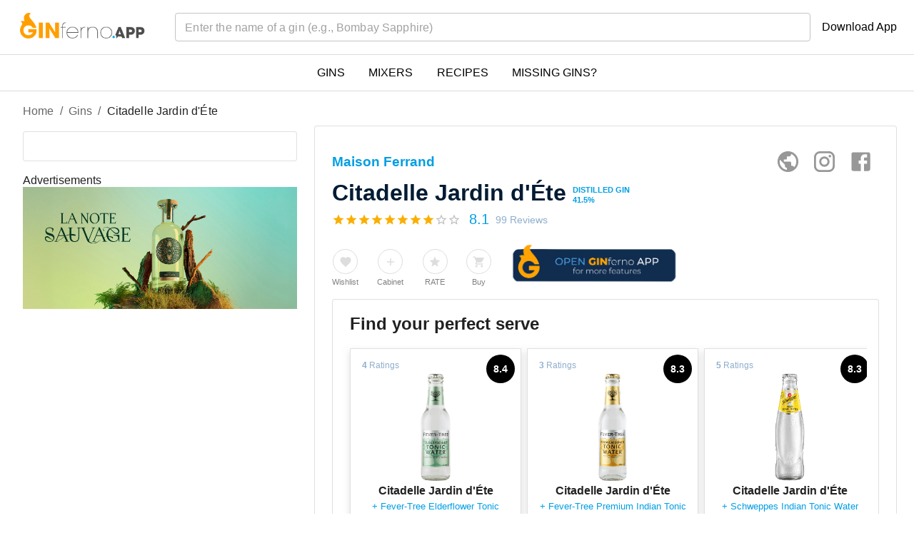

--- FILE ---
content_type: text/html; charset=utf-8
request_url: https://web.ginferno.app/gin/citadelle-jardin-d-te
body_size: 264231
content:
<!DOCTYPE html><html lang="en"><head><meta charSet="utf-8"/><link rel="shortcut icon" href="/favicon.ico" type="image/x-icon"/><link rel="icon" href="/favicon.ico" type="image/x-icon"/><script>
							function loadScript(a){var b=document.getElementsByTagName("head")[0],c=document.createElement("script");c.type="text/javascript",c.src="https://tracker.metricool.com/resources/be.js",c.onreadystatechange=a,c.onload=a,b.appendChild(c)}loadScript(function(){beTracker.t({hash:"22032911d977357ca0025fd6d144b10f"})});
							</script><title>Citadelle Jardin d&#x27;Éte a Distilled Gin with 41.5% Alcohol - GINferno</title><meta name="title" content="Citadelle Jardin d&#x27;Éte a Distilled Gin with 41.5% Alcohol - GINferno"/><meta name="description" content="Citadelle Jardin d&#x27;Été, a distilled gin with 41.5% alcohol, manufactured in France - GINferno"/><meta http-equiv="Content-Type" content="text/html; charset=utf-8"/><meta name="viewport" content="width=device-width,initial-scale=1"/><meta name="robots" content="index, follow"/><meta name="revisit-after" content="7 days"/><meta property="og:type" content="website"/><meta property="og:title" content="Citadelle Jardin d&#x27;Éte a Distilled Gin with 41.5% Alcohol - GINferno"/><meta property="og:description" content="Citadelle Jardin d&#x27;Été, a distilled gin with 41.5% alcohol, manufactured in France - GINferno"/><meta property="og:image" content="https://storage.googleapis.com/ginfernov2.appspot.com/materials/x3gDQLAVwxBArlm2clTn/thumbnail.webp"/><meta property="twitter:card" content="summary"/><meta property="twitter:title" content="Citadelle Jardin d&#x27;Éte a Distilled Gin with 41.5% Alcohol - GINferno"/><meta property="twitter:description" content="Citadelle Jardin d&#x27;Été, a distilled gin with 41.5% alcohol, manufactured in France - GINferno"/><meta property="twitter:image" content="https://storage.googleapis.com/ginfernov2.appspot.com/materials/x3gDQLAVwxBArlm2clTn/thumbnail.webp"/><link href="https://web.ginferno.app/en/gin/citadelle-jardin-d-te" rel="canonical"/><link rel="alternate" href="https://web.ginferno.app/gin/citadelle-jardin-d-te" hrefLang="x-default"/><link rel="alternate" href="https://web.ginferno.app/en/gin/citadelle-jardin-d-te" hrefLang="en"/><link rel="alternate" href="https://web.ginferno.app/fr/gin/citadelle-jardin-d-te" hrefLang="fr"/><link rel="alternate" href="https://web.ginferno.app/it/gin/citadelle-jardin-d-te" hrefLang="it"/><link rel="alternate" href="https://web.ginferno.app/es/gin/citadelle-jardin-d-te" hrefLang="es"/><link rel="alternate" href="https://web.ginferno.app/de/gin/citadelle-jardin-d-te" hrefLang="de"/><script type="application/ld+json">{&quot;@context&quot;:&quot;https://schema.org&quot;,&quot;@type&quot;:&quot;BreadcrumbList&quot;,&quot;itemListElement&quot;:[{&quot;@type&quot;:&quot;ListItem&quot;,&quot;position&quot;:1,&quot;name&quot;:&quot;Home&quot;,&quot;item&quot;:&quot;https://ginferno.app/&quot;},{&quot;@type&quot;:&quot;ListItem&quot;,&quot;position&quot;:2,&quot;name&quot;:&quot;Gins&quot;,&quot;item&quot;:&quot;https://ginferno.app/gin/&quot;},{&quot;@type&quot;:&quot;ListItem&quot;,&quot;position&quot;:3,&quot;name&quot;:&quot;${material.name}&quot;}]}</script><meta name="next-head-count" content="27"/><link rel="preload" href="/_next/static/css/a3f9ee6c7d568290.css" as="style"/><link rel="stylesheet" href="/_next/static/css/a3f9ee6c7d568290.css" data-n-g=""/><link rel="preload" href="/_next/static/css/d6176d31c3474222.css" as="style"/><link rel="stylesheet" href="/_next/static/css/d6176d31c3474222.css" data-n-p=""/><noscript data-n-css=""></noscript><script defer="" nomodule="" src="/_next/static/chunks/polyfills-42372ed130431b0a.js"></script><script src="/_next/static/chunks/webpack-bd4ca955d39a68e9.js" defer=""></script><script src="/_next/static/chunks/framework-e0ce966a3994215a.js" defer=""></script><script src="/_next/static/chunks/main-b320b3cb384c230e.js" defer=""></script><script src="/_next/static/chunks/pages/_app-a3d33e354bc411fb.js" defer=""></script><script src="/_next/static/chunks/ebaf4c27-aa9277c4789028d8.js" defer=""></script><script src="/_next/static/chunks/778-95f712c82d5c0625.js" defer=""></script><script src="/_next/static/chunks/322-074551a7d20e5138.js" defer=""></script><script src="/_next/static/chunks/883-5e7d9fadd0c5147b.js" defer=""></script><script src="/_next/static/chunks/331-2eeeb810c7a229c7.js" defer=""></script><script src="/_next/static/chunks/956-d91c3f406e6ccfcc.js" defer=""></script><script src="/_next/static/chunks/467-611d5b4a060da24b.js" defer=""></script><script src="/_next/static/chunks/158-542f9147d6b164d7.js" defer=""></script><script src="/_next/static/chunks/pages/gin/%5Buri%5D-8eeb3cfb7c76a831.js" defer=""></script><script src="/_next/static/atSBh0Pa-yXHma5lPeILx/_buildManifest.js" defer=""></script><script src="/_next/static/atSBh0Pa-yXHma5lPeILx/_ssgManifest.js" defer=""></script></head><body><div id="__next"><div style="display:flex;flex-direction:column"><style data-emotion="css 1d3bbye">.css-1d3bbye{box-sizing:border-box;display:-webkit-box;display:-webkit-flex;display:-ms-flexbox;display:flex;-webkit-box-flex-wrap:wrap;-webkit-flex-wrap:wrap;-ms-flex-wrap:wrap;flex-wrap:wrap;width:100%;-webkit-flex-direction:row;-ms-flex-direction:row;flex-direction:row;}</style><div class="MuiGrid-root MuiGrid-container css-1d3bbye" style="width:100%"><style data-emotion="css 1xo2885">.css-1xo2885{display:-webkit-box;display:-webkit-flex;display:-ms-flexbox;display:flex;-webkit-flex-direction:column;-ms-flex-direction:column;flex-direction:column;width:100%;box-sizing:border-box;-webkit-flex-shrink:0;-ms-flex-negative:0;flex-shrink:0;position:static;background-color:transparent;color:inherit;}</style><style data-emotion="css 3dnz7c">.css-3dnz7c{background-color:#fff;color:rgba(0, 0, 0, 0.87);-webkit-transition:box-shadow 300ms cubic-bezier(0.4, 0, 0.2, 1) 0ms;transition:box-shadow 300ms cubic-bezier(0.4, 0, 0.2, 1) 0ms;box-shadow:none;display:-webkit-box;display:-webkit-flex;display:-ms-flexbox;display:flex;-webkit-flex-direction:column;-ms-flex-direction:column;flex-direction:column;width:100%;box-sizing:border-box;-webkit-flex-shrink:0;-ms-flex-negative:0;flex-shrink:0;position:static;background-color:transparent;color:inherit;}</style><header class="MuiPaper-root MuiPaper-elevation MuiPaper-elevation0 MuiAppBar-root MuiAppBar-colorTransparent MuiAppBar-positionStatic css-3dnz7c"><style data-emotion="css wkeebz">.css-wkeebz{position:relative;display:-webkit-box;display:-webkit-flex;display:-ms-flexbox;display:flex;-webkit-align-items:center;-webkit-box-align:center;-ms-flex-align:center;align-items:center;padding-left:16px;padding-right:16px;min-height:56px;display:-webkit-box;display:-webkit-flex;display:-ms-flexbox;display:flex;-webkit-box-flex-wrap:wrap;-webkit-flex-wrap:wrap;-ms-flex-wrap:wrap;flex-wrap:wrap;-webkit-flex:1;-ms-flex:1;flex:1;}@media (min-width:600px){.css-wkeebz{padding-left:24px;padding-right:24px;}}@media (min-width:0px){@media (orientation: landscape){.css-wkeebz{min-height:48px;}}}@media (min-width:600px){.css-wkeebz{min-height:64px;}}@media (max-width:599.95px){.css-wkeebz{margin-bottom:1em;}}</style><div class="MuiToolbar-root MuiToolbar-gutters MuiToolbar-regular css-wkeebz"><style data-emotion="css 1qdutkv">.css-1qdutkv{box-sizing:border-box;margin:0;-webkit-flex-direction:row;-ms-flex-direction:row;flex-direction:row;-webkit-flex-basis:100%;-ms-flex-preferred-size:100%;flex-basis:100%;-webkit-box-flex:0;-webkit-flex-grow:0;-ms-flex-positive:0;flex-grow:0;max-width:100%;}@media (min-width:600px){.css-1qdutkv{-webkit-flex-basis:16.666667%;-ms-flex-preferred-size:16.666667%;flex-basis:16.666667%;-webkit-box-flex:0;-webkit-flex-grow:0;-ms-flex-positive:0;flex-grow:0;max-width:16.666667%;}}@media (min-width:900px){.css-1qdutkv{-webkit-flex-basis:16.666667%;-ms-flex-preferred-size:16.666667%;flex-basis:16.666667%;-webkit-box-flex:0;-webkit-flex-grow:0;-ms-flex-positive:0;flex-grow:0;max-width:16.666667%;}}@media (min-width:1200px){.css-1qdutkv{-webkit-flex-basis:16.666667%;-ms-flex-preferred-size:16.666667%;flex-basis:16.666667%;-webkit-box-flex:0;-webkit-flex-grow:0;-ms-flex-positive:0;flex-grow:0;max-width:16.666667%;}}@media (min-width:1536px){.css-1qdutkv{-webkit-flex-basis:16.666667%;-ms-flex-preferred-size:16.666667%;flex-basis:16.666667%;-webkit-box-flex:0;-webkit-flex-grow:0;-ms-flex-positive:0;flex-grow:0;max-width:16.666667%;}}@media (max-width:599.95px){.css-1qdutkv{display:-webkit-box;display:-webkit-flex;display:-ms-flexbox;display:flex;-webkit-box-pack:justify;-webkit-justify-content:space-between;justify-content:space-between;-webkit-align-items:center;-webkit-box-align:center;-ms-flex-align:center;align-items:center;}}</style><div class="MuiGrid-root MuiGrid-item MuiGrid-grid-xs-12 MuiGrid-grid-sm-2 css-1qdutkv"><a target="_top" title="GINferno - The Ultimate Gin &amp; Tonic Guide" href="/"><img alt="ginferno" loading="lazy" width="160" height="60" decoding="async" data-nimg="1" style="color:transparent;object-fit:contain;margin-left:4px" src="https://storage.googleapis.com/ginfernov2.appspot.com/assets/TbajXju9tXnIoit41w4s/thumbnail_medium.webp"/></a><style data-emotion="css s0h87z">.css-s0h87z{text-align:center;-webkit-flex:0 0 auto;-ms-flex:0 0 auto;flex:0 0 auto;font-size:1.5rem;padding:8px;border-radius:50%;overflow:visible;color:rgba(0, 0, 0, 0.54);-webkit-transition:background-color 150ms cubic-bezier(0.4, 0, 0.2, 1) 0ms;transition:background-color 150ms cubic-bezier(0.4, 0, 0.2, 1) 0ms;color:inherit;}.css-s0h87z:hover{background-color:rgba(0, 0, 0, 0.04);}@media (hover: none){.css-s0h87z:hover{background-color:transparent;}}.css-s0h87z.Mui-disabled{background-color:transparent;color:rgba(0, 0, 0, 0.26);}</style><style data-emotion="css 1deacqj">.css-1deacqj{display:-webkit-inline-box;display:-webkit-inline-flex;display:-ms-inline-flexbox;display:inline-flex;-webkit-align-items:center;-webkit-box-align:center;-ms-flex-align:center;align-items:center;-webkit-box-pack:center;-ms-flex-pack:center;-webkit-justify-content:center;justify-content:center;position:relative;box-sizing:border-box;-webkit-tap-highlight-color:transparent;background-color:transparent;outline:0;border:0;margin:0;border-radius:0;padding:0;cursor:pointer;-webkit-user-select:none;-moz-user-select:none;-ms-user-select:none;user-select:none;vertical-align:middle;-moz-appearance:none;-webkit-appearance:none;-webkit-text-decoration:none;text-decoration:none;color:inherit;text-align:center;-webkit-flex:0 0 auto;-ms-flex:0 0 auto;flex:0 0 auto;font-size:1.5rem;padding:8px;border-radius:50%;overflow:visible;color:rgba(0, 0, 0, 0.54);-webkit-transition:background-color 150ms cubic-bezier(0.4, 0, 0.2, 1) 0ms;transition:background-color 150ms cubic-bezier(0.4, 0, 0.2, 1) 0ms;color:inherit;}.css-1deacqj::-moz-focus-inner{border-style:none;}.css-1deacqj.Mui-disabled{pointer-events:none;cursor:default;}@media print{.css-1deacqj{-webkit-print-color-adjust:exact;color-adjust:exact;}}.css-1deacqj:hover{background-color:rgba(0, 0, 0, 0.04);}@media (hover: none){.css-1deacqj:hover{background-color:transparent;}}.css-1deacqj.Mui-disabled{background-color:transparent;color:rgba(0, 0, 0, 0.26);}</style><button class="MuiButtonBase-root MuiIconButton-root MuiIconButton-colorInherit MuiIconButton-sizeMedium css-1deacqj" tabindex="0" type="button"><style data-emotion="css vubbuv">.css-vubbuv{-webkit-user-select:none;-moz-user-select:none;-ms-user-select:none;user-select:none;width:1em;height:1em;display:inline-block;fill:currentColor;-webkit-flex-shrink:0;-ms-flex-negative:0;flex-shrink:0;-webkit-transition:fill 200ms cubic-bezier(0.4, 0, 0.2, 1) 0ms;transition:fill 200ms cubic-bezier(0.4, 0, 0.2, 1) 0ms;font-size:1.5rem;}</style><svg class="MuiSvgIcon-root MuiSvgIcon-fontSizeMedium css-vubbuv" focusable="false" aria-hidden="true" viewBox="0 0 24 24" data-testid="MenuIcon"><path d="M3 18h18v-2H3zm0-5h18v-2H3zm0-7v2h18V6z"></path></svg></button></div><style data-emotion="css r0t3wu">.css-r0t3wu{box-sizing:border-box;margin:0;-webkit-flex-direction:row;-ms-flex-direction:row;flex-direction:row;-webkit-flex-basis:100%;-ms-flex-preferred-size:100%;flex-basis:100%;-webkit-box-flex:0;-webkit-flex-grow:0;-ms-flex-positive:0;flex-grow:0;max-width:100%;display:-webkit-box;display:-webkit-flex;display:-ms-flexbox;display:flex;-webkit-align-items:center;-webkit-box-align:center;-ms-flex-align:center;align-items:center;}@media (min-width:600px){.css-r0t3wu{-webkit-flex-basis:83.333333%;-ms-flex-preferred-size:83.333333%;flex-basis:83.333333%;-webkit-box-flex:0;-webkit-flex-grow:0;-ms-flex-positive:0;flex-grow:0;max-width:83.333333%;}}@media (min-width:900px){.css-r0t3wu{-webkit-flex-basis:83.333333%;-ms-flex-preferred-size:83.333333%;flex-basis:83.333333%;-webkit-box-flex:0;-webkit-flex-grow:0;-ms-flex-positive:0;flex-grow:0;max-width:83.333333%;}}@media (min-width:1200px){.css-r0t3wu{-webkit-flex-basis:83.333333%;-ms-flex-preferred-size:83.333333%;flex-basis:83.333333%;-webkit-box-flex:0;-webkit-flex-grow:0;-ms-flex-positive:0;flex-grow:0;max-width:83.333333%;}}@media (min-width:1536px){.css-r0t3wu{-webkit-flex-basis:83.333333%;-ms-flex-preferred-size:83.333333%;flex-basis:83.333333%;-webkit-box-flex:0;-webkit-flex-grow:0;-ms-flex-positive:0;flex-grow:0;max-width:83.333333%;}}</style><div class="MuiGrid-root MuiGrid-item MuiGrid-grid-xs-12 MuiGrid-grid-sm-10 css-r0t3wu"><style data-emotion="css fu33gk">.css-fu33gk{-webkit-box-flex:1;-webkit-flex-grow:1;-ms-flex-positive:1;flex-grow:1;margin-left:16px;margin-right:16px;}</style><div class="MuiBox-root css-fu33gk"><div tabindex="0"><style data-emotion="css feqhe6">.css-feqhe6{display:-webkit-inline-box;display:-webkit-inline-flex;display:-ms-inline-flexbox;display:inline-flex;-webkit-flex-direction:column;-ms-flex-direction:column;flex-direction:column;position:relative;min-width:0;padding:0;margin:0;border:0;vertical-align:top;width:100%;}</style><div class="MuiFormControl-root MuiFormControl-fullWidth MuiTextField-root css-feqhe6"><style data-emotion="css-global 1prfaxn">@-webkit-keyframes mui-auto-fill{from{display:block;}}@keyframes mui-auto-fill{from{display:block;}}@-webkit-keyframes mui-auto-fill-cancel{from{display:block;}}@keyframes mui-auto-fill-cancel{from{display:block;}}</style><style data-emotion="css 1o82x1p">.css-1o82x1p{font-family:"Roboto","Helvetica","Arial",sans-serif;font-weight:400;font-size:1rem;line-height:1.4375em;letter-spacing:0.00938em;color:rgba(0, 0, 0, 0.87);box-sizing:border-box;position:relative;cursor:text;display:-webkit-inline-box;display:-webkit-inline-flex;display:-ms-inline-flexbox;display:inline-flex;-webkit-align-items:center;-webkit-box-align:center;-ms-flex-align:center;align-items:center;width:100%;position:relative;border-radius:4px;}.css-1o82x1p.Mui-disabled{color:rgba(0, 0, 0, 0.38);cursor:default;}.css-1o82x1p:hover .MuiOutlinedInput-notchedOutline{border-color:rgba(0, 0, 0, 0.87);}@media (hover: none){.css-1o82x1p:hover .MuiOutlinedInput-notchedOutline{border-color:rgba(0, 0, 0, 0.23);}}.css-1o82x1p.Mui-focused .MuiOutlinedInput-notchedOutline{border-color:#002c52;border-width:2px;}.css-1o82x1p.Mui-error .MuiOutlinedInput-notchedOutline{border-color:#d32f2f;}.css-1o82x1p.Mui-disabled .MuiOutlinedInput-notchedOutline{border-color:rgba(0, 0, 0, 0.26);}</style><div class="MuiInputBase-root MuiOutlinedInput-root MuiInputBase-colorPrimary MuiInputBase-fullWidth MuiInputBase-formControl MuiInputBase-sizeSmall MuiInputBase-hiddenLabel css-1o82x1p"><style data-emotion="css 1o6z5ng">.css-1o6z5ng{font:inherit;letter-spacing:inherit;color:currentColor;padding:4px 0 5px;border:0;box-sizing:content-box;background:none;height:1.4375em;margin:0;-webkit-tap-highlight-color:transparent;display:block;min-width:0;width:100%;-webkit-animation-name:mui-auto-fill-cancel;animation-name:mui-auto-fill-cancel;-webkit-animation-duration:10ms;animation-duration:10ms;padding-top:1px;padding:8.5px 14px;}.css-1o6z5ng::-webkit-input-placeholder{color:currentColor;opacity:0.42;-webkit-transition:opacity 200ms cubic-bezier(0.4, 0, 0.2, 1) 0ms;transition:opacity 200ms cubic-bezier(0.4, 0, 0.2, 1) 0ms;}.css-1o6z5ng::-moz-placeholder{color:currentColor;opacity:0.42;-webkit-transition:opacity 200ms cubic-bezier(0.4, 0, 0.2, 1) 0ms;transition:opacity 200ms cubic-bezier(0.4, 0, 0.2, 1) 0ms;}.css-1o6z5ng:-ms-input-placeholder{color:currentColor;opacity:0.42;-webkit-transition:opacity 200ms cubic-bezier(0.4, 0, 0.2, 1) 0ms;transition:opacity 200ms cubic-bezier(0.4, 0, 0.2, 1) 0ms;}.css-1o6z5ng::-ms-input-placeholder{color:currentColor;opacity:0.42;-webkit-transition:opacity 200ms cubic-bezier(0.4, 0, 0.2, 1) 0ms;transition:opacity 200ms cubic-bezier(0.4, 0, 0.2, 1) 0ms;}.css-1o6z5ng:focus{outline:0;}.css-1o6z5ng:invalid{box-shadow:none;}.css-1o6z5ng::-webkit-search-decoration{-webkit-appearance:none;}label[data-shrink=false]+.MuiInputBase-formControl .css-1o6z5ng::-webkit-input-placeholder{opacity:0!important;}label[data-shrink=false]+.MuiInputBase-formControl .css-1o6z5ng::-moz-placeholder{opacity:0!important;}label[data-shrink=false]+.MuiInputBase-formControl .css-1o6z5ng:-ms-input-placeholder{opacity:0!important;}label[data-shrink=false]+.MuiInputBase-formControl .css-1o6z5ng::-ms-input-placeholder{opacity:0!important;}label[data-shrink=false]+.MuiInputBase-formControl .css-1o6z5ng:focus::-webkit-input-placeholder{opacity:0.42;}label[data-shrink=false]+.MuiInputBase-formControl .css-1o6z5ng:focus::-moz-placeholder{opacity:0.42;}label[data-shrink=false]+.MuiInputBase-formControl .css-1o6z5ng:focus:-ms-input-placeholder{opacity:0.42;}label[data-shrink=false]+.MuiInputBase-formControl .css-1o6z5ng:focus::-ms-input-placeholder{opacity:0.42;}.css-1o6z5ng.Mui-disabled{opacity:1;-webkit-text-fill-color:rgba(0, 0, 0, 0.38);}.css-1o6z5ng:-webkit-autofill{-webkit-animation-duration:5000s;animation-duration:5000s;-webkit-animation-name:mui-auto-fill;animation-name:mui-auto-fill;}.css-1o6z5ng:-webkit-autofill{border-radius:inherit;}</style><input aria-invalid="false" id=":Rcql6am:" placeholder="Enter the name of a gin (e.g., Bombay Sapphire)" type="text" class="MuiInputBase-input MuiOutlinedInput-input MuiInputBase-inputSizeSmall MuiInputBase-inputHiddenLabel css-1o6z5ng" value=""/><style data-emotion="css 19w1uun">.css-19w1uun{border-color:rgba(0, 0, 0, 0.23);}</style><style data-emotion="css igs3ac">.css-igs3ac{text-align:left;position:absolute;bottom:0;right:0;top:-5px;left:0;margin:0;padding:0 8px;pointer-events:none;border-radius:inherit;border-style:solid;border-width:1px;overflow:hidden;min-width:0%;border-color:rgba(0, 0, 0, 0.23);}</style><fieldset aria-hidden="true" class="MuiOutlinedInput-notchedOutline css-igs3ac"><style data-emotion="css ihdtdm">.css-ihdtdm{float:unset;width:auto;overflow:hidden;padding:0;line-height:11px;-webkit-transition:width 150ms cubic-bezier(0.0, 0, 0.2, 1) 0ms;transition:width 150ms cubic-bezier(0.0, 0, 0.2, 1) 0ms;}</style><legend class="css-ihdtdm"><span class="notranslate">​</span></legend></fieldset></div></div></div></div></div></div></header><style data-emotion="css 1elg7bg">.css-1elg7bg{display:-webkit-box;display:-webkit-flex;display:-ms-flexbox;display:flex;-webkit-flex-direction:column;-ms-flex-direction:column;flex-direction:column;width:100%;box-sizing:border-box;-webkit-flex-shrink:0;-ms-flex-negative:0;flex-shrink:0;position:static;background-color:transparent;color:inherit;border-top:1px solid #dddddd;border-bottom:1px solid #dddddd;}</style><style data-emotion="css t9nbh">.css-t9nbh{background-color:#fff;color:rgba(0, 0, 0, 0.87);-webkit-transition:box-shadow 300ms cubic-bezier(0.4, 0, 0.2, 1) 0ms;transition:box-shadow 300ms cubic-bezier(0.4, 0, 0.2, 1) 0ms;box-shadow:none;display:-webkit-box;display:-webkit-flex;display:-ms-flexbox;display:flex;-webkit-flex-direction:column;-ms-flex-direction:column;flex-direction:column;width:100%;box-sizing:border-box;-webkit-flex-shrink:0;-ms-flex-negative:0;flex-shrink:0;position:static;background-color:transparent;color:inherit;border-top:1px solid #dddddd;border-bottom:1px solid #dddddd;}</style><header class="MuiPaper-root MuiPaper-elevation MuiPaper-elevation0 MuiAppBar-root MuiAppBar-colorTransparent MuiAppBar-positionStatic css-t9nbh"></header></div><div><style data-emotion="css 5yken5">.css-5yken5{box-sizing:border-box;display:-webkit-box;display:-webkit-flex;display:-ms-flexbox;display:flex;-webkit-box-flex-wrap:wrap;-webkit-flex-wrap:wrap;-ms-flex-wrap:wrap;flex-wrap:wrap;width:100%;-webkit-flex-direction:row;-ms-flex-direction:row;flex-direction:row;-webkit-flex-basis:100%;-ms-flex-preferred-size:100%;flex-basis:100%;-webkit-box-flex:0;-webkit-flex-grow:0;-ms-flex-positive:0;flex-grow:0;max-width:100%;padding:1em;display:-webkit-box;display:-webkit-flex;display:-ms-flexbox;display:flex;-webkit-box-flex-wrap:wrap;-webkit-flex-wrap:wrap;-ms-flex-wrap:wrap;flex-wrap:wrap;-webkit-flex-direction:column;-ms-flex-direction:column;flex-direction:column;}@media (min-width:600px){.css-5yken5{-webkit-flex-basis:100%;-ms-flex-preferred-size:100%;flex-basis:100%;-webkit-box-flex:0;-webkit-flex-grow:0;-ms-flex-positive:0;flex-grow:0;max-width:100%;}}@media (min-width:900px){.css-5yken5{-webkit-flex-basis:100%;-ms-flex-preferred-size:100%;flex-basis:100%;-webkit-box-flex:0;-webkit-flex-grow:0;-ms-flex-positive:0;flex-grow:0;max-width:100%;}}@media (min-width:1200px){.css-5yken5{-webkit-flex-basis:100%;-ms-flex-preferred-size:100%;flex-basis:100%;-webkit-box-flex:0;-webkit-flex-grow:0;-ms-flex-positive:0;flex-grow:0;max-width:100%;}}@media (min-width:1536px){.css-5yken5{-webkit-flex-basis:100%;-ms-flex-preferred-size:100%;flex-basis:100%;-webkit-box-flex:0;-webkit-flex-grow:0;-ms-flex-positive:0;flex-grow:0;max-width:100%;}}</style><div class="MuiGrid-root MuiGrid-container MuiGrid-grid-xs-12 MuiGrid-grid-sm-12 MuiGrid-grid-md-12 MuiGrid-grid-lg-12 MuiGrid-grid-xl-12 css-5yken5"><style data-emotion="css y5qnss">.css-y5qnss{padding-left:1em;}</style><style data-emotion="css 1yi0wz8">.css-1yi0wz8{margin:0;font-family:"Roboto","Helvetica","Arial",sans-serif;font-weight:400;font-size:1rem;line-height:1.5;letter-spacing:0.00938em;color:rgba(0, 0, 0, 0.6);padding-left:1em;}</style><nav class="MuiTypography-root MuiTypography-body1 MuiBreadcrumbs-root css-1yi0wz8" aria-label="breadcrumb"><style data-emotion="css nhb8h9">.css-nhb8h9{display:-webkit-box;display:-webkit-flex;display:-ms-flexbox;display:flex;-webkit-box-flex-wrap:wrap;-webkit-flex-wrap:wrap;-ms-flex-wrap:wrap;flex-wrap:wrap;-webkit-align-items:center;-webkit-box-align:center;-ms-flex-align:center;align-items:center;padding:0;margin:0;list-style:none;}</style><ol class="MuiBreadcrumbs-ol css-nhb8h9"><li class="MuiBreadcrumbs-li"><a title="GINferno Web" target="_top" href="/">Home</a></li><style data-emotion="css 3mf706">.css-3mf706{display:-webkit-box;display:-webkit-flex;display:-ms-flexbox;display:flex;-webkit-user-select:none;-moz-user-select:none;-ms-user-select:none;user-select:none;margin-left:8px;margin-right:8px;}</style><li aria-hidden="true" class="MuiBreadcrumbs-separator css-3mf706">/</li><li class="MuiBreadcrumbs-li"><a title="gin" target="_top" href="/gin">Gin<!-- -->s</a></li><li aria-hidden="true" class="MuiBreadcrumbs-separator css-3mf706">/</li><li class="MuiBreadcrumbs-li"><style data-emotion="css nbfzex">.css-nbfzex{margin:0;font-family:"Roboto","Helvetica","Arial",sans-serif;font-weight:400;font-size:1rem;line-height:1.5;letter-spacing:0.00938em;color:rgba(0, 0, 0, 0.87);}</style><p class="MuiTypography-root MuiTypography-body1 css-nbfzex">Citadelle Jardin d&#x27;Éte</p></li></ol></nav><style data-emotion="css 16o2zcc">.css-16o2zcc{box-sizing:border-box;margin:0;-webkit-flex-direction:row;-ms-flex-direction:row;flex-direction:row;-webkit-flex-basis:100%;-ms-flex-preferred-size:100%;flex-basis:100%;-webkit-box-flex:0;-webkit-flex-grow:0;-ms-flex-positive:0;flex-grow:0;max-width:100%;display:-webkit-box;display:-webkit-flex;display:-ms-flexbox;display:flex;-webkit-flex:1;-ms-flex:1;flex:1;overflow:scroll;-webkit-box-flex-wrap:wrap;-webkit-flex-wrap:wrap;-ms-flex-wrap:wrap;flex-wrap:wrap;-webkit-box-pack:center;-ms-flex-pack:center;-webkit-justify-content:center;justify-content:center;}@media (min-width:600px){.css-16o2zcc{-webkit-flex-basis:100%;-ms-flex-preferred-size:100%;flex-basis:100%;-webkit-box-flex:0;-webkit-flex-grow:0;-ms-flex-positive:0;flex-grow:0;max-width:100%;}}@media (min-width:900px){.css-16o2zcc{-webkit-flex-basis:100%;-ms-flex-preferred-size:100%;flex-basis:100%;-webkit-box-flex:0;-webkit-flex-grow:0;-ms-flex-positive:0;flex-grow:0;max-width:100%;}}@media (min-width:1200px){.css-16o2zcc{-webkit-flex-basis:100%;-ms-flex-preferred-size:100%;flex-basis:100%;-webkit-box-flex:0;-webkit-flex-grow:0;-ms-flex-positive:0;flex-grow:0;max-width:100%;}}@media (min-width:1536px){.css-16o2zcc{-webkit-flex-basis:100%;-ms-flex-preferred-size:100%;flex-basis:100%;-webkit-box-flex:0;-webkit-flex-grow:0;-ms-flex-positive:0;flex-grow:0;max-width:100%;}}</style><div class="MuiGrid-root MuiGrid-item MuiGrid-grid-xs-12 MuiGrid-grid-sm-12 MuiGrid-grid-md-12 MuiGrid-grid-lg-12 css-16o2zcc"><style data-emotion="css 1xb1fws">.css-1xb1fws{box-sizing:border-box;margin:0;-webkit-flex-direction:row;-ms-flex-direction:row;flex-direction:row;-webkit-flex-basis:100%;-ms-flex-preferred-size:100%;flex-basis:100%;-webkit-box-flex:0;-webkit-flex-grow:0;-ms-flex-positive:0;flex-grow:0;max-width:100%;padding:8px;display:-webkit-box;display:-webkit-flex;display:-ms-flexbox;display:flex;-webkit-flex:1;-ms-flex:1;flex:1;-webkit-align-items:center;-webkit-box-align:center;-ms-flex-align:center;align-items:center;-webkit-flex-direction:column;-ms-flex-direction:column;flex-direction:column;overflow:scroll;}@media (min-width:600px){.css-1xb1fws{-webkit-flex-basis:100%;-ms-flex-preferred-size:100%;flex-basis:100%;-webkit-box-flex:0;-webkit-flex-grow:0;-ms-flex-positive:0;flex-grow:0;max-width:100%;}}@media (min-width:900px){.css-1xb1fws{-webkit-flex-basis:50%;-ms-flex-preferred-size:50%;flex-basis:50%;-webkit-box-flex:0;-webkit-flex-grow:0;-ms-flex-positive:0;flex-grow:0;max-width:50%;}}@media (min-width:1200px){.css-1xb1fws{-webkit-flex-basis:33.333333%;-ms-flex-preferred-size:33.333333%;flex-basis:33.333333%;-webkit-box-flex:0;-webkit-flex-grow:0;-ms-flex-positive:0;flex-grow:0;max-width:33.333333%;}}@media (min-width:1536px){.css-1xb1fws{-webkit-flex-basis:33.333333%;-ms-flex-preferred-size:33.333333%;flex-basis:33.333333%;-webkit-box-flex:0;-webkit-flex-grow:0;-ms-flex-positive:0;flex-grow:0;max-width:33.333333%;}}</style><div class="MuiGrid-root MuiGrid-item MuiGrid-grid-xs-12 MuiGrid-grid-sm-12 MuiGrid-grid-md-6 MuiGrid-grid-lg-4 css-1xb1fws"></div><style data-emotion="css 17i04yp">.css-17i04yp{box-sizing:border-box;margin:0;-webkit-flex-direction:row;-ms-flex-direction:row;flex-direction:row;-webkit-flex-basis:100%;-ms-flex-preferred-size:100%;flex-basis:100%;-webkit-box-flex:0;-webkit-flex-grow:0;-ms-flex-positive:0;flex-grow:0;max-width:100%;padding:8px;display:-webkit-box;display:-webkit-flex;display:-ms-flexbox;display:flex;-webkit-flex-direction:column;-ms-flex-direction:column;flex-direction:column;overflow:hidden;}@media (min-width:600px){.css-17i04yp{-webkit-flex-basis:100%;-ms-flex-preferred-size:100%;flex-basis:100%;-webkit-box-flex:0;-webkit-flex-grow:0;-ms-flex-positive:0;flex-grow:0;max-width:100%;}}@media (min-width:900px){.css-17i04yp{-webkit-flex-basis:50%;-ms-flex-preferred-size:50%;flex-basis:50%;-webkit-box-flex:0;-webkit-flex-grow:0;-ms-flex-positive:0;flex-grow:0;max-width:50%;}}@media (min-width:1200px){.css-17i04yp{-webkit-flex-basis:66.666667%;-ms-flex-preferred-size:66.666667%;flex-basis:66.666667%;-webkit-box-flex:0;-webkit-flex-grow:0;-ms-flex-positive:0;flex-grow:0;max-width:66.666667%;}}@media (min-width:1536px){.css-17i04yp{-webkit-flex-basis:66.666667%;-ms-flex-preferred-size:66.666667%;flex-basis:66.666667%;-webkit-box-flex:0;-webkit-flex-grow:0;-ms-flex-positive:0;flex-grow:0;max-width:66.666667%;}}</style><div class="MuiGrid-root MuiGrid-item MuiGrid-grid-xs-12 MuiGrid-grid-sm-12 MuiGrid-grid-md-6 MuiGrid-grid-lg-8 css-17i04yp"><style data-emotion="css p4qa4y">.css-p4qa4y{background-color:#fff;color:rgba(0, 0, 0, 0.87);-webkit-transition:box-shadow 300ms cubic-bezier(0.4, 0, 0.2, 1) 0ms;transition:box-shadow 300ms cubic-bezier(0.4, 0, 0.2, 1) 0ms;border-radius:4px;border:1px solid rgba(0, 0, 0, 0.12);padding:0px;border-width:0;}</style><div class="MuiPaper-root MuiPaper-outlined MuiPaper-rounded css-p4qa4y"><div style="color:rgb(0,27,51)"><div style="display:flex;flex-direction:row;justify-content:space-between;align-items:center"></div></div><br/><style data-emotion="css 1vg2742">.css-1vg2742{box-sizing:border-box;display:-webkit-box;display:-webkit-flex;display:-ms-flexbox;display:flex;-webkit-box-flex-wrap:wrap;-webkit-flex-wrap:wrap;-ms-flex-wrap:wrap;flex-wrap:wrap;width:100%;-webkit-flex-direction:row;-ms-flex-direction:row;flex-direction:row;-webkit-flex-basis:100%;-ms-flex-preferred-size:100%;flex-basis:100%;-webkit-box-flex:0;-webkit-flex-grow:0;-ms-flex-positive:0;flex-grow:0;max-width:100%;}@media (min-width:600px){.css-1vg2742{-webkit-flex-basis:100%;-ms-flex-preferred-size:100%;flex-basis:100%;-webkit-box-flex:0;-webkit-flex-grow:0;-ms-flex-positive:0;flex-grow:0;max-width:100%;}}@media (min-width:900px){.css-1vg2742{-webkit-flex-basis:100%;-ms-flex-preferred-size:100%;flex-basis:100%;-webkit-box-flex:0;-webkit-flex-grow:0;-ms-flex-positive:0;flex-grow:0;max-width:100%;}}@media (min-width:1200px){.css-1vg2742{-webkit-flex-basis:100%;-ms-flex-preferred-size:100%;flex-basis:100%;-webkit-box-flex:0;-webkit-flex-grow:0;-ms-flex-positive:0;flex-grow:0;max-width:100%;}}@media (min-width:1536px){.css-1vg2742{-webkit-flex-basis:100%;-ms-flex-preferred-size:100%;flex-basis:100%;-webkit-box-flex:0;-webkit-flex-grow:0;-ms-flex-positive:0;flex-grow:0;max-width:100%;}}</style><div class="MuiGrid-root MuiGrid-container MuiGrid-grid-xs-12 MuiGrid-grid-sm-12 MuiGrid-grid-md-12 MuiGrid-grid-lg-12 MuiGrid-grid-xl-12 css-1vg2742" style="display:flex;align-items:center"><style data-emotion="css 69bcq8">.css-69bcq8{box-sizing:border-box;margin:0;-webkit-flex-direction:row;-ms-flex-direction:row;flex-direction:row;-webkit-flex-basis:100%;-ms-flex-preferred-size:100%;flex-basis:100%;-webkit-box-flex:0;-webkit-flex-grow:0;-ms-flex-positive:0;flex-grow:0;max-width:100%;}@media (min-width:600px){.css-69bcq8{-webkit-flex-basis:100%;-ms-flex-preferred-size:100%;flex-basis:100%;-webkit-box-flex:0;-webkit-flex-grow:0;-ms-flex-positive:0;flex-grow:0;max-width:100%;}}@media (min-width:900px){.css-69bcq8{-webkit-flex-basis:66.666667%;-ms-flex-preferred-size:66.666667%;flex-basis:66.666667%;-webkit-box-flex:0;-webkit-flex-grow:0;-ms-flex-positive:0;flex-grow:0;max-width:66.666667%;}}@media (min-width:1200px){.css-69bcq8{-webkit-flex-basis:29.166667%;-ms-flex-preferred-size:29.166667%;flex-basis:29.166667%;-webkit-box-flex:0;-webkit-flex-grow:0;-ms-flex-positive:0;flex-grow:0;max-width:29.166667%;}}@media (min-width:1536px){.css-69bcq8{-webkit-flex-basis:16.666667%;-ms-flex-preferred-size:16.666667%;flex-basis:16.666667%;-webkit-box-flex:0;-webkit-flex-grow:0;-ms-flex-positive:0;flex-grow:0;max-width:16.666667%;}}</style><div class="MuiGrid-root MuiGrid-item MuiGrid-grid-xs-12 MuiGrid-grid-sm-12 MuiGrid-grid-md-8 MuiGrid-grid-lg-3.5 MuiGrid-grid-xl-2 css-69bcq8" style="display:flex;flex:1;justify-content:space-between"><div style="display:flex;justify-content:center;align-items:center;flex-direction:column"><style data-emotion="css 1wf493t">.css-1wf493t{text-align:center;-webkit-flex:0 0 auto;-ms-flex:0 0 auto;flex:0 0 auto;font-size:1.5rem;padding:8px;border-radius:50%;overflow:visible;color:rgba(0, 0, 0, 0.54);-webkit-transition:background-color 150ms cubic-bezier(0.4, 0, 0.2, 1) 0ms;transition:background-color 150ms cubic-bezier(0.4, 0, 0.2, 1) 0ms;}.css-1wf493t:hover{background-color:rgba(0, 0, 0, 0.04);}@media (hover: none){.css-1wf493t:hover{background-color:transparent;}}.css-1wf493t.Mui-disabled{background-color:transparent;color:rgba(0, 0, 0, 0.26);}</style><style data-emotion="css 1yxmbwk">.css-1yxmbwk{display:-webkit-inline-box;display:-webkit-inline-flex;display:-ms-inline-flexbox;display:inline-flex;-webkit-align-items:center;-webkit-box-align:center;-ms-flex-align:center;align-items:center;-webkit-box-pack:center;-ms-flex-pack:center;-webkit-justify-content:center;justify-content:center;position:relative;box-sizing:border-box;-webkit-tap-highlight-color:transparent;background-color:transparent;outline:0;border:0;margin:0;border-radius:0;padding:0;cursor:pointer;-webkit-user-select:none;-moz-user-select:none;-ms-user-select:none;user-select:none;vertical-align:middle;-moz-appearance:none;-webkit-appearance:none;-webkit-text-decoration:none;text-decoration:none;color:inherit;text-align:center;-webkit-flex:0 0 auto;-ms-flex:0 0 auto;flex:0 0 auto;font-size:1.5rem;padding:8px;border-radius:50%;overflow:visible;color:rgba(0, 0, 0, 0.54);-webkit-transition:background-color 150ms cubic-bezier(0.4, 0, 0.2, 1) 0ms;transition:background-color 150ms cubic-bezier(0.4, 0, 0.2, 1) 0ms;}.css-1yxmbwk::-moz-focus-inner{border-style:none;}.css-1yxmbwk.Mui-disabled{pointer-events:none;cursor:default;}@media print{.css-1yxmbwk{-webkit-print-color-adjust:exact;color-adjust:exact;}}.css-1yxmbwk:hover{background-color:rgba(0, 0, 0, 0.04);}@media (hover: none){.css-1yxmbwk:hover{background-color:transparent;}}.css-1yxmbwk.Mui-disabled{background-color:transparent;color:rgba(0, 0, 0, 0.26);}</style><button class="MuiButtonBase-root MuiIconButton-root MuiIconButton-sizeMedium css-1yxmbwk" tabindex="0" type="button" style="display:flex;width:35px;height:35px;border:1px solid #dddddd;border-radius:17.5px;margin:0.5em 0 0.2em 0;justify-content:center;align-items:center"><style data-emotion="css vubbuv">.css-vubbuv{-webkit-user-select:none;-moz-user-select:none;-ms-user-select:none;user-select:none;width:1em;height:1em;display:inline-block;fill:currentColor;-webkit-flex-shrink:0;-ms-flex-negative:0;flex-shrink:0;-webkit-transition:fill 200ms cubic-bezier(0.4, 0, 0.2, 1) 0ms;transition:fill 200ms cubic-bezier(0.4, 0, 0.2, 1) 0ms;font-size:1.5rem;}</style><svg class="MuiSvgIcon-root MuiSvgIcon-fontSizeMedium css-vubbuv" focusable="false" color="#dddddd" aria-hidden="true" viewBox="0 0 24 24" data-testid="FavoriteIcon" style="font-size:18px"><path d="m12 21.35-1.45-1.32C5.4 15.36 2 12.28 2 8.5 2 5.42 4.42 3 7.5 3c1.74 0 3.41.81 4.5 2.09C13.09 3.81 14.76 3 16.5 3 19.58 3 22 5.42 22 8.5c0 3.78-3.4 6.86-8.55 11.54z"></path></svg></button><label style="color:gray;font-weight:lighter;font-size:11px">Wishlist</label></div><div style="display:flex;justify-content:center;align-items:center;flex-direction:column"><button class="MuiButtonBase-root MuiIconButton-root MuiIconButton-sizeMedium css-1yxmbwk" tabindex="0" type="button" style="display:flex;width:35px;height:35px;border:1px solid #dddddd;border-radius:17.5px;margin:0.5em 0 0.2em 0;justify-content:center;align-items:center"><svg class="MuiSvgIcon-root MuiSvgIcon-fontSizeMedium css-vubbuv" focusable="false" color="#dddddd" aria-hidden="true" viewBox="0 0 24 24" data-testid="AddIcon" style="font-size:18px"><path d="M19 13h-6v6h-2v-6H5v-2h6V5h2v6h6z"></path></svg></button><label style="color:gray;font-weight:lighter;font-size:11px">Cabinet</label></div><div style="display:flex;justify-content:center;align-items:center;flex-direction:column"><button class="MuiButtonBase-root MuiIconButton-root MuiIconButton-sizeMedium css-1yxmbwk" tabindex="0" type="button" style="display:flex;width:35px;height:35px;border:1px solid #dddddd;border-radius:17.5px;margin:0.5em 0 0.2em 0;justify-content:center;align-items:center"><svg class="MuiSvgIcon-root MuiSvgIcon-fontSizeMedium css-vubbuv" focusable="false" color="#dddddd" aria-hidden="true" viewBox="0 0 24 24" data-testid="StarIcon" style="font-size:18px"><path d="M12 17.27 18.18 21l-1.64-7.03L22 9.24l-7.19-.61L12 2 9.19 8.63 2 9.24l5.46 4.73L5.82 21z"></path></svg></button><label style="color:gray;font-weight:lighter;font-size:11px">RATE</label></div><div style="display:flex;justify-content:center;align-items:center;flex-direction:column"><button class="MuiButtonBase-root MuiIconButton-root MuiIconButton-sizeMedium css-1yxmbwk" tabindex="0" type="button" style="display:flex;width:35px;height:35px;border:1px solid #dddddd;border-radius:17.5px;margin:0.5em 0 0.2em 0;justify-content:center;align-items:center"><svg class="MuiSvgIcon-root MuiSvgIcon-fontSizeMedium css-vubbuv" focusable="false" color="#dddddd" aria-hidden="true" viewBox="0 0 24 24" data-testid="ShoppingCartIcon" style="font-size:18px"><path d="M7 18c-1.1 0-1.99.9-1.99 2S5.9 22 7 22s2-.9 2-2-.9-2-2-2M1 2v2h2l3.6 7.59-1.35 2.45c-.16.28-.25.61-.25.96 0 1.1.9 2 2 2h12v-2H7.42c-.14 0-.25-.11-.25-.25l.03-.12.9-1.63h7.45c.75 0 1.41-.41 1.75-1.03l3.58-6.49c.08-.14.12-.31.12-.48 0-.55-.45-1-1-1H5.21l-.94-2zm16 16c-1.1 0-1.99.9-1.99 2s.89 2 1.99 2 2-.9 2-2-.9-2-2-2"></path></svg></button><label style="color:gray;font-weight:lighter;font-size:11px">Buy</label></div></div><style data-emotion="css 1vv18dj">.css-1vv18dj{box-sizing:border-box;margin:0;-webkit-flex-direction:row;-ms-flex-direction:row;flex-direction:row;-webkit-flex-basis:100%;-ms-flex-preferred-size:100%;flex-basis:100%;-webkit-box-flex:0;-webkit-flex-grow:0;-ms-flex-positive:0;flex-grow:0;max-width:100%;}@media (min-width:600px){.css-1vv18dj{-webkit-flex-basis:100%;-ms-flex-preferred-size:100%;flex-basis:100%;-webkit-box-flex:0;-webkit-flex-grow:0;-ms-flex-positive:0;flex-grow:0;max-width:100%;}}@media (min-width:900px){.css-1vv18dj{-webkit-flex-basis:100%;-ms-flex-preferred-size:100%;flex-basis:100%;-webkit-box-flex:0;-webkit-flex-grow:0;-ms-flex-positive:0;flex-grow:0;max-width:100%;}}@media (min-width:1200px){.css-1vv18dj{-webkit-flex-basis:37.5%;-ms-flex-preferred-size:37.5%;flex-basis:37.5%;-webkit-box-flex:0;-webkit-flex-grow:0;-ms-flex-positive:0;flex-grow:0;max-width:37.5%;}}@media (min-width:1536px){.css-1vv18dj{-webkit-flex-basis:25%;-ms-flex-preferred-size:25%;flex-basis:25%;-webkit-box-flex:0;-webkit-flex-grow:0;-ms-flex-positive:0;flex-grow:0;max-width:25%;}}</style><div class="MuiGrid-root MuiGrid-item MuiGrid-grid-xs-12 MuiGrid-grid-sm-12 MuiGrid-grid-md-12 MuiGrid-grid-lg-4.5 MuiGrid-grid-xl-3 css-1vv18dj" style="display:flex;justify-content:center"><style data-emotion="css 1b47e06">.css-1b47e06{display:-webkit-inline-box;display:-webkit-inline-flex;display:-ms-inline-flexbox;display:inline-flex;-webkit-align-items:center;-webkit-box-align:center;-ms-flex-align:center;align-items:center;-webkit-box-pack:center;-ms-flex-pack:center;-webkit-justify-content:center;justify-content:center;position:relative;box-sizing:border-box;-webkit-tap-highlight-color:transparent;background-color:transparent;outline:0;border:0;margin:0;border-radius:0;padding:0;cursor:pointer;-webkit-user-select:none;-moz-user-select:none;-ms-user-select:none;user-select:none;vertical-align:middle;-moz-appearance:none;-webkit-appearance:none;-webkit-text-decoration:none;text-decoration:none;color:inherit;}.css-1b47e06::-moz-focus-inner{border-style:none;}.css-1b47e06.Mui-disabled{pointer-events:none;cursor:default;}@media print{.css-1b47e06{-webkit-print-color-adjust:exact;color-adjust:exact;}}</style><button class="MuiButtonBase-root css-1b47e06" tabindex="0" type="button"><img alt="open-on-ginferno" style="height:60px" src="https://storage.googleapis.com/ginfernov2.appspot.com/assets/DsYYKf22aQ2jsLnhN9gO/thumbnail_large.webp"/></button></div></div><br/><style data-emotion="css 1cy6rd">.css-1cy6rd{background-color:#fff;color:rgba(0, 0, 0, 0.87);-webkit-transition:box-shadow 300ms cubic-bezier(0.4, 0, 0.2, 1) 0ms;transition:box-shadow 300ms cubic-bezier(0.4, 0, 0.2, 1) 0ms;border-radius:4px;border:1px solid rgba(0, 0, 0, 0.12);}</style><div class="MuiPaper-root MuiPaper-outlined MuiPaper-rounded css-1cy6rd"><h2 style="margin-left:1em;margin-bottom:-0.5em">Find your perfect serve</h2><div style="display:flex;flex:1;flex-direction:column;overflow:hidden;padding:1em;min-height:15em"><div style="margin-left:-1em;display:flex;overflow:scroll;padding-top:1em;padding-left:1em;padding-bottom:1em"><div><a title="[object Object]" href="/recipes/5Lu5f6hYbq3rMyCnZIkt"><div class="MuiPaper-root MuiPaper-outlined MuiPaper-rounded css-1cy6rd" style="width:15em;height:100%;display:flex;margin-left:0.5em;padding-bottom:1em;padding:1em;border-radius:1px;position:relative;background:white;flex-direction:column;box-shadow:0 4px 8px 0 #dddddd80, 0 6px 10px 0 #dddddd80"><div><div style="display:flex;flex-direction:column;align-items:center;position:absolute;right:0.5em;top:0.5em"><div style="height:40px;width:40px;border-radius:50%;font-size:14px;background:black;color:white;display:flex;justify-content:center;align-items:center"><div><b>8.0</b></div></div></div><div style="color:rgb(143,174,204);font-weight:300;font-size:12px"><div><b>15</b> <!-- -->Ratings</div></div></div><div style="display:flex;justify-content:center;position:relative;align-items:center;height:10em"><img style="left:0;margin:-2.2em;object-fit:fill;z-index:10;height:150px" alt="x3gDQLAVwxBArlm2clTn" src="https://web.ginferno.app/api/cdn/image/materials/x3gDQLAVwxBArlm2clTn/thumbnail_medium.webp"/></div><div style="display:flex;flex:1;flex-direction:column;justify-content:space-between"><div style="display:flex;flex-direction:column;overflow:hidden"><div style="text-align:center;margin-bottom:0.2em"><b>Citadelle Jardin d&#x27;Éte </b></div><div style="font-weight:300;color:#009ee3;text-align:center"></div></div></div></div></a></div><div><a title="[object Object] + [object Object]" href="/recipes/WuLt7KzdRgijVkpVF8JW"><div class="MuiPaper-root MuiPaper-outlined MuiPaper-rounded css-1cy6rd" style="width:15em;height:100%;display:flex;margin-left:0.5em;padding-bottom:1em;padding:1em;border-radius:1px;position:relative;background:white;flex-direction:column;box-shadow:0 4px 8px 0 #dddddd80, 0 6px 10px 0 #dddddd80"><div><div style="display:flex;flex-direction:column;align-items:center;position:absolute;right:0.5em;top:0.5em"><div style="height:40px;width:40px;border-radius:50%;font-size:14px;background:black;color:white;display:flex;justify-content:center;align-items:center"><div><b>8.0</b></div></div></div><div style="color:rgb(143,174,204);font-weight:300;font-size:12px"><div><b>12</b> <!-- -->Ratings</div></div></div><div style="display:flex;justify-content:center;position:relative;align-items:center;height:10em"><img style="left:0;margin:-2.2em;object-fit:fill;z-index:10;height:150px" alt="kIL9DaKiatXQt4uZVTrt" src="https://web.ginferno.app/api/cdn/image/materials/kIL9DaKiatXQt4uZVTrt/thumbnail_medium.webp"/></div><div style="display:flex;flex:1;flex-direction:column;justify-content:space-between"><div style="display:flex;flex-direction:column;overflow:hidden"><div style="text-align:center;margin-bottom:0.2em"><b>Citadelle Jardin d&#x27;Éte </b></div><div style="font-weight:300;color:#009ee3;text-align:center"><span style="font-size:13px" color="#009ee3"> + <!-- -->Fever-Tree Mediterranean Tonic Water</span></div></div></div></div></a></div><div><a title="[object Object] + [object Object]" href="/recipe/citadelle-jardin-d-te-thomas-henry-botanical-tonic"><div class="MuiPaper-root MuiPaper-outlined MuiPaper-rounded css-1cy6rd" style="width:15em;height:100%;display:flex;margin-left:0.5em;padding-bottom:1em;padding:1em;border-radius:1px;position:relative;background:white;flex-direction:column;box-shadow:0 4px 8px 0 #dddddd80, 0 6px 10px 0 #dddddd80"><div><div style="display:flex;flex-direction:column;align-items:center;position:absolute;right:0.5em;top:0.5em"><div style="height:40px;width:40px;border-radius:50%;font-size:14px;background:black;color:white;display:flex;justify-content:center;align-items:center"><div><b>8.2</b></div></div></div><div style="color:rgb(143,174,204);font-weight:300;font-size:12px"><div><b>8</b> <!-- -->Ratings</div></div></div><div style="display:flex;justify-content:center;position:relative;align-items:center;height:10em"><img style="left:0;margin:-2.2em;object-fit:fill;z-index:10;height:150px" alt="zi99dKYiCWCsoukZh4d3" src="https://web.ginferno.app/api/cdn/image/materials/zi99dKYiCWCsoukZh4d3/thumbnail_medium.webp"/></div><div style="display:flex;flex:1;flex-direction:column;justify-content:space-between"><div style="display:flex;flex-direction:column;overflow:hidden"><div style="text-align:center;margin-bottom:0.2em"><b>Citadelle Jardin d&#x27;Éte </b></div><div style="font-weight:300;color:#009ee3;text-align:center"><span style="font-size:13px" color="#009ee3"> + <!-- -->Thomas Henry Botanical Tonic</span></div></div></div></div></a></div><div><a title="[object Object] + [object Object]" href="/recipe/citadelle-jardin-d-te-thomas-henry-tonic-water"><div class="MuiPaper-root MuiPaper-outlined MuiPaper-rounded css-1cy6rd" style="width:15em;height:100%;display:flex;margin-left:0.5em;padding-bottom:1em;padding:1em;border-radius:1px;position:relative;background:white;flex-direction:column;box-shadow:0 4px 8px 0 #dddddd80, 0 6px 10px 0 #dddddd80"><div><div style="display:flex;flex-direction:column;align-items:center;position:absolute;right:0.5em;top:0.5em"><div style="height:40px;width:40px;border-radius:50%;font-size:14px;background:black;color:white;display:flex;justify-content:center;align-items:center"><div><b>7.4</b></div></div></div><div style="color:rgb(143,174,204);font-weight:300;font-size:12px"><div><b>6</b> <!-- -->Ratings</div></div></div><div style="display:flex;justify-content:center;position:relative;align-items:center;height:10em"><img style="left:0;margin:-2.2em;object-fit:fill;z-index:10;height:150px" alt="2hELRU4pj25gYG5w5fWO" src="https://web.ginferno.app/api/cdn/image/materials/2hELRU4pj25gYG5w5fWO/thumbnail_medium.webp"/></div><div style="display:flex;flex:1;flex-direction:column;justify-content:space-between"><div style="display:flex;flex-direction:column;overflow:hidden"><div style="text-align:center;margin-bottom:0.2em"><b>Citadelle Jardin d&#x27;Éte </b></div><div style="font-weight:300;color:#009ee3;text-align:center"><span style="font-size:13px" color="#009ee3"> + <!-- -->Thomas Henry Tonic Water</span></div></div></div></div></a></div><div><a title="[object Object] + [object Object]" href="/recipe/citadelle-jardin-d-te-goldberg-sons-tonic-water"><div class="MuiPaper-root MuiPaper-outlined MuiPaper-rounded css-1cy6rd" style="width:15em;height:100%;display:flex;margin-left:0.5em;padding-bottom:1em;padding:1em;border-radius:1px;position:relative;background:white;flex-direction:column;box-shadow:0 4px 8px 0 #dddddd80, 0 6px 10px 0 #dddddd80"><div><div style="display:flex;flex-direction:column;align-items:center;position:absolute;right:0.5em;top:0.5em"><div style="height:40px;width:40px;border-radius:50%;font-size:14px;background:black;color:white;display:flex;justify-content:center;align-items:center"><div><b>7.9</b></div></div></div><div style="color:rgb(143,174,204);font-weight:300;font-size:12px"><div><b>6</b> <!-- -->Ratings</div></div></div><div style="display:flex;justify-content:center;position:relative;align-items:center;height:10em"><img style="left:0;margin:-2.2em;object-fit:fill;z-index:10;height:150px" alt="7XtVBaI5hX5NTg8YgLql" src="https://web.ginferno.app/api/cdn/image/materials/7XtVBaI5hX5NTg8YgLql/thumbnail_medium.webp"/></div><div style="display:flex;flex:1;flex-direction:column;justify-content:space-between"><div style="display:flex;flex-direction:column;overflow:hidden"><div style="text-align:center;margin-bottom:0.2em"><b>Citadelle Jardin d&#x27;Éte </b></div><div style="font-weight:300;color:#009ee3;text-align:center"><span style="font-size:13px" color="#009ee3"> + <!-- -->GOLDBERG &amp; Sons Tonic Water</span></div></div></div></div></a></div><div><a title="[object Object] + [object Object]" href="/recipe/citadelle-jardin-d-te-schweppes-indian-tonic-water"><div class="MuiPaper-root MuiPaper-outlined MuiPaper-rounded css-1cy6rd" style="width:15em;height:100%;display:flex;margin-left:0.5em;padding-bottom:1em;padding:1em;border-radius:1px;position:relative;background:white;flex-direction:column;box-shadow:0 4px 8px 0 #dddddd80, 0 6px 10px 0 #dddddd80"><div><div style="display:flex;flex-direction:column;align-items:center;position:absolute;right:0.5em;top:0.5em"><div style="height:40px;width:40px;border-radius:50%;font-size:14px;background:black;color:white;display:flex;justify-content:center;align-items:center"><div><b>8.3</b></div></div></div><div style="color:rgb(143,174,204);font-weight:300;font-size:12px"><div><b>5</b> <!-- -->Ratings</div></div></div><div style="display:flex;justify-content:center;position:relative;align-items:center;height:10em"><img style="left:0;margin:-2.2em;object-fit:fill;z-index:10;height:150px" alt="VF2u8INRIn9yJ829fOj8" src="https://web.ginferno.app/api/cdn/image/materials/VF2u8INRIn9yJ829fOj8/thumbnail_medium.webp"/></div><div style="display:flex;flex:1;flex-direction:column;justify-content:space-between"><div style="display:flex;flex-direction:column;overflow:hidden"><div style="text-align:center;margin-bottom:0.2em"><b>Citadelle Jardin d&#x27;Éte </b></div><div style="font-weight:300;color:#009ee3;text-align:center"><span style="font-size:13px" color="#009ee3"> + <!-- -->Schweppes Indian Tonic Water</span></div></div></div></div></a></div><div><a title="[object Object] + [object Object] + [object Object]" href="/recipes/zVWSUzfBrgWVtmI0nJNH"><div class="MuiPaper-root MuiPaper-outlined MuiPaper-rounded css-1cy6rd" style="width:15em;height:100%;display:flex;margin-left:0.5em;padding-bottom:1em;padding:1em;border-radius:1px;position:relative;background:white;flex-direction:column;box-shadow:0 4px 8px 0 #dddddd80, 0 6px 10px 0 #dddddd80"><div><div style="display:flex;flex-direction:column;align-items:center;position:absolute;right:0.5em;top:0.5em"><div style="height:40px;width:40px;border-radius:50%;font-size:14px;background:black;color:white;display:flex;justify-content:center;align-items:center"><div><b>8.1</b></div></div></div><div style="color:rgb(143,174,204);font-weight:300;font-size:12px"><div><b>4</b> <!-- -->Ratings</div></div></div><div style="display:flex;justify-content:center;position:relative;align-items:center;height:10em"><img style="left:0;margin:-2.2em;object-fit:fill;z-index:10;height:150px" alt="VF2u8INRIn9yJ829fOj8" src="https://web.ginferno.app/api/cdn/image/materials/VF2u8INRIn9yJ829fOj8/thumbnail_medium.webp"/></div><div style="display:flex;flex:1;flex-direction:column;justify-content:space-between"><div style="display:flex;flex-direction:column;overflow:hidden"><div style="text-align:center;margin-bottom:0.2em"><b>Citadelle Jardin d&#x27;Éte </b></div><div style="font-weight:300;color:#009ee3;text-align:center"><span style="font-size:13px" color="#009ee3"> + <!-- -->Schweppes Indian Tonic Water</span><span style="font-size:13px" color="#009ee3"> + <!-- -->Tangerine</span></div></div></div></div></a></div><div><a title="[object Object] + [object Object]" href="/recipe/citadelle-jardin-d-te-schweppes-dry-tonic-water"><div class="MuiPaper-root MuiPaper-outlined MuiPaper-rounded css-1cy6rd" style="width:15em;height:100%;display:flex;margin-left:0.5em;padding-bottom:1em;padding:1em;border-radius:1px;position:relative;background:white;flex-direction:column;box-shadow:0 4px 8px 0 #dddddd80, 0 6px 10px 0 #dddddd80"><div><div style="display:flex;flex-direction:column;align-items:center;position:absolute;right:0.5em;top:0.5em"><div style="height:40px;width:40px;border-radius:50%;font-size:14px;background:black;color:white;display:flex;justify-content:center;align-items:center"><div><b>8.0</b></div></div></div><div style="color:rgb(143,174,204);font-weight:300;font-size:12px"><div><b>4</b> <!-- -->Ratings</div></div></div><div style="display:flex;justify-content:center;position:relative;align-items:center;height:10em"><img style="left:0;margin:-2.2em;object-fit:fill;z-index:10;height:150px" alt="YpwaMnEW2lZGGcotQnH7" src="https://web.ginferno.app/api/cdn/image/materials/YpwaMnEW2lZGGcotQnH7/thumbnail_medium.webp"/></div><div style="display:flex;flex:1;flex-direction:column;justify-content:space-between"><div style="display:flex;flex-direction:column;overflow:hidden"><div style="text-align:center;margin-bottom:0.2em"><b>Citadelle Jardin d&#x27;Éte </b></div><div style="font-weight:300;color:#009ee3;text-align:center"><span style="font-size:13px" color="#009ee3"> + <!-- -->Schweppes Dry Tonic Water</span></div></div></div></div></a></div><div><a title="[object Object] + [object Object] + [object Object]" href="/recipes/UcMtzx1i79iaqgdJwu2P"><div class="MuiPaper-root MuiPaper-outlined MuiPaper-rounded css-1cy6rd" style="width:15em;height:100%;display:flex;margin-left:0.5em;padding-bottom:1em;padding:1em;border-radius:1px;position:relative;background:white;flex-direction:column;box-shadow:0 4px 8px 0 #dddddd80, 0 6px 10px 0 #dddddd80"><div><div style="display:flex;flex-direction:column;align-items:center;position:absolute;right:0.5em;top:0.5em"><div style="height:40px;width:40px;border-radius:50%;font-size:14px;background:black;color:white;display:flex;justify-content:center;align-items:center"><div><b>8.1</b></div></div></div><div style="color:rgb(143,174,204);font-weight:300;font-size:12px"><div><b>4</b> <!-- -->Ratings</div></div></div><div style="display:flex;justify-content:center;position:relative;align-items:center;height:10em"><img style="left:0;margin:-2.2em;object-fit:fill;z-index:10;height:150px" alt="kIL9DaKiatXQt4uZVTrt" src="https://web.ginferno.app/api/cdn/image/materials/kIL9DaKiatXQt4uZVTrt/thumbnail_medium.webp"/></div><div style="display:flex;flex:1;flex-direction:column;justify-content:space-between"><div style="display:flex;flex-direction:column;overflow:hidden"><div style="text-align:center;margin-bottom:0.2em"><b>Citadelle Jardin d&#x27;Éte </b></div><div style="font-weight:300;color:#009ee3;text-align:center"><span style="font-size:13px" color="#009ee3"> + <!-- -->Fever-Tree Mediterranean Tonic Water</span><span style="font-size:13px" color="#009ee3"> + <!-- -->Lemon Zest</span></div></div></div></div></a></div><div><a title="[object Object] + [object Object]" href="/recipe/citadelle-jardin-d-te-fever-tree-elderflower-tonic-water"><div class="MuiPaper-root MuiPaper-outlined MuiPaper-rounded css-1cy6rd" style="width:15em;height:100%;display:flex;margin-left:0.5em;padding-bottom:1em;padding:1em;border-radius:1px;position:relative;background:white;flex-direction:column;box-shadow:0 4px 8px 0 #dddddd80, 0 6px 10px 0 #dddddd80"><div><div style="display:flex;flex-direction:column;align-items:center;position:absolute;right:0.5em;top:0.5em"><div style="height:40px;width:40px;border-radius:50%;font-size:14px;background:black;color:white;display:flex;justify-content:center;align-items:center"><div><b>8.4</b></div></div></div><div style="color:rgb(143,174,204);font-weight:300;font-size:12px"><div><b>4</b> <!-- -->Ratings</div></div></div><div style="display:flex;justify-content:center;position:relative;align-items:center;height:10em"><img style="left:0;margin:-2.2em;object-fit:fill;z-index:10;height:150px" alt="Uldq7npiOdr4msvKBphl" src="https://web.ginferno.app/api/cdn/image/materials/Uldq7npiOdr4msvKBphl/thumbnail_medium.webp"/></div><div style="display:flex;flex:1;flex-direction:column;justify-content:space-between"><div style="display:flex;flex-direction:column;overflow:hidden"><div style="text-align:center;margin-bottom:0.2em"><b>Citadelle Jardin d&#x27;Éte </b></div><div style="font-weight:300;color:#009ee3;text-align:center"><span style="font-size:13px" color="#009ee3"> + <!-- -->Fever-Tree Elderflower Tonic Water</span></div></div></div></div></a></div><div><a title="[object Object] + [object Object]" href="/recipe/citadelle-jardin-d-te-fever-tree-premium-indian-tonic-water"><div class="MuiPaper-root MuiPaper-outlined MuiPaper-rounded css-1cy6rd" style="width:15em;height:100%;display:flex;margin-left:0.5em;padding-bottom:1em;padding:1em;border-radius:1px;position:relative;background:white;flex-direction:column;box-shadow:0 4px 8px 0 #dddddd80, 0 6px 10px 0 #dddddd80"><div><div style="display:flex;flex-direction:column;align-items:center;position:absolute;right:0.5em;top:0.5em"><div style="height:40px;width:40px;border-radius:50%;font-size:14px;background:black;color:white;display:flex;justify-content:center;align-items:center"><div><b>8.3</b></div></div></div><div style="color:rgb(143,174,204);font-weight:300;font-size:12px"><div><b>3</b> <!-- -->Ratings</div></div></div><div style="display:flex;justify-content:center;position:relative;align-items:center;height:10em"><img style="left:0;margin:-2.2em;object-fit:fill;z-index:10;height:150px" alt="YpAQEklJwVZmeXiaDK0Y" src="https://web.ginferno.app/api/cdn/image/materials/YpAQEklJwVZmeXiaDK0Y/thumbnail_medium.webp"/></div><div style="display:flex;flex:1;flex-direction:column;justify-content:space-between"><div style="display:flex;flex-direction:column;overflow:hidden"><div style="text-align:center;margin-bottom:0.2em"><b>Citadelle Jardin d&#x27;Éte </b></div><div style="font-weight:300;color:#009ee3;text-align:center"><span style="font-size:13px" color="#009ee3"> + <!-- -->Fever-Tree Premium Indian Tonic Water</span></div></div></div></div></a></div><div><a title="[object Object] + [object Object] + [object Object]" href="/recipes/tKioZxMZFieIApQ0ayXh"><div class="MuiPaper-root MuiPaper-outlined MuiPaper-rounded css-1cy6rd" style="width:15em;height:100%;display:flex;margin-left:0.5em;padding-bottom:1em;padding:1em;border-radius:1px;position:relative;background:white;flex-direction:column;box-shadow:0 4px 8px 0 #dddddd80, 0 6px 10px 0 #dddddd80"><div><div style="color:rgb(143,174,204);font-weight:300;font-size:12px"><div><b>2</b> <!-- -->Ratings</div></div></div><div style="display:flex;justify-content:center;position:relative;align-items:center;height:10em"><img style="left:0;margin:-2.2em;object-fit:fill;z-index:10;height:150px" alt="YpAQEklJwVZmeXiaDK0Y" src="https://web.ginferno.app/api/cdn/image/materials/YpAQEklJwVZmeXiaDK0Y/thumbnail_medium.webp"/></div><div style="display:flex;flex:1;flex-direction:column;justify-content:space-between"><div style="display:flex;flex-direction:column;overflow:hidden"><div style="text-align:center;margin-bottom:0.2em"><b>Citadelle Jardin d&#x27;Éte </b></div><div style="font-weight:300;color:#009ee3;text-align:center"><span style="font-size:13px" color="#009ee3"> + <!-- -->Fever-Tree Premium Indian Tonic Water</span><span style="font-size:13px" color="#009ee3"> + <!-- -->Lemon Zest</span></div></div></div></div></a></div><div><a title="[object Object] + [object Object]" href="/recipe/citadelle-jardin-d-te-mistelhain-s-dastonic-signature-tonic-water"><div class="MuiPaper-root MuiPaper-outlined MuiPaper-rounded css-1cy6rd" style="width:15em;height:100%;display:flex;margin-left:0.5em;padding-bottom:1em;padding:1em;border-radius:1px;position:relative;background:white;flex-direction:column;box-shadow:0 4px 8px 0 #dddddd80, 0 6px 10px 0 #dddddd80"><div><div style="color:rgb(143,174,204);font-weight:300;font-size:12px"><div><b>2</b> <!-- -->Ratings</div></div></div><div style="display:flex;justify-content:center;position:relative;align-items:center;height:10em"><img style="left:0;margin:-2.2em;object-fit:fill;z-index:10;height:150px" alt="sRGnQx9fhP6PyXOXWDcD" src="https://web.ginferno.app/api/cdn/image/materials/sRGnQx9fhP6PyXOXWDcD/thumbnail_medium.webp"/></div><div style="display:flex;flex:1;flex-direction:column;justify-content:space-between"><div style="display:flex;flex-direction:column;overflow:hidden"><div style="text-align:center;margin-bottom:0.2em"><b>Citadelle Jardin d&#x27;Éte </b></div><div style="font-weight:300;color:#009ee3;text-align:center"><span style="font-size:13px" color="#009ee3"> + <!-- -->Mistelhain&#x27;s DASTONIC Signature Tonic Water</span></div></div></div></div></a></div><div><a title="[object Object] + [object Object] + [object Object]" href="/recipe/citadelle-jardin-d-te-franklin-sons-natural-indian-tonic-lemon"><div class="MuiPaper-root MuiPaper-outlined MuiPaper-rounded css-1cy6rd" style="width:15em;height:100%;display:flex;margin-left:0.5em;padding-bottom:1em;padding:1em;border-radius:1px;position:relative;background:white;flex-direction:column;box-shadow:0 4px 8px 0 #dddddd80, 0 6px 10px 0 #dddddd80"><div><div style="color:rgb(143,174,204);font-weight:300;font-size:12px"><div><b>2</b> <!-- -->Ratings</div></div></div><div style="display:flex;justify-content:center;position:relative;align-items:center;height:10em"><img style="left:0;margin:-2.2em;object-fit:fill;z-index:10;height:150px" alt="k6Ed1SOF1SAYYL2zRT8T" src="https://web.ginferno.app/api/cdn/image/materials/k6Ed1SOF1SAYYL2zRT8T/thumbnail_medium.webp"/></div><div style="display:flex;flex:1;flex-direction:column;justify-content:space-between"><div style="display:flex;flex-direction:column;overflow:hidden"><div style="text-align:center;margin-bottom:0.2em"><b>Citadelle Jardin d&#x27;Éte </b></div><div style="font-weight:300;color:#009ee3;text-align:center"><span style="font-size:13px" color="#009ee3"> + <!-- -->Franklin &amp; Sons Natural Indian Tonic</span><span style="font-size:13px" color="#009ee3"> + <!-- -->Lemon</span></div></div></div></div></a></div><div><a title="[object Object] + [object Object] + [object Object]" href="/recipe/citadelle-jardin-d-te-fever-tree-mediterranean-tonic-water-grapefruit"><div class="MuiPaper-root MuiPaper-outlined MuiPaper-rounded css-1cy6rd" style="width:15em;height:100%;display:flex;margin-left:0.5em;padding-bottom:1em;padding:1em;border-radius:1px;position:relative;background:white;flex-direction:column;box-shadow:0 4px 8px 0 #dddddd80, 0 6px 10px 0 #dddddd80"><div><div style="color:rgb(143,174,204);font-weight:300;font-size:12px"><div><b>2</b> <!-- -->Ratings</div></div></div><div style="display:flex;justify-content:center;position:relative;align-items:center;height:10em"><img style="left:0;margin:-2.2em;object-fit:fill;z-index:10;height:150px" alt="kIL9DaKiatXQt4uZVTrt" src="https://web.ginferno.app/api/cdn/image/materials/kIL9DaKiatXQt4uZVTrt/thumbnail_medium.webp"/></div><div style="display:flex;flex:1;flex-direction:column;justify-content:space-between"><div style="display:flex;flex-direction:column;overflow:hidden"><div style="text-align:center;margin-bottom:0.2em"><b>Citadelle Jardin d&#x27;Éte </b></div><div style="font-weight:300;color:#009ee3;text-align:center"><span style="font-size:13px" color="#009ee3"> + <!-- -->Fever-Tree Mediterranean Tonic Water</span><span style="font-size:13px" color="#009ee3"> + <!-- -->Grapefruit</span></div></div></div></div></a></div><div><a title="[object Object] + [object Object]" href="/recipe/citadelle-jardin-d-te-organics-by-red-bull-easy-lemon"><div class="MuiPaper-root MuiPaper-outlined MuiPaper-rounded css-1cy6rd" style="width:15em;height:100%;display:flex;margin-left:0.5em;padding-bottom:1em;padding:1em;border-radius:1px;position:relative;background:white;flex-direction:column;box-shadow:0 4px 8px 0 #dddddd80, 0 6px 10px 0 #dddddd80"><div><div style="color:rgb(143,174,204);font-weight:300;font-size:12px"><div><b>2</b> <!-- -->Ratings</div></div></div><div style="display:flex;justify-content:center;position:relative;align-items:center;height:10em"><img style="left:0;margin:-2.2em;object-fit:fill;z-index:10;height:150px" alt="6xPIxMi0XbFh2o6oYnxE" src="https://web.ginferno.app/api/cdn/image/materials/6xPIxMi0XbFh2o6oYnxE/thumbnail_medium.webp"/></div><div style="display:flex;flex:1;flex-direction:column;justify-content:space-between"><div style="display:flex;flex-direction:column;overflow:hidden"><div style="text-align:center;margin-bottom:0.2em"><b>Citadelle Jardin d&#x27;Éte </b></div><div style="font-weight:300;color:#009ee3;text-align:center"><span style="font-size:13px" color="#009ee3"> + <!-- -->ORGANICS by Red Bull Easy Lemon</span></div></div></div></div></a></div><div><a title="[object Object] + [object Object]" href="/recipes/f3z2obALBXGEbdoLjlQ3"><div class="MuiPaper-root MuiPaper-outlined MuiPaper-rounded css-1cy6rd" style="width:15em;height:100%;display:flex;margin-left:0.5em;padding-bottom:1em;padding:1em;border-radius:1px;position:relative;background:white;flex-direction:column;box-shadow:0 4px 8px 0 #dddddd80, 0 6px 10px 0 #dddddd80"><div><div style="color:rgb(143,174,204);font-weight:300;font-size:12px"><div><b>2</b> <!-- -->Ratings</div></div></div><div style="display:flex;justify-content:center;position:relative;align-items:center;height:10em"><img style="left:0;margin:-2.2em;object-fit:fill;z-index:10;height:150px" alt="PlW3s0OzmrNJQoB2JUxN" src="https://web.ginferno.app/api/cdn/image/materials/PlW3s0OzmrNJQoB2JUxN/thumbnail_medium.webp"/></div><div style="display:flex;flex:1;flex-direction:column;justify-content:space-between"><div style="display:flex;flex-direction:column;overflow:hidden"><div style="text-align:center;margin-bottom:0.2em"><b>Citadelle Jardin d&#x27;Éte </b></div><div style="font-weight:300;color:#009ee3;text-align:center"><span style="font-size:13px" color="#009ee3"> + <!-- -->Walter Gregor&#x27;s Tonic Water Spiced</span></div></div></div></div></a></div><div><a title="[object Object] + [object Object] + [object Object]" href="/recipe/citadelle-jardin-d-te-fever-tree-premium-indian-tonic-water-cantaloupe-melon"><div class="MuiPaper-root MuiPaper-outlined MuiPaper-rounded css-1cy6rd" style="width:15em;height:100%;display:flex;margin-left:0.5em;padding-bottom:1em;padding:1em;border-radius:1px;position:relative;background:white;flex-direction:column;box-shadow:0 4px 8px 0 #dddddd80, 0 6px 10px 0 #dddddd80"><div><div style="color:rgb(143,174,204);font-weight:300;font-size:12px"><div><b>2</b> <!-- -->Ratings</div></div></div><div style="display:flex;justify-content:center;position:relative;align-items:center;height:10em"><img style="left:0;margin:-2.2em;object-fit:fill;z-index:10;height:150px" alt="YpAQEklJwVZmeXiaDK0Y" src="https://web.ginferno.app/api/cdn/image/materials/YpAQEklJwVZmeXiaDK0Y/thumbnail_medium.webp"/></div><div style="display:flex;flex:1;flex-direction:column;justify-content:space-between"><div style="display:flex;flex-direction:column;overflow:hidden"><div style="text-align:center;margin-bottom:0.2em"><b>Citadelle Jardin d&#x27;Éte </b></div><div style="font-weight:300;color:#009ee3;text-align:center"><span style="font-size:13px" color="#009ee3"> + <!-- -->Fever-Tree Premium Indian Tonic Water</span><span style="font-size:13px" color="#009ee3"> + <!-- -->Cantaloupe Melon</span></div></div></div></div></a></div><div><a title="[object Object] + [object Object] + [object Object]" href="/recipe/citadelle-jardin-d-te-fever-tree-mediterranean-tonic-water-cantaloupe-melon"><div class="MuiPaper-root MuiPaper-outlined MuiPaper-rounded css-1cy6rd" style="width:15em;height:100%;display:flex;margin-left:0.5em;padding-bottom:1em;padding:1em;border-radius:1px;position:relative;background:white;flex-direction:column;box-shadow:0 4px 8px 0 #dddddd80, 0 6px 10px 0 #dddddd80"><div><div style="color:rgb(143,174,204);font-weight:300;font-size:12px"><div><b>2</b> <!-- -->Ratings</div></div></div><div style="display:flex;justify-content:center;position:relative;align-items:center;height:10em"><img style="left:0;margin:-2.2em;object-fit:fill;z-index:10;height:150px" alt="kIL9DaKiatXQt4uZVTrt" src="https://web.ginferno.app/api/cdn/image/materials/kIL9DaKiatXQt4uZVTrt/thumbnail_medium.webp"/></div><div style="display:flex;flex:1;flex-direction:column;justify-content:space-between"><div style="display:flex;flex-direction:column;overflow:hidden"><div style="text-align:center;margin-bottom:0.2em"><b>Citadelle Jardin d&#x27;Éte </b></div><div style="font-weight:300;color:#009ee3;text-align:center"><span style="font-size:13px" color="#009ee3"> + <!-- -->Fever-Tree Mediterranean Tonic Water</span><span style="font-size:13px" color="#009ee3"> + <!-- -->Cantaloupe Melon</span></div></div></div></div></a></div><div><a title="[object Object] + [object Object] + [object Object] + [object Object]" href="/recipe/citadelle-jardin-d-te-windspiel-dry-tonic-water-lemon-lemon-zest"><div class="MuiPaper-root MuiPaper-outlined MuiPaper-rounded css-1cy6rd" style="width:15em;height:100%;display:flex;margin-left:0.5em;padding-bottom:1em;padding:1em;border-radius:1px;position:relative;background:white;flex-direction:column;box-shadow:0 4px 8px 0 #dddddd80, 0 6px 10px 0 #dddddd80"><div><div style="color:rgb(143,174,204);font-weight:300;font-size:12px"><div><b>2</b> <!-- -->Ratings</div></div></div><div style="display:flex;justify-content:center;position:relative;align-items:center;height:10em"><img style="left:0;margin:-2.2em;object-fit:fill;z-index:10;height:150px" alt="tq7njGi7wLYrfMBrbsO9" src="https://web.ginferno.app/api/cdn/image/materials/tq7njGi7wLYrfMBrbsO9/thumbnail_medium.webp"/></div><div style="display:flex;flex:1;flex-direction:column;justify-content:space-between"><div style="display:flex;flex-direction:column;overflow:hidden"><div style="text-align:center;margin-bottom:0.2em"><b>Citadelle Jardin d&#x27;Éte </b></div><div style="font-weight:300;color:#009ee3;text-align:center"><span style="font-size:13px" color="#009ee3"> + <!-- -->Windspiel Dry Tonic Water</span><span style="font-size:13px" color="#009ee3"> + <!-- -->Lemon</span><span style="font-size:13px" color="#009ee3"> + <!-- -->Lemon Zest</span></div></div></div></div></a></div></div></div></div><br/><br/><div><style data-emotion="css zmnxdm">.css-zmnxdm{background-color:#fff;color:rgba(0, 0, 0, 0.87);-webkit-transition:box-shadow 300ms cubic-bezier(0.4, 0, 0.2, 1) 0ms;transition:box-shadow 300ms cubic-bezier(0.4, 0, 0.2, 1) 0ms;border-radius:4px;box-shadow:none;}</style><div class="MuiPaper-root MuiPaper-elevation MuiPaper-rounded MuiPaper-elevation0 css-zmnxdm"><div style="line-height:1.8">This gin is distilled by CITADELLE at Château de Bonbonnet in the heart of the Cognac region. 25 hl copper pot stills are used for the distillation. The raw material is a distillate made from French wheat that has been distilled 3 times beforehand. An infusion of 22 fruits and botanicals then gives this distillate its unmistakable taste.

Botanicals: juniper, lemons, lemon peel, melon flesh, orange peel, yuzu peel, orris root, almonds, fennel, star anise, cardamom, nutmeg, violet, coriander, cubeb pepper, cassia, liquorice, savory, Szechuan pepper, angelica, cumin, cinnamon

Bouquet: Very fresh and intense scent of juniper and citrus fruits (oranges, yuzus and candied lemon peel), which is complemented by floral-spicy notes.
Palate: It is elegant, delicate and wonderfully fresh in the taste with initially floral notes, which develop into significantly more fruity and spicy aromas in the course. Hints of melons, tangerines, nutmeg, star anise and iris roots.</div></div></div><h3><b>Product Details</b></h3><style data-emotion="css rp7lmm">.css-rp7lmm{background-color:#fff;color:rgba(0, 0, 0, 0.87);-webkit-transition:box-shadow 300ms cubic-bezier(0.4, 0, 0.2, 1) 0ms;transition:box-shadow 300ms cubic-bezier(0.4, 0, 0.2, 1) 0ms;border-radius:4px;border:1px solid rgba(0, 0, 0, 0.12);padding:1em;}</style><div class="MuiPaper-root MuiPaper-outlined MuiPaper-rounded css-rp7lmm"><div style="display:flex;align-items:center;flex-direction:row;margin-bottom:15px"><b>EU Classification<!-- -->:</b>  <div><span style="font-size:11px;color:#009ee3;font-weight:bold">DISTILLED GIN</span></div></div><div style="display:flex;align-items:center;flex-direction:row"><b>Commonly Used<!-- -->:</b>  <!-- -->Dry Gin</div><p><b>Country of Origin<!-- -->: </b><a title="France" target="_top" href="/region/france">France</a></p><p><b>Company<!-- -->: </b><a title="Maison Ferrand" target="_top" href="/company/A8dvyPeeajXjALQZ50wI">Maison Ferrand</a></p><p><b>Distiller<!-- -->: </b>Château de Bonbonnet</p><p><b>Alcohol Percentage<!-- -->:</b> <!-- -->41.5<!-- -->%</p></div></div><br/><div class="MuiPaper-root MuiPaper-outlined MuiPaper-rounded css-1cy6rd"><div style="display:flex;flex:1;flex-direction:column"><div style="margin-left:1em"><h2 style="margin-bottom:5px" color="rgb(0,27,51)"><b>Gins by  Maison Ferrand</b></h2></div><div style="display:flex;position:relative;align-items:center"><button class="MuiButtonBase-root Mui-disabled MuiIconButton-root Mui-disabled MuiIconButton-sizeMedium css-1yxmbwk" tabindex="-1" type="button" disabled="" style="position:absolute;left:10px;height:45px;width:45px;z-index:100;border-radius:22.5px;box-shadow:0px 4px 6px rgba(0, 0, 0, 0.30);background:white"><svg class="MuiSvgIcon-root MuiSvgIcon-fontSizeMedium css-vubbuv" focusable="false" aria-hidden="true" viewBox="0 0 24 24" data-testid="KeyboardArrowLeftIcon"><path d="M15.41 16.59 10.83 12l4.58-4.59L14 6l-6 6 6 6z"></path></svg></button><div class="Home_noScrollbar__udrXV" style="display:flex;column-gap:10px;flex-wrap:nowrap;min-height:15em;padding-top:1em;padding-left:4em;padding-right:4em;padding-bottom:1em;position:relative;overflow:scroll;flex-direction:row"><div class="MuiBox-root css-0"><a title="Citadelle Original Dry Gin" target="_top" href="/gin/citadelle-original-dry-gin"><div class="MuiPaper-root MuiPaper-outlined MuiPaper-rounded css-1cy6rd" style="flex-direction:column;display:flex;background:white;justify-content:center;overflow:hidden;border-radius:1px;padding:1em;width:15em;margin-bottom:0.5em;position:relative;box-shadow:0 4px 8px 0 #dddddd80, 0 6px 10px 0 #dddddd80"><div style="display:flex;flex-direction:column;align-items:center;position:absolute;top:0.5em;right:0.5em"><div style="height:40px;width:40px;border-radius:50%;font-size:14px;background:black;color:white;display:flex;justify-content:center;align-items:center"><div><b>8.2</b></div></div></div><img style="width:9em;height:9em;object-fit:contain;display:flex;align-self:center" alt="citadelle original dry gin" src="https://web.ginferno.app/api/cdn/image/materials/c1wCAGZqRfS0remdRRcx/thumbnail_medium.webp"/><br/><div style="display:flex;align-items:center;justify-content:space-between;flex:1;flex-wrap:nowrap;text-align:center;flex-direction:column"><span style="color:#009ee3;font-weight:200;font-size:12px;min-height:16px">France</span><div style="text-align:center;width:100%;font-weight:bold;font-size:16px;height:35px;line-height:1.2">Citadelle Original Dry Gin</div></div></div></a></div><div class="MuiBox-root css-0"><a title="Citadelle Jardin d&#x27;Éte " target="_top" href="/gin/citadelle-jardin-d-te"><div class="MuiPaper-root MuiPaper-outlined MuiPaper-rounded css-1cy6rd" style="flex-direction:column;display:flex;background:white;justify-content:center;overflow:hidden;border-radius:1px;padding:1em;width:15em;margin-bottom:0.5em;position:relative;box-shadow:0 4px 8px 0 #dddddd80, 0 6px 10px 0 #dddddd80"><div style="display:flex;flex-direction:column;align-items:center;position:absolute;top:0.5em;right:0.5em"><div style="height:40px;width:40px;border-radius:50%;font-size:14px;background:black;color:white;display:flex;justify-content:center;align-items:center"><div><b>8.1</b></div></div></div><img style="width:9em;height:9em;object-fit:contain;display:flex;align-self:center" alt="citadelle jardin d&#x27;éte " src="https://web.ginferno.app/api/cdn/image/materials/x3gDQLAVwxBArlm2clTn/thumbnail_medium.webp"/><br/><div style="display:flex;align-items:center;justify-content:space-between;flex:1;flex-wrap:nowrap;text-align:center;flex-direction:column"><span style="color:#009ee3;font-weight:200;font-size:12px;min-height:16px">France</span><div style="text-align:center;width:100%;font-weight:bold;font-size:16px;height:35px;line-height:1.2">Citadelle Jardin d&#x27;Éte </div></div></div></a></div><div class="MuiBox-root css-0"><a title="Citadelle Rouge" target="_top" href="/gin/citadelle-gin-rouge"><div class="MuiPaper-root MuiPaper-outlined MuiPaper-rounded css-1cy6rd" style="flex-direction:column;display:flex;background:white;justify-content:center;overflow:hidden;border-radius:1px;padding:1em;width:15em;margin-bottom:0.5em;position:relative;box-shadow:0 4px 8px 0 #dddddd80, 0 6px 10px 0 #dddddd80"><div style="display:flex;flex-direction:column;align-items:center;position:absolute;top:0.5em;right:0.5em"><div style="height:40px;width:40px;border-radius:50%;font-size:14px;background:black;color:white;display:flex;justify-content:center;align-items:center"><div><b>8.7</b></div></div></div><img style="width:9em;height:9em;object-fit:contain;display:flex;align-self:center" alt="citadelle rouge" src="https://web.ginferno.app/api/cdn/image/materials/tuDi7B0BAAo5JLIROTuj/thumbnail_medium.webp"/><br/><div style="display:flex;align-items:center;justify-content:space-between;flex:1;flex-wrap:nowrap;text-align:center;flex-direction:column"><span style="color:#009ee3;font-weight:200;font-size:12px;min-height:16px">France</span><div style="text-align:center;width:100%;font-weight:bold;font-size:16px;height:35px;line-height:1.2">Citadelle Rouge</div></div></div></a></div><div class="MuiBox-root css-0"><a title="Citadelle No Mistake Old Tom Gin" target="_top" href="/gin/citadelle-no-mistake-old-tom-gin"><div class="MuiPaper-root MuiPaper-outlined MuiPaper-rounded css-1cy6rd" style="flex-direction:column;display:flex;background:white;justify-content:center;overflow:hidden;border-radius:1px;padding:1em;width:15em;margin-bottom:0.5em;position:relative;box-shadow:0 4px 8px 0 #dddddd80, 0 6px 10px 0 #dddddd80"><div style="display:flex;flex-direction:column;align-items:center;position:absolute;top:0.5em;right:0.5em"><div style="height:40px;width:40px;border-radius:50%;font-size:14px;background:black;color:white;display:flex;justify-content:center;align-items:center"><div><b>8.3</b></div></div></div><img style="width:9em;height:9em;object-fit:contain;display:flex;align-self:center" alt="citadelle no mistake old tom gin" src="https://web.ginferno.app/api/cdn/image/materials/8oOyMz82n2MDhTbcHK50/thumbnail_medium.webp"/><br/><div style="display:flex;align-items:center;justify-content:space-between;flex:1;flex-wrap:nowrap;text-align:center;flex-direction:column"><span style="color:#009ee3;font-weight:200;font-size:12px;min-height:16px">France</span><div style="text-align:center;width:100%;font-weight:bold;font-size:16px;height:35px;line-height:1.2">Citadelle No Mistake Old Tom Gin</div></div></div></a></div><div class="MuiBox-root css-0"><a title="Citadelle Réserve Gin" target="_top" href="/gin/citadelle-r-serve-gin"><div class="MuiPaper-root MuiPaper-outlined MuiPaper-rounded css-1cy6rd" style="flex-direction:column;display:flex;background:white;justify-content:center;overflow:hidden;border-radius:1px;padding:1em;width:15em;margin-bottom:0.5em;position:relative;box-shadow:0 4px 8px 0 #dddddd80, 0 6px 10px 0 #dddddd80"><div style="display:flex;flex-direction:column;align-items:center;position:absolute;top:0.5em;right:0.5em"><div style="height:40px;width:40px;border-radius:50%;font-size:14px;background:black;color:white;display:flex;justify-content:center;align-items:center"><div><b>7.7</b></div></div></div><img style="width:9em;height:9em;object-fit:contain;display:flex;align-self:center" alt="citadelle réserve gin" src="https://web.ginferno.app/api/cdn/image/materials/iVcQ5oz6bxnJfHDW2kqn/thumbnail_medium.webp"/><br/><div style="display:flex;align-items:center;justify-content:space-between;flex:1;flex-wrap:nowrap;text-align:center;flex-direction:column"><span style="color:#009ee3;font-weight:200;font-size:12px;min-height:16px">France</span><div style="text-align:center;width:100%;font-weight:bold;font-size:16px;height:35px;line-height:1.2">Citadelle Réserve Gin</div></div></div></a></div><div class="MuiBox-root css-0"><a title="Magellan Gin" target="_top" href="/gin/magellan-gin"><div class="MuiPaper-root MuiPaper-outlined MuiPaper-rounded css-1cy6rd" style="flex-direction:column;display:flex;background:white;justify-content:center;overflow:hidden;border-radius:1px;padding:1em;width:15em;margin-bottom:0.5em;position:relative;box-shadow:0 4px 8px 0 #dddddd80, 0 6px 10px 0 #dddddd80"><div style="display:flex;flex-direction:column;align-items:center;position:absolute;top:0.5em;right:0.5em"><div style="height:40px;width:40px;border-radius:50%;font-size:14px;background:black;color:white;display:flex;justify-content:center;align-items:center"><div><b>7.3</b></div></div></div><img style="width:9em;height:9em;object-fit:contain;display:flex;align-self:center" alt="magellan gin" src="https://web.ginferno.app/api/cdn/image/materials/3phgUQl9w4Qf5Guv3aDT/thumbnail_medium.webp"/><br/><div style="display:flex;align-items:center;justify-content:space-between;flex:1;flex-wrap:nowrap;text-align:center;flex-direction:column"><span style="color:#009ee3;font-weight:200;font-size:12px;min-height:16px">France</span><div style="text-align:center;width:100%;font-weight:bold;font-size:16px;height:35px;line-height:1.2">Magellan Gin</div></div></div></a></div><div class="MuiBox-root css-0"><a title="Citadelle Gin Vive Le Cornichon!" target="_top" href="/gin/citadelle-gin-vive-le-cornichon"><div class="MuiPaper-root MuiPaper-outlined MuiPaper-rounded css-1cy6rd" style="flex-direction:column;display:flex;background:white;justify-content:center;overflow:hidden;border-radius:1px;padding:1em;width:15em;margin-bottom:0.5em;position:relative;box-shadow:0 4px 8px 0 #dddddd80, 0 6px 10px 0 #dddddd80"><div style="display:flex;flex-direction:column;align-items:center;position:absolute;top:0.5em;right:0.5em"><div style="height:40px;width:40px;border-radius:50%;font-size:14px;background:black;color:white;display:flex;justify-content:center;align-items:center"><div><b>7.3</b></div></div></div><img style="width:9em;height:9em;object-fit:contain;display:flex;align-self:center" alt="citadelle gin vive le cornichon!" src="https://web.ginferno.app/api/cdn/image/materials/cQmg9x8UWJRR16Rh1ZNy/thumbnail_medium.webp"/><br/><div style="display:flex;align-items:center;justify-content:space-between;flex:1;flex-wrap:nowrap;text-align:center;flex-direction:column"><span style="color:#009ee3;font-weight:200;font-size:12px;min-height:16px">France</span><div style="text-align:center;width:100%;font-weight:bold;font-size:16px;height:35px;line-height:1.2">Citadelle Gin Vive Le Cornichon!</div></div></div></a></div><div class="MuiBox-root css-0"><a title="Citadelle Extrême Wild Blossom" target="_top" href="/gin/citadelle-extr-me-wild-blossom"><div class="MuiPaper-root MuiPaper-outlined MuiPaper-rounded css-1cy6rd" style="flex-direction:column;display:flex;background:white;justify-content:center;overflow:hidden;border-radius:1px;padding:1em;width:15em;margin-bottom:0.5em;position:relative;box-shadow:0 4px 8px 0 #dddddd80, 0 6px 10px 0 #dddddd80"><div style="display:flex;flex-direction:column;align-items:center;position:absolute;top:0.5em;right:0.5em"><div style="height:40px;width:40px;border-radius:50%;font-size:14px;background:black;color:white;display:flex;justify-content:center;align-items:center"><div><b>8.0</b></div></div></div><img style="width:9em;height:9em;object-fit:contain;display:flex;align-self:center" alt="citadelle extrême wild blossom" src="https://web.ginferno.app/api/cdn/image/materials/gkSmOw0yK8PoQTpFwAGH/thumbnail_medium.webp"/><br/><div style="display:flex;align-items:center;justify-content:space-between;flex:1;flex-wrap:nowrap;text-align:center;flex-direction:column"><span style="color:#009ee3;font-weight:200;font-size:12px;min-height:16px">France</span><div style="text-align:center;width:100%;font-weight:bold;font-size:16px;height:35px;line-height:1.2">Citadelle Extrême Wild Blossom</div></div></div></a></div><div class="MuiBox-root css-0"><a title="Citadelle Gin Juniper Decadence 25th Anniversary Edition" target="_top" href="/gin/citadelle-gin-juniper-decadence-25th-anniversary-edition"><div class="MuiPaper-root MuiPaper-outlined MuiPaper-rounded css-1cy6rd" style="flex-direction:column;display:flex;background:white;justify-content:center;overflow:hidden;border-radius:1px;padding:1em;width:15em;margin-bottom:0.5em;position:relative;box-shadow:0 4px 8px 0 #dddddd80, 0 6px 10px 0 #dddddd80"><div style="display:flex;flex-direction:column;align-items:center;position:absolute;top:0.5em;right:0.5em"><div style="height:40px;width:40px;border-radius:50%;font-size:14px;background:black;color:white;display:flex;justify-content:center;align-items:center"><div><b>7.8</b></div></div></div><img style="width:9em;height:9em;object-fit:contain;display:flex;align-self:center" alt="citadelle gin juniper decadence 25th anniversary edition" src="https://web.ginferno.app/api/cdn/image/materials/paT5xDXtFwBSPSJxAVQl/thumbnail_medium.webp"/><br/><div style="display:flex;align-items:center;justify-content:space-between;flex:1;flex-wrap:nowrap;text-align:center;flex-direction:column"><span style="color:#009ee3;font-weight:200;font-size:12px;min-height:16px">France</span><div style="text-align:center;width:100%;font-weight:bold;font-size:16px;height:35px;line-height:1.2">Citadelle Gin Juniper Decadence 25th Anniversary Edition</div></div></div></a></div><div class="MuiBox-root css-0"><a title="Citadelle Extrême N°3 Season of the Witch Smoky Gin" target="_top" href="/gin/citadelle-extr-me-n-3-season-of-the-witch-smoky-gin"><div class="MuiPaper-root MuiPaper-outlined MuiPaper-rounded css-1cy6rd" style="flex-direction:column;display:flex;background:white;justify-content:center;overflow:hidden;border-radius:1px;padding:1em;width:15em;margin-bottom:0.5em;position:relative;box-shadow:0 4px 8px 0 #dddddd80, 0 6px 10px 0 #dddddd80"><div></div><img style="width:9em;height:9em;object-fit:contain;display:flex;align-self:center" alt="citadelle extrême n°3 season of the witch smoky gin" src="https://web.ginferno.app/api/cdn/image/materials/H9ONzH0CGV3Kpf5IAJzm/thumbnail_medium.webp"/><br/><div style="display:flex;align-items:center;justify-content:space-between;flex:1;flex-wrap:nowrap;text-align:center;flex-direction:column"><span style="color:#009ee3;font-weight:200;font-size:12px;min-height:16px">France</span><div style="text-align:center;width:100%;font-weight:bold;font-size:16px;height:35px;line-height:1.2">Citadelle Extrême N°3 Season of the Witch Smoky Gin</div></div></div></a></div><div class="MuiBox-root css-0"><a title="Citadelle Sergent Pepper" target="_top" href="/gin/citadelle-sergent-pepper"><div class="MuiPaper-root MuiPaper-outlined MuiPaper-rounded css-1cy6rd" style="flex-direction:column;display:flex;background:white;justify-content:center;overflow:hidden;border-radius:1px;padding:1em;width:15em;margin-bottom:0.5em;position:relative;box-shadow:0 4px 8px 0 #dddddd80, 0 6px 10px 0 #dddddd80"><div></div><img style="width:9em;height:9em;object-fit:contain;display:flex;align-self:center" alt="citadelle sergent pepper" src="https://web.ginferno.app/api/cdn/image/materials/LlYPdSNuYq1QhOcGq41X/thumbnail_medium.webp"/><br/><div style="display:flex;align-items:center;justify-content:space-between;flex:1;flex-wrap:nowrap;text-align:center;flex-direction:column"><span style="color:#009ee3;font-weight:200;font-size:12px;min-height:16px">France</span><div style="text-align:center;width:100%;font-weight:bold;font-size:16px;height:35px;line-height:1.2">Citadelle Sergent Pepper</div></div></div></a></div></div><button class="MuiButtonBase-root MuiIconButton-root MuiIconButton-sizeMedium css-1yxmbwk" tabindex="0" type="button" style="position:absolute;right:10px;height:45px;width:45px;z-index:100;border-radius:22.5px;box-shadow:0px 4px 6px rgba(0, 0, 0, 0.30);background:white"><svg class="MuiSvgIcon-root MuiSvgIcon-fontSizeMedium css-vubbuv" focusable="false" aria-hidden="true" viewBox="0 0 24 24" data-testid="KeyboardArrowRightIcon"><path d="M8.59 16.59 13.17 12 8.59 7.41 10 6l6 6-6 6z"></path></svg></button></div></div></div><br/><br/><div class="MuiPaper-root MuiPaper-outlined MuiPaper-rounded css-1cy6rd"><div style="display:flex;flex:1;flex-direction:column"><div style="margin-left:1em"><h2 style="margin-bottom:5px" color="rgb(0,27,51)"><b>More Gins from France</b></h2></div><div style="display:flex;position:relative;align-items:center"><button class="MuiButtonBase-root Mui-disabled MuiIconButton-root Mui-disabled MuiIconButton-sizeMedium css-1yxmbwk" tabindex="-1" type="button" disabled="" style="position:absolute;left:10px;height:45px;width:45px;z-index:100;border-radius:22.5px;box-shadow:0px 4px 6px rgba(0, 0, 0, 0.30);background:white"><svg class="MuiSvgIcon-root MuiSvgIcon-fontSizeMedium css-vubbuv" focusable="false" aria-hidden="true" viewBox="0 0 24 24" data-testid="KeyboardArrowLeftIcon"><path d="M15.41 16.59 10.83 12l4.58-4.59L14 6l-6 6 6 6z"></path></svg></button><div class="Home_noScrollbar__udrXV" style="display:flex;column-gap:10px;flex-wrap:nowrap;min-height:15em;padding-top:1em;padding-left:4em;padding-right:4em;padding-bottom:1em;position:relative;overflow:scroll;flex-direction:row"><div class="MuiBox-root css-0"><a title="Citadelle Original Dry Gin" target="_top" href="/gin/citadelle-original-dry-gin"><div class="MuiPaper-root MuiPaper-outlined MuiPaper-rounded css-1cy6rd" style="flex-direction:column;display:flex;background:white;justify-content:center;overflow:hidden;border-radius:1px;padding:1em;width:15em;margin-bottom:0.5em;position:relative;box-shadow:0 4px 8px 0 #dddddd80, 0 6px 10px 0 #dddddd80"><div style="display:flex;flex-direction:column;align-items:center;position:absolute;top:0.5em;right:0.5em"><div style="height:40px;width:40px;border-radius:50%;font-size:14px;background:black;color:white;display:flex;justify-content:center;align-items:center"><div><b>8.2</b></div></div></div><img style="width:9em;height:9em;object-fit:contain;display:flex;align-self:center" alt="citadelle original dry gin" src="https://web.ginferno.app/api/cdn/image/materials/c1wCAGZqRfS0remdRRcx/thumbnail_medium.webp"/><br/><div style="display:flex;align-items:center;justify-content:space-between;flex:1;flex-wrap:nowrap;text-align:center;flex-direction:column"><span style="color:#009ee3;font-weight:200;font-size:12px;min-height:16px">France</span><div style="text-align:center;width:100%;font-weight:bold;font-size:16px;height:35px;line-height:1.2">Citadelle Original Dry Gin</div></div></div></a></div><div class="MuiBox-root css-0"><a title="G&#x27;Vine Floraison" target="_top" href="/gin/g-vine-floraison"><div class="MuiPaper-root MuiPaper-outlined MuiPaper-rounded css-1cy6rd" style="flex-direction:column;display:flex;background:white;justify-content:center;overflow:hidden;border-radius:1px;padding:1em;width:15em;margin-bottom:0.5em;position:relative;box-shadow:0 4px 8px 0 #dddddd80, 0 6px 10px 0 #dddddd80"><div style="display:flex;flex-direction:column;align-items:center;position:absolute;top:0.5em;right:0.5em"><div style="height:40px;width:40px;border-radius:50%;font-size:14px;background:black;color:white;display:flex;justify-content:center;align-items:center"><div><b>7.8</b></div></div></div><img style="width:9em;height:9em;object-fit:contain;display:flex;align-self:center" alt="g&#x27;vine floraison" src="https://web.ginferno.app/api/cdn/image/materials/0OpoH9YmNEnP4rJWswFJ/thumbnail_medium.webp"/><br/><div style="display:flex;align-items:center;justify-content:space-between;flex:1;flex-wrap:nowrap;text-align:center;flex-direction:column"><span style="color:#009ee3;font-weight:200;font-size:12px;min-height:16px">France</span><div style="text-align:center;width:100%;font-weight:bold;font-size:16px;height:35px;line-height:1.2">G&#x27;Vine Floraison</div></div></div></a></div><div class="MuiBox-root css-0"><a title="Epicureans Gin Gastronomique Français" target="_top" href="/gin/epicureans-gin-gastronomique-francais"><div class="MuiPaper-root MuiPaper-outlined MuiPaper-rounded css-1cy6rd" style="flex-direction:column;display:flex;background:white;justify-content:center;overflow:hidden;border-radius:1px;padding:1em;width:15em;margin-bottom:0.5em;position:relative;box-shadow:0 4px 8px 0 #dddddd80, 0 6px 10px 0 #dddddd80"><div style="display:flex;flex-direction:column;align-items:center;position:absolute;top:0.5em;right:0.5em"><div style="height:40px;width:40px;border-radius:50%;font-size:14px;background:black;color:white;display:flex;justify-content:center;align-items:center"><div><b>8.6</b></div></div></div><img style="width:9em;height:9em;object-fit:contain;display:flex;align-self:center" alt="epicureans gin gastronomique français" src="https://web.ginferno.app/api/cdn/image/materials/LWvlyCa00bopwUkgahJw/thumbnail_medium.webp"/><br/><div style="display:flex;align-items:center;justify-content:space-between;flex:1;flex-wrap:nowrap;text-align:center;flex-direction:column"><span style="color:#009ee3;font-weight:200;font-size:12px;min-height:16px">France</span><div style="text-align:center;width:100%;font-weight:bold;font-size:16px;height:35px;line-height:1.2">Epicureans Gin Gastronomique Français</div></div></div></a></div><div class="MuiBox-root css-0"><a title="Citadelle Jardin d&#x27;Éte " target="_top" href="/gin/citadelle-jardin-d-te"><div class="MuiPaper-root MuiPaper-outlined MuiPaper-rounded css-1cy6rd" style="flex-direction:column;display:flex;background:white;justify-content:center;overflow:hidden;border-radius:1px;padding:1em;width:15em;margin-bottom:0.5em;position:relative;box-shadow:0 4px 8px 0 #dddddd80, 0 6px 10px 0 #dddddd80"><div style="display:flex;flex-direction:column;align-items:center;position:absolute;top:0.5em;right:0.5em"><div style="height:40px;width:40px;border-radius:50%;font-size:14px;background:black;color:white;display:flex;justify-content:center;align-items:center"><div><b>8.1</b></div></div></div><img style="width:9em;height:9em;object-fit:contain;display:flex;align-self:center" alt="citadelle jardin d&#x27;éte " src="https://web.ginferno.app/api/cdn/image/materials/x3gDQLAVwxBArlm2clTn/thumbnail_medium.webp"/><br/><div style="display:flex;align-items:center;justify-content:space-between;flex:1;flex-wrap:nowrap;text-align:center;flex-direction:column"><span style="color:#009ee3;font-weight:200;font-size:12px;min-height:16px">France</span><div style="text-align:center;width:100%;font-weight:bold;font-size:16px;height:35px;line-height:1.2">Citadelle Jardin d&#x27;Éte </div></div></div></a></div><div class="MuiBox-root css-0"><a title="ETSU Gin" target="_top" href="/gin/etsu-gin"><div class="MuiPaper-root MuiPaper-outlined MuiPaper-rounded css-1cy6rd" style="flex-direction:column;display:flex;background:white;justify-content:center;overflow:hidden;border-radius:1px;padding:1em;width:15em;margin-bottom:0.5em;position:relative;box-shadow:0 4px 8px 0 #dddddd80, 0 6px 10px 0 #dddddd80"><div style="display:flex;flex-direction:column;align-items:center;position:absolute;top:0.5em;right:0.5em"><div style="height:40px;width:40px;border-radius:50%;font-size:14px;background:black;color:white;display:flex;justify-content:center;align-items:center"><div><b>8.6</b></div></div></div><img style="width:9em;height:9em;object-fit:contain;display:flex;align-self:center" alt="etsu gin" src="https://web.ginferno.app/api/cdn/image/materials/3j2nBTBdFD7w2w3tWr8V/thumbnail_medium.webp"/><br/><div style="display:flex;align-items:center;justify-content:space-between;flex:1;flex-wrap:nowrap;text-align:center;flex-direction:column"><span style="color:#009ee3;font-weight:200;font-size:12px;min-height:16px">France</span><div style="text-align:center;width:100%;font-weight:bold;font-size:16px;height:35px;line-height:1.2">ETSU Gin</div></div></div></a></div><div class="MuiBox-root css-0"><a title="Generous Gin Original" target="_top" href="/gin/generous-gin-original"><div class="MuiPaper-root MuiPaper-outlined MuiPaper-rounded css-1cy6rd" style="flex-direction:column;display:flex;background:white;justify-content:center;overflow:hidden;border-radius:1px;padding:1em;width:15em;margin-bottom:0.5em;position:relative;box-shadow:0 4px 8px 0 #dddddd80, 0 6px 10px 0 #dddddd80"><div style="display:flex;flex-direction:column;align-items:center;position:absolute;top:0.5em;right:0.5em"><div style="height:40px;width:40px;border-radius:50%;font-size:14px;background:black;color:white;display:flex;justify-content:center;align-items:center"><div><b>8.4</b></div></div></div><img style="width:9em;height:9em;object-fit:contain;display:flex;align-self:center" alt="generous gin original" src="https://web.ginferno.app/api/cdn/image/materials/3pC4q49Na3S53U5Mu4np/thumbnail_medium.webp"/><br/><div style="display:flex;align-items:center;justify-content:space-between;flex:1;flex-wrap:nowrap;text-align:center;flex-direction:column"><span style="color:#009ee3;font-weight:200;font-size:12px;min-height:16px">France</span><div style="text-align:center;width:100%;font-weight:bold;font-size:16px;height:35px;line-height:1.2">Generous Gin Original</div></div></div></a></div><div class="MuiBox-root css-0"><a title="Citadelle Rouge" target="_top" href="/gin/citadelle-gin-rouge"><div class="MuiPaper-root MuiPaper-outlined MuiPaper-rounded css-1cy6rd" style="flex-direction:column;display:flex;background:white;justify-content:center;overflow:hidden;border-radius:1px;padding:1em;width:15em;margin-bottom:0.5em;position:relative;box-shadow:0 4px 8px 0 #dddddd80, 0 6px 10px 0 #dddddd80"><div style="display:flex;flex-direction:column;align-items:center;position:absolute;top:0.5em;right:0.5em"><div style="height:40px;width:40px;border-radius:50%;font-size:14px;background:black;color:white;display:flex;justify-content:center;align-items:center"><div><b>8.7</b></div></div></div><img style="width:9em;height:9em;object-fit:contain;display:flex;align-self:center" alt="citadelle rouge" src="https://web.ginferno.app/api/cdn/image/materials/tuDi7B0BAAo5JLIROTuj/thumbnail_medium.webp"/><br/><div style="display:flex;align-items:center;justify-content:space-between;flex:1;flex-wrap:nowrap;text-align:center;flex-direction:column"><span style="color:#009ee3;font-weight:200;font-size:12px;min-height:16px">France</span><div style="text-align:center;width:100%;font-weight:bold;font-size:16px;height:35px;line-height:1.2">Citadelle Rouge</div></div></div></a></div><div class="MuiBox-root css-0"><a title="Yu Gin - Yuzu &amp; Black Lemon" target="_top" href="/gin/yu-gin-yuzu-black-lemon"><div class="MuiPaper-root MuiPaper-outlined MuiPaper-rounded css-1cy6rd" style="flex-direction:column;display:flex;background:white;justify-content:center;overflow:hidden;border-radius:1px;padding:1em;width:15em;margin-bottom:0.5em;position:relative;box-shadow:0 4px 8px 0 #dddddd80, 0 6px 10px 0 #dddddd80"><div style="display:flex;flex-direction:column;align-items:center;position:absolute;top:0.5em;right:0.5em"><div style="height:40px;width:40px;border-radius:50%;font-size:14px;background:black;color:white;display:flex;justify-content:center;align-items:center"><div><b>7.9</b></div></div></div><img style="width:9em;height:9em;object-fit:contain;display:flex;align-self:center" alt="yu gin - yuzu &amp; black lemon" src="https://web.ginferno.app/api/cdn/image/materials/M07o0H28n2l7xTQcPWYb/thumbnail_medium.webp"/><br/><div style="display:flex;align-items:center;justify-content:space-between;flex:1;flex-wrap:nowrap;text-align:center;flex-direction:column"><span style="color:#009ee3;font-weight:200;font-size:12px;min-height:16px">France</span><div style="text-align:center;width:100%;font-weight:bold;font-size:16px;height:35px;line-height:1.2">Yu Gin - Yuzu &amp; Black Lemon</div></div></div></a></div><div class="MuiBox-root css-0"><a title="Gabriel Boudier Saffron Gin" target="_top" href="/gin/gabriel-boudier-saffron-gin"><div class="MuiPaper-root MuiPaper-outlined MuiPaper-rounded css-1cy6rd" style="flex-direction:column;display:flex;background:white;justify-content:center;overflow:hidden;border-radius:1px;padding:1em;width:15em;margin-bottom:0.5em;position:relative;box-shadow:0 4px 8px 0 #dddddd80, 0 6px 10px 0 #dddddd80"><div style="display:flex;flex-direction:column;align-items:center;position:absolute;top:0.5em;right:0.5em"><div style="height:40px;width:40px;border-radius:50%;font-size:14px;background:black;color:white;display:flex;justify-content:center;align-items:center"><div><b>7.0</b></div></div></div><img style="width:9em;height:9em;object-fit:contain;display:flex;align-self:center" alt="gabriel boudier saffron gin" src="https://web.ginferno.app/api/cdn/image/materials/71Adaju3ANBVZ8gGx68o/thumbnail_medium.webp"/><br/><div style="display:flex;align-items:center;justify-content:space-between;flex:1;flex-wrap:nowrap;text-align:center;flex-direction:column"><span style="color:#009ee3;font-weight:200;font-size:12px;min-height:16px">France</span><div style="text-align:center;width:100%;font-weight:bold;font-size:16px;height:35px;line-height:1.2">Gabriel Boudier Saffron Gin</div></div></div></a></div><div class="MuiBox-root css-0"><a title="La Note Sauvage Gin" target="_top" href="/gin/la-note-sauvage-gin"><div class="MuiPaper-root MuiPaper-outlined MuiPaper-rounded css-1cy6rd" style="flex-direction:column;display:flex;background:white;justify-content:center;overflow:hidden;border-radius:1px;padding:1em;width:15em;margin-bottom:0.5em;position:relative;box-shadow:0 4px 8px 0 #dddddd80, 0 6px 10px 0 #dddddd80"><div style="display:flex;flex-direction:column;align-items:center;position:absolute;top:0.5em;right:0.5em"><div style="height:40px;width:40px;border-radius:50%;font-size:14px;background:black;color:white;display:flex;justify-content:center;align-items:center"><div><b>8.6</b></div></div></div><img style="width:9em;height:9em;object-fit:contain;display:flex;align-self:center" alt="la note sauvage gin" src="https://web.ginferno.app/api/cdn/image/materials/on6pLRSfdB8Ez5AAe33N/thumbnail_medium.webp"/><br/><div style="display:flex;align-items:center;justify-content:space-between;flex:1;flex-wrap:nowrap;text-align:center;flex-direction:column"><span style="color:#009ee3;font-weight:200;font-size:12px;min-height:16px">France</span><div style="text-align:center;width:100%;font-weight:bold;font-size:16px;height:35px;line-height:1.2">La Note Sauvage Gin</div></div></div></a></div></div><button class="MuiButtonBase-root MuiIconButton-root MuiIconButton-sizeMedium css-1yxmbwk" tabindex="0" type="button" style="position:absolute;right:10px;height:45px;width:45px;z-index:100;border-radius:22.5px;box-shadow:0px 4px 6px rgba(0, 0, 0, 0.30);background:white"><svg class="MuiSvgIcon-root MuiSvgIcon-fontSizeMedium css-vubbuv" focusable="false" aria-hidden="true" viewBox="0 0 24 24" data-testid="KeyboardArrowRightIcon"><path d="M8.59 16.59 13.17 12 8.59 7.41 10 6l6 6-6 6z"></path></svg></button></div></div></div></div></div><style data-emotion="css 15j76c0">.css-15j76c0{box-sizing:border-box;margin:0;-webkit-flex-direction:row;-ms-flex-direction:row;flex-direction:row;-webkit-flex-basis:100%;-ms-flex-preferred-size:100%;flex-basis:100%;-webkit-box-flex:0;-webkit-flex-grow:0;-ms-flex-positive:0;flex-grow:0;max-width:100%;}@media (min-width:600px){.css-15j76c0{-webkit-flex-basis:100%;-ms-flex-preferred-size:100%;flex-basis:100%;-webkit-box-flex:0;-webkit-flex-grow:0;-ms-flex-positive:0;flex-grow:0;max-width:100%;}}@media (min-width:900px){.css-15j76c0{-webkit-flex-basis:100%;-ms-flex-preferred-size:100%;flex-basis:100%;-webkit-box-flex:0;-webkit-flex-grow:0;-ms-flex-positive:0;flex-grow:0;max-width:100%;}}@media (min-width:1200px){.css-15j76c0{-webkit-flex-basis:100%;-ms-flex-preferred-size:100%;flex-basis:100%;-webkit-box-flex:0;-webkit-flex-grow:0;-ms-flex-positive:0;flex-grow:0;max-width:100%;}}@media (min-width:1536px){.css-15j76c0{-webkit-flex-basis:100%;-ms-flex-preferred-size:100%;flex-basis:100%;-webkit-box-flex:0;-webkit-flex-grow:0;-ms-flex-positive:0;flex-grow:0;max-width:100%;}}</style><div class="MuiGrid-root MuiGrid-item MuiGrid-grid-xs-12 MuiGrid-grid-sm-12 MuiGrid-grid-md-12 MuiGrid-grid-lg-12 MuiGrid-grid-xl-12 css-15j76c0"><div style="display:flex;flex:1;flex-direction:column"><div style="margin-left:1em"><h2 style="margin-bottom:5px" color="rgb(0,27,51)"><b>Top Rated Gins</b></h2></div><div style="display:flex;position:relative;align-items:center"><button class="MuiButtonBase-root Mui-disabled MuiIconButton-root Mui-disabled MuiIconButton-sizeMedium css-1yxmbwk" tabindex="-1" type="button" disabled="" style="position:absolute;left:10px;height:45px;width:45px;z-index:100;border-radius:22.5px;box-shadow:0px 4px 6px rgba(0, 0, 0, 0.30);background:white"><svg class="MuiSvgIcon-root MuiSvgIcon-fontSizeMedium css-vubbuv" focusable="false" aria-hidden="true" viewBox="0 0 24 24" data-testid="KeyboardArrowLeftIcon"><path d="M15.41 16.59 10.83 12l4.58-4.59L14 6l-6 6 6 6z"></path></svg></button><div class="Home_noScrollbar__udrXV" style="display:flex;column-gap:10px;flex-wrap:nowrap;min-height:15em;padding-top:1em;padding-left:4em;padding-right:4em;padding-bottom:1em;position:relative;overflow-y:scroll;box-sizing:content-box"></div><button class="MuiButtonBase-root MuiIconButton-root MuiIconButton-sizeMedium css-1yxmbwk" tabindex="0" type="button" style="position:absolute;right:10px;height:45px;width:45px;z-index:100;border-radius:22.5px;box-shadow:0px 4px 6px rgba(0, 0, 0, 0.30);background:white"><svg class="MuiSvgIcon-root MuiSvgIcon-fontSizeMedium css-vubbuv" focusable="false" aria-hidden="true" viewBox="0 0 24 24" data-testid="KeyboardArrowRightIcon"><path d="M8.59 16.59 13.17 12 8.59 7.41 10 6l6 6-6 6z"></path></svg></button></div></div></div></div></div><div style="display:flex;justify-content:center;background:white;width:100%;flex-direction:column;align-items:center;color:black"><br/><br/><style data-emotion="css gwga37">.css-gwga37{box-sizing:border-box;display:-webkit-box;display:-webkit-flex;display:-ms-flexbox;display:flex;-webkit-box-flex-wrap:wrap;-webkit-flex-wrap:wrap;-ms-flex-wrap:wrap;flex-wrap:wrap;width:100%;-webkit-flex-direction:row;-ms-flex-direction:row;flex-direction:row;-webkit-flex-basis:100%;-ms-flex-preferred-size:100%;flex-basis:100%;-webkit-box-flex:0;-webkit-flex-grow:0;-ms-flex-positive:0;flex-grow:0;max-width:100%;padding-left:3em;padding-right:3em;color:black;}@media (min-width:600px){.css-gwga37{-webkit-flex-basis:100%;-ms-flex-preferred-size:100%;flex-basis:100%;-webkit-box-flex:0;-webkit-flex-grow:0;-ms-flex-positive:0;flex-grow:0;max-width:100%;}}@media (min-width:900px){.css-gwga37{-webkit-flex-basis:100%;-ms-flex-preferred-size:100%;flex-basis:100%;-webkit-box-flex:0;-webkit-flex-grow:0;-ms-flex-positive:0;flex-grow:0;max-width:100%;}}@media (min-width:1200px){.css-gwga37{-webkit-flex-basis:100%;-ms-flex-preferred-size:100%;flex-basis:100%;-webkit-box-flex:0;-webkit-flex-grow:0;-ms-flex-positive:0;flex-grow:0;max-width:100%;}}@media (min-width:1536px){.css-gwga37{-webkit-flex-basis:100%;-ms-flex-preferred-size:100%;flex-basis:100%;-webkit-box-flex:0;-webkit-flex-grow:0;-ms-flex-positive:0;flex-grow:0;max-width:100%;}}</style><div class="MuiGrid-root MuiGrid-container MuiGrid-grid-xs-12 MuiGrid-grid-md-12 MuiGrid-grid-lg-12 css-gwga37"><style data-emotion="css fk796o">.css-fk796o{box-sizing:border-box;margin:0;-webkit-flex-direction:row;-ms-flex-direction:row;flex-direction:row;}@media (min-width:900px){.css-fk796o{-webkit-flex-basis:66.666667%;-ms-flex-preferred-size:66.666667%;flex-basis:66.666667%;-webkit-box-flex:0;-webkit-flex-grow:0;-ms-flex-positive:0;flex-grow:0;max-width:66.666667%;}}@media (min-width:1200px){.css-fk796o{-webkit-flex-basis:66.666667%;-ms-flex-preferred-size:66.666667%;flex-basis:66.666667%;-webkit-box-flex:0;-webkit-flex-grow:0;-ms-flex-positive:0;flex-grow:0;max-width:66.666667%;}}@media (min-width:1536px){.css-fk796o{-webkit-flex-basis:66.666667%;-ms-flex-preferred-size:66.666667%;flex-basis:66.666667%;-webkit-box-flex:0;-webkit-flex-grow:0;-ms-flex-positive:0;flex-grow:0;max-width:66.666667%;}}</style><div class="MuiGrid-root MuiGrid-item MuiGrid-grid-md-8 css-fk796o"><a title="ginferno" target="_top" href="https://web.ginferno.app/"><img alt="gin and tonic playstore" loading="lazy" width="207" height="43" decoding="async" data-nimg="1" style="color:transparent" src="https://storage.googleapis.com/ginfernov2.appspot.com/assets/hWxbm9mjCz60xwAXsFOC/thumbnail_medium.webp"/></a></div><style data-emotion="css 1ssa5w2">.css-1ssa5w2{box-sizing:border-box;margin:0;-webkit-flex-direction:row;-ms-flex-direction:row;flex-direction:row;display:-webkit-box;display:-webkit-flex;display:-ms-flexbox;display:flex;-webkit-flex:1;-ms-flex:1;flex:1;-webkit-flex-direction:column;-ms-flex-direction:column;flex-direction:column;-webkit-box-pack:center;-ms-flex-pack:center;-webkit-justify-content:center;justify-content:center;-webkit-align-items:center;-webkit-box-align:center;-ms-flex-align:center;align-items:center;}@media (min-width:900px){.css-1ssa5w2{-webkit-flex-basis:33.333333%;-ms-flex-preferred-size:33.333333%;flex-basis:33.333333%;-webkit-box-flex:0;-webkit-flex-grow:0;-ms-flex-positive:0;flex-grow:0;max-width:33.333333%;}}@media (min-width:1200px){.css-1ssa5w2{-webkit-flex-basis:33.333333%;-ms-flex-preferred-size:33.333333%;flex-basis:33.333333%;-webkit-box-flex:0;-webkit-flex-grow:0;-ms-flex-positive:0;flex-grow:0;max-width:33.333333%;}}@media (min-width:1536px){.css-1ssa5w2{-webkit-flex-basis:33.333333%;-ms-flex-preferred-size:33.333333%;flex-basis:33.333333%;-webkit-box-flex:0;-webkit-flex-grow:0;-ms-flex-positive:0;flex-grow:0;max-width:33.333333%;}}</style><div class="MuiGrid-root MuiGrid-item MuiGrid-grid-md-4 css-1ssa5w2"><br/><div class="footer-icon"><a title="ginferno appstore" target="_blank" rel="noreferrer" href="https://apps.apple.com/us/app/ginferno/id1511467045"><img alt="gin and tonic appstore" loading="lazy" width="120" height="40" decoding="async" data-nimg="1" style="color:transparent" src="/static/images/appstore.png"/></a><a title="ginferno appstore" target="_blank" rel="noreferrer" href="https://play.google.com/store/apps/details?id=app.ginferno.consumer"><img alt="gin and tonic playstore" loading="lazy" width="120" height="40" decoding="async" data-nimg="1" style="color:transparent" src="/static/images/playstore.png"/></a></div><br/><div class="footer-social"><a target="_blank" style="padding:0.5em" rel="noreferrer" href="https://www.linkedin.com/company/ginferno"><style data-emotion="css cemhhh">.css-cemhhh{-webkit-user-select:none;-moz-user-select:none;-ms-user-select:none;user-select:none;width:1em;height:1em;display:inline-block;fill:currentColor;-webkit-flex-shrink:0;-ms-flex-negative:0;flex-shrink:0;-webkit-transition:fill 200ms cubic-bezier(0.4, 0, 0.2, 1) 0ms;transition:fill 200ms cubic-bezier(0.4, 0, 0.2, 1) 0ms;font-size:1.5rem;color:black;font-size:40px;}</style><svg class="MuiSvgIcon-root MuiSvgIcon-fontSizeMedium css-cemhhh" focusable="false" aria-hidden="true" viewBox="0 0 24 24" data-testid="LinkedInIcon"><path d="M19 3a2 2 0 0 1 2 2v14a2 2 0 0 1-2 2H5a2 2 0 0 1-2-2V5a2 2 0 0 1 2-2h14m-.5 15.5v-5.3a3.26 3.26 0 0 0-3.26-3.26c-.85 0-1.84.52-2.32 1.3v-1.11h-2.79v8.37h2.79v-4.93c0-.77.62-1.4 1.39-1.4a1.4 1.4 0 0 1 1.4 1.4v4.93h2.79M6.88 8.56a1.68 1.68 0 0 0 1.68-1.68c0-.93-.75-1.69-1.68-1.69a1.69 1.69 0 0 0-1.69 1.69c0 .93.76 1.68 1.69 1.68m1.39 9.94v-8.37H5.5v8.37h2.77z"></path></svg></a><a target="_blank" style="padding:0.5em" rel="noreferrer" href="https://www.facebook.com/ginfernoapp"><svg class="MuiSvgIcon-root MuiSvgIcon-fontSizeMedium css-cemhhh" focusable="false" aria-hidden="true" viewBox="0 0 24 24" data-testid="FacebookIcon"><path d="M5 3h14a2 2 0 0 1 2 2v14a2 2 0 0 1-2 2H5a2 2 0 0 1-2-2V5a2 2 0 0 1 2-2m13 2h-2.5A3.5 3.5 0 0 0 12 8.5V11h-2v3h2v7h3v-7h3v-3h-3V9a1 1 0 0 1 1-1h2V5z"></path></svg></a><a target="_blank" style="padding:0.5em" rel="noreferrer" href="https://www.instagram.com/ginferno.app/"><svg class="MuiSvgIcon-root MuiSvgIcon-fontSizeMedium css-cemhhh" focusable="false" aria-hidden="true" viewBox="0 0 24 24" data-testid="InstagramIcon"><path d="M7.8 2h8.4C19.4 2 22 4.6 22 7.8v8.4a5.8 5.8 0 0 1-5.8 5.8H7.8C4.6 22 2 19.4 2 16.2V7.8A5.8 5.8 0 0 1 7.8 2m-.2 2A3.6 3.6 0 0 0 4 7.6v8.8C4 18.39 5.61 20 7.6 20h8.8a3.6 3.6 0 0 0 3.6-3.6V7.6C20 5.61 18.39 4 16.4 4H7.6m9.65 1.5a1.25 1.25 0 0 1 1.25 1.25A1.25 1.25 0 0 1 17.25 8 1.25 1.25 0 0 1 16 6.75a1.25 1.25 0 0 1 1.25-1.25M12 7a5 5 0 0 1 5 5 5 5 0 0 1-5 5 5 5 0 0 1-5-5 5 5 0 0 1 5-5m0 2a3 3 0 0 0-3 3 3 3 0 0 0 3 3 3 3 0 0 0 3-3 3 3 0 0 0-3-3z"></path></svg></a><a target="_blank" style="padding:0.5em" rel="noreferrer" href="https://twitter.com/ginferno_app_"><svg class="MuiSvgIcon-root MuiSvgIcon-fontSizeMedium css-cemhhh" focusable="false" aria-hidden="true" viewBox="0 0 24 24" data-testid="TwitterIcon"><path d="M22.46 6c-.77.35-1.6.58-2.46.69.88-.53 1.56-1.37 1.88-2.38-.83.5-1.75.85-2.72 1.05C18.37 4.5 17.26 4 16 4c-2.35 0-4.27 1.92-4.27 4.29 0 .34.04.67.11.98C8.28 9.09 5.11 7.38 3 4.79c-.37.63-.58 1.37-.58 2.15 0 1.49.75 2.81 1.91 3.56-.71 0-1.37-.2-1.95-.5v.03c0 2.08 1.48 3.82 3.44 4.21a4.22 4.22 0 0 1-1.93.07 4.28 4.28 0 0 0 4 2.98 8.521 8.521 0 0 1-5.33 1.84c-.34 0-.68-.02-1.02-.06C3.44 20.29 5.7 21 8.12 21 16 21 20.33 14.46 20.33 8.79c0-.19 0-.37-.01-.56.84-.6 1.56-1.36 2.14-2.23z"></path></svg></a><a target="_blank" style="padding:0.5em" rel="noreferrer" href="https://www.youtube.com/@ginfernoapp"><svg class="MuiSvgIcon-root MuiSvgIcon-fontSizeMedium css-cemhhh" focusable="false" aria-hidden="true" viewBox="0 0 24 24" data-testid="YouTubeIcon"><path d="M10 15l5.19-3L10 9v6m11.56-7.83c.13.47.22 1.1.28 1.9.07.8.1 1.49.1 2.09L22 12c0 2.19-.16 3.8-.44 4.83-.25.9-.83 1.48-1.73 1.73-.47.13-1.33.22-2.65.28-1.3.07-2.49.1-3.59.1L12 19c-4.19 0-6.8-.16-7.83-.44-.9-.25-1.48-.83-1.73-1.73-.13-.47-.22-1.1-.28-1.9-.07-.8-.1-1.49-.1-2.09L2 12c0-2.19.16-3.8.44-4.83.25-.9.83-1.48 1.73-1.73.47-.13 1.33-.22 2.65-.28 1.3-.07 2.49-.1 3.59-.1L12 5c4.19 0 6.8.16 7.83.44.9.25 1.48.83 1.73 1.73z"></path></svg></a></div></div></div><br/><br/><style data-emotion="css 1gnsls1">.css-1gnsls1{box-sizing:border-box;display:-webkit-box;display:-webkit-flex;display:-ms-flexbox;display:flex;-webkit-box-flex-wrap:wrap;-webkit-flex-wrap:wrap;-ms-flex-wrap:wrap;flex-wrap:wrap;width:100%;-webkit-flex-direction:row;-ms-flex-direction:row;flex-direction:row;-webkit-flex-basis:100%;-ms-flex-preferred-size:100%;flex-basis:100%;-webkit-box-flex:0;-webkit-flex-grow:0;-ms-flex-positive:0;flex-grow:0;max-width:100%;padding-left:2em;padding-right:2em;}@media (min-width:600px){.css-1gnsls1{-webkit-flex-basis:100%;-ms-flex-preferred-size:100%;flex-basis:100%;-webkit-box-flex:0;-webkit-flex-grow:0;-ms-flex-positive:0;flex-grow:0;max-width:100%;}}@media (min-width:900px){.css-1gnsls1{-webkit-flex-basis:100%;-ms-flex-preferred-size:100%;flex-basis:100%;-webkit-box-flex:0;-webkit-flex-grow:0;-ms-flex-positive:0;flex-grow:0;max-width:100%;}}@media (min-width:1200px){.css-1gnsls1{-webkit-flex-basis:100%;-ms-flex-preferred-size:100%;flex-basis:100%;-webkit-box-flex:0;-webkit-flex-grow:0;-ms-flex-positive:0;flex-grow:0;max-width:100%;}}@media (min-width:1536px){.css-1gnsls1{-webkit-flex-basis:100%;-ms-flex-preferred-size:100%;flex-basis:100%;-webkit-box-flex:0;-webkit-flex-grow:0;-ms-flex-positive:0;flex-grow:0;max-width:100%;}}</style><div class="MuiGrid-root MuiGrid-container MuiGrid-grid-xs-12 MuiGrid-grid-md-12 MuiGrid-grid-lg-12 css-1gnsls1"><style data-emotion="css 441sho">.css-441sho{box-sizing:border-box;margin:0;-webkit-flex-direction:row;-ms-flex-direction:row;flex-direction:row;display:-webkit-box;display:-webkit-flex;display:-ms-flexbox;display:flex;-webkit-flex:1;-ms-flex:1;flex:1;padding:1em;color:black;}@media (min-width:900px){.css-441sho{-webkit-flex-basis:33.333333%;-ms-flex-preferred-size:33.333333%;flex-basis:33.333333%;-webkit-box-flex:0;-webkit-flex-grow:0;-ms-flex-positive:0;flex-grow:0;max-width:33.333333%;}}@media (min-width:1200px){.css-441sho{-webkit-flex-basis:33.333333%;-ms-flex-preferred-size:33.333333%;flex-basis:33.333333%;-webkit-box-flex:0;-webkit-flex-grow:0;-ms-flex-positive:0;flex-grow:0;max-width:33.333333%;}}@media (min-width:1536px){.css-441sho{-webkit-flex-basis:33.333333%;-ms-flex-preferred-size:33.333333%;flex-basis:33.333333%;-webkit-box-flex:0;-webkit-flex-grow:0;-ms-flex-positive:0;flex-grow:0;max-width:33.333333%;}}</style><div class="MuiGrid-root MuiGrid-item MuiGrid-grid-md-4 css-441sho"><div><b>Collections</b><br/><br/><ul style="list-style-type:none;padding:0"><li><a title="gins" target="_top" href="/gins">Gins</a></li><br/><li><a title="mixers" target="_top" href="/mixers">Mixers</a></li><br/><li><a title="recipes" target="_top" href="/recipes">Recipes</a></li></ul></div></div><div class="MuiGrid-root MuiGrid-item MuiGrid-grid-md-4 css-441sho"><div><b>Other Links</b><br/><br/><ul style="list-style-type:none;padding:0"><li><a target="_blank" rel="noreferrer" href="https://ginferno.app">About Us</a></li><br/><li><a target="_blank" rel="noreferrer" href="https://ginferno.app/product-category/tasting-ticket/">Gin Tasting</a></li><br/><li><a target="_blank" rel="noreferrer" href="https://ginferno.app/product-category/tasting-box/">Tasting Boxes</a></li><br/><li><a target="_blank" rel="noreferrer" href="https://ginferno.app/blog/">Blog</a></li></ul></div></div><div class="MuiGrid-root MuiGrid-item MuiGrid-grid-md-4 css-441sho"><div><b>Support</b><br/><br/><ul style="list-style-type:none;padding:0"><li><a target="_blank" rel="noreferrer" href="https://shop.ginferno.app/terms-and-conditions">Terms and Conditions</a></li><br/><li><a target="_blank" rel="noreferrer" href="https://shop.ginferno.app/privacy-policy">Privacy Policy</a></li><br/><li><a target="_blank" rel="noreferrer" href="https://ginferno.app/contact/">Contact Us</a></li></ul></div></div></div><style data-emotion="css blph66">.css-blph66{box-sizing:border-box;display:-webkit-box;display:-webkit-flex;display:-ms-flexbox;display:flex;-webkit-box-flex-wrap:wrap;-webkit-flex-wrap:wrap;-ms-flex-wrap:wrap;flex-wrap:wrap;width:100%;-webkit-flex-direction:row;-ms-flex-direction:row;flex-direction:row;color:black;padding:1em;display:-webkit-box;display:-webkit-flex;display:-ms-flexbox;display:flex;-webkit-box-pack:center;-ms-flex-pack:center;-webkit-justify-content:center;justify-content:center;-webkit-flex-direction:column;-ms-flex-direction:column;flex-direction:column;}@media (min-width:900px){.css-blph66{-webkit-flex-basis:66.666667%;-ms-flex-preferred-size:66.666667%;flex-basis:66.666667%;-webkit-box-flex:0;-webkit-flex-grow:0;-ms-flex-positive:0;flex-grow:0;max-width:66.666667%;}}@media (min-width:1200px){.css-blph66{-webkit-flex-basis:66.666667%;-ms-flex-preferred-size:66.666667%;flex-basis:66.666667%;-webkit-box-flex:0;-webkit-flex-grow:0;-ms-flex-positive:0;flex-grow:0;max-width:66.666667%;}}@media (min-width:1536px){.css-blph66{-webkit-flex-basis:66.666667%;-ms-flex-preferred-size:66.666667%;flex-basis:66.666667%;-webkit-box-flex:0;-webkit-flex-grow:0;-ms-flex-positive:0;flex-grow:0;max-width:66.666667%;}}</style><div class="MuiGrid-root MuiGrid-container MuiGrid-grid-md-8 css-blph66"><label style="text-align:center;font-size:12px">GINferno and its associated products are completely owned and operated by GINferno GmbH © 2022. All rights reserved.</label></div></div></div></div><script id="__NEXT_DATA__" type="application/json">{"props":{"pageProps":{"material":{"translatedPreviousName":null,"images":["https://firebasestorage.googleapis.com/v0/b/ginfernov2.appspot.com/o/materials%2Fx3gDQLAVwxBArlm2clTn%2Fimages%2F1.png?alt=media\u0026token=18d7da0c-d691-46d7-85b0-cfa02444acca"],"translatedDescription":{"it":"Questo gin è distillato da CITADELLE a Château de Bonbonnet nel cuore della regione del Cognac. Per la distillazione vengono utilizzati alambicchi discontinui in rame da 25 hl. La materia prima è un distillato di grano francese che è stato distillato 3 volte in precedenza. Un'infusione di 22 frutti e botaniche dona poi a questo distillato il suo gusto inconfondibile.\n\nBotanicals: ginepro, limoni, scorza di limone, polpa di melone, scorza d'arancia, scorza di yuzu, radice di iris, mandorle, finocchio, anice stellato, cardamomo, noce moscata, violetta, coriandolo, pepe cubebe, cassia, liquirizia, santoreggia, pepe di Sichuan, angelica, cumino, cannella\n\nProfumo: Profumo molto fresco e intenso di ginepro e agrumi (arance, yuzu e scorza di limone candita), che si completa con note floreali-speziate.\nPalato: È elegante, delicato e meravigliosamente fresco al gusto con note inizialmente floreali, che si evolvono in aromi significativamente più fruttati e speziati nel corso. Sentori di meloni, mandarini, noce moscata, anice stellato e radici di iris.\n\nTradotto da Google","es":"CITADELLE destila esta ginebra en el Château de Bonbonnet, en el corazón de la región del Cognac. Para la destilación se utilizan alambiques de cobre de 25 hl. La materia prima es un destilado de trigo francés que ha sido destilado 3 veces previamente. Una infusión de 22 frutas y botánicos le da a este destilado su inconfundible sabor.\n\nBotánicos: enebro, limones, cáscara de limón, pulpa de melón, cáscara de naranja, cáscara de yuzu, raíz de lirio, almendras, hinojo, anís estrellado, cardamomo, nuez moscada, violeta, cilantro, pimienta cubeba, casia, regaliz, ajedrea, pimienta de Sichuan, angélica, comino, canela\n\nNariz: Aroma muy fresco e intenso de enebro y frutas cítricas (naranjas, yuzus y piel de limón confitado), que se complementa con notas florales-especiadas.\nBoca: Es elegante, delicado y maravillosamente fresco en el gusto con notas inicialmente florales, que se desarrollan en aromas significativamente más afrutados y especiados en el curso. Toques de melón, mandarina, nuez moscada, anís estrellado y raíces de iris.\n\nTraducido por Google","en":"This gin is distilled by CITADELLE at Château de Bonbonnet in the heart of the Cognac region. 25 hl copper pot stills are used for the distillation. The raw material is a distillate made from French wheat that has been distilled 3 times beforehand. An infusion of 22 fruits and botanicals then gives this distillate its unmistakable taste.\n\nBotanicals: juniper, lemons, lemon peel, melon flesh, orange peel, yuzu peel, orris root, almonds, fennel, star anise, cardamom, nutmeg, violet, coriander, cubeb pepper, cassia, liquorice, savory, Szechuan pepper, angelica, cumin, cinnamon\n\nBouquet: Very fresh and intense scent of juniper and citrus fruits (oranges, yuzus and candied lemon peel), which is complemented by floral-spicy notes.\nPalate: It is elegant, delicate and wonderfully fresh in the taste with initially floral notes, which develop into significantly more fruity and spicy aromas in the course. Hints of melons, tangerines, nutmeg, star anise and iris roots.","de":"Destilliert wird dieser Gin von CITADELLE auf Château de Bonbonnet im Herzen der Region Cognac. Es kommen 25 hl Kupfer Pot Stills bei der Destillation zum Einsatz. Der Grundstoff ist ein Destillat aus französischem Weizen, der zuvor 3 Mal destilliert wurde. Eine Infusion von 22 Früchten und Botanicals gibt diesem Destillat danach seinen unverwechselbaren Geschmack.\n\nBotanicals: Wacholder, Zitronen, Zitronenschalen, Melonenfleisch, Orangenschalen, Yuzuschalen, Iriswurzel, Mandeln, Fenchel, Sternanis, Kardamom, Muskatnuss, Veilchen, Koriander, Kubebenpfeffer, Kassia, Lakritz, Bohnenkraut, Sezuanpfeffer, Engelwurz, Kumin, Zimt\n\nBouquet: Sehr frischer und intensiver Duft von Wacholder und Zitrusfrüchten (Orangen, Yuzus und kandierte Zitronenschalen), der durch floral-würzige Noten ergänzt wird.\nGaumen: Er ist elegant, delikat und wundervoll frisch im Geschmack mit anfänglich floralen Noten, die sich im Verlauf aber zu deutlich fruchtigeren und würzigeren Aromen entwickeln. Anklänge von Melonen, Tangerinen, Muskatnuss, Sternanis und Iriswurzeln.","fr":"Ce gin est distillé par CITADELLE au Château de Bonbonnet au cœur du Cognac. Des alambics en cuivre de 25 hl sont utilisés pour la distillation. La matière première est un distillat de blé français distillé 3 fois au préalable. Une infusion de 22 fruits et plantes donne ensuite à ce distillat son goût incomparable.\n\nBotaniques : genévrier, citrons, zeste de citron, chair de melon, zeste d'orange, zeste de yuzu, racine d'iris, amandes, fenouil, badiane, cardamome, muscade, violette, coriandre, piment cubèbe, cassia, réglisse, sarriette, poivre de Sichuan, angélique, cumin, cannelle\n\nNez : Parfum très frais et intense de genièvre et d'agrumes (oranges, yuzus et zeste de citron confit), complété par des notes fleuries-épicées.\nBouche : Il est élégant, délicat et merveilleusement frais au goût avec des notes florales initiales, qui évoluent vers des arômes nettement plus fruités et épicés au cours du parcours. Notes de melons, de mandarines, de muscade, d'anis étoilé et de racines d'iris.\n\nTraduit par Google"},"sortingKey":"citadelle jardin d'éte ","updatedBy":{"displayName":"cloud-functions","providerId":"functions"},"type":"gin","updatedAt":{"seconds":1764235384,"nanoseconds":976000000},"status":"completed","tags":["x3gDQLAVwxBArlm2clTn","x3gdqlavwxbarlm2cltn","citadelle jardin d'éte","citadelle","c","ci","cit","cita","citad","citade","citadel","citadell","jardin","j","ja","jar","jard","jardi","d'éte","d","d'","d'é","d'ét","maison ferrand","maison","m","ma","mai","mais","maiso","ferrand","f","fe","fer","ferr","ferra","ferran","château de bonbonnet","château","ch","châ","chât","châte","châtea","de","bonbonnet","b","bo","bon","bonb","bonbo","bonbon","bonbonn","bonbonne","x3gdqlavwxbarlm2cltn","3460410532077","321456989114"],"previousName":null,"name":"Citadelle Jardin d'Éte ","createdAt":{"seconds":1615136632,"nanoseconds":302000000},"thumbnailData":"[data-uri]","thumbnail":"https://storage.googleapis.com/ginfernov2.appspot.com/materials/x3gDQLAVwxBArlm2clTn/thumbnail.webp","lastManualUpdate":{"email":"philipp.fleischer@ginferno.app","displayName":null,"uid":"1tLh5P6Fe6gvt7Hao4GmtDQnz1K2","id":"1tLh5P6Fe6gvt7Hao4GmtDQnz1K2"},"material":null,"owner":{"name":"Maison Ferrand","address":{"translatedCountry":{"en":"France","es":"Francia","de":"Frankreich"},"country":"France","street":"191, Avenue du Général Leclerc","postalCode":78220,"translatedCity":{"fr":"Viroflay","it":"Viroflay","de":"Viroflay","es":"Viroflay","en":"Viroflay"},"countryCode":"FR","city":"Viroflay","state":"n/a"},"id":"A8dvyPeeajXjALQZ50wI"},"ratings":{"relativeAverage":0.39,"numberOfRatings":46,"absoluteTotal":373.4,"relativeTotal":18.060000000000002,"absoluteAverage":8.12},"membership":{"type":"plus"},"producer":{"id":"JvrQSJQugbPCh6U1WfFp","name":"Château de Bonbonnet","address":{"country":"France","city":"Ars","postalCode":16130,"translatedCity":{"it":"Ars","de":"Ars","es":"Ars","en":"Ars","fr":"Ars"},"translatedCountry":{"en":"France","es":"Francia","de":"Frankreich"},"countryCode":"FR","state":"n/a","street":"24 Chemin des Prés"}},"barcodes":["3460410532077","321456989114"],"show":true,"countryOfOrigin":{"extendedCode":"FRA","numericCode":"250","name":"France","code":"FR"},"kinds":{"one":{"id":"distilled-gin","name":"Distilled Gin"},"three":{"id":"hide","name":"Hide"},"two":{"id":"dry-gin","name":"Dry Gin"}},"alcoholByVolume":"41.5","totalReviews":99,"translatedName":{"es":"Citadelle Jardin d'Éte","it":"Citadelle Jardin d'Éte","en":"Citadelle Jardin d'Éte","fr":"Citadelle Jardin d'Éte","de":"Citadelle Jardin d'Éte"},"barcode":"","description":"Destilliert wird dieser Gin von CITADELLE auf Château de Bonbonnet im Herzen der Region Cognac. Es kommen 25 hl Kupfer Pot Stills bei der Destillation zum Einsatz. Der Grundstoff ist ein Destillat aus französischem Weizen, der zuvor 3 Mal destilliert wurde. Eine Infusion von 22 Früchten und Botanicals gibt diesem Destillat danach seinen unverwechselbaren Geschmack.\n\nBotanicals: Wacholder, Zitronen, Zitronenschalen, Melonenfleisch, Orangenschalen, Yuzuschalen, Iriswurzel, Mandeln, Fenchel, Sternanis, Kardamom, Muskatnuss, Veilchen, Koriander, Kubebenpfeffer, Kassia, Lakritz, Bohnenkraut, Sezuanpfeffer, Engelwurz, Kumin, Zimt\n\nBouquet: Sehr frischer und intensiver Duft von Wacholder und Zitrusfrüchten (Orangen, Yuzus und kandierte Zitronenschalen), der durch floral-würzige Noten ergänzt wird.\nGaumen: Er ist elegant, delikat und wundervoll frisch im Geschmack mit anfänglich floralen Noten, die sich im Verlauf aber zu deutlich fruchtigeren und würzigeren Aromen entwickeln. Anklänge von Melonen, Tangerinen, Muskatnuss, Sternanis und Iriswurzeln.","social":{"homepage":"http://citadellegin.com/","instagramUrl":"https://www.instagram.com/citadellegin/","facebookUrl":"https://www.facebook.com/CitadelleGin"},"id":"x3gDQLAVwxBArlm2clTn","createdBy":{"id":"1tLh5P6Fe6gvt7Hao4GmtDQnz1K2","email":"philipp.fleischer@ginferno.app","displayName":null,"uid":"1tLh5P6Fe6gvt7Hao4GmtDQnz1K2"},"thumbnailLarge":"https://storage.googleapis.com/ginfernov2.appspot.com/materials/x3gDQLAVwxBArlm2clTn/thumbnail_large.webp","thumbnailMedium":"https://storage.googleapis.com/ginfernov2.appspot.com/materials/x3gDQLAVwxBArlm2clTn/thumbnail_medium.webp","matches":{"bonbonnet":true,"maiso":true,"bonbonn":true,"f":true,"ma":true,"fe":true,"de":true,"x3gDQLAVwxBArlm2clTn":true,"citadelle jardin d'éte":true,"ferran":true,"mai":true,"jardi":true,"d":true,"bonbon":true,"bonbonne":true,"b":true,"bonb":true,"d'":true,"chât":true,"cit":true,"citadelle":true,"j":true,"ci":true,"m":true,"d'ét":true,"châ":true,"citadel":true,"châtea":true,"ferra":true,"château de bonbonnet":true,"ferrand":true,"château":true,"3460410532077":true,"jard":true,"bonbo":true,"321456989114":true,"maison":true,"mais":true,"ferr":true,"c":true,"bon":true,"ja":true,"jar":true,"bo":true,"x3gdqlavwxbarlm2cltn":true,"châte":true,"maison ferrand":true,"cita":true,"d'éte":true,"d'é":true,"jardin":true,"citade":true,"citadell":true,"citad":true,"fer":true,"ch":true},"meta":{"title":"Citadelle Jardin d'Éte a Distilled Gin with 41.5% Alcohol - GINferno","description":"Citadelle Jardin d'Été, a distilled gin with 41.5% alcohol, manufactured in France - GINferno"},"otherNames":["CITADELLE","Jardin","d'Éte","","CITADELLE Jardin d'Éte "],"approvalDate":{"seconds":1615358195,"nanoseconds":754000000},"uri":"citadelle-jardin-d-te","rolloutDate":{"seconds":-2208988800,"nanoseconds":0}},"showNavBar":true,"uri":"citadelle-jardin-d-te","recipes":[{"updatedAt":{"seconds":1753038791,"nanoseconds":224000000},"createdBy":{"photoURL":null,"id":"0NSUzExWFRauHd0DsQ2PjQ52izo1","phoneNumber":null,"email":"harder.steve@gmail.com","uid":"0NSUzExWFRauHd0DsQ2PjQ52izo1","displayName":"SteveRayon"},"createdAt":{"seconds":1648153621,"nanoseconds":118000000},"updatedBy":{"displayName":"cloud-functions","providerId":"functions"},"ratings":{"relativeTotal":0,"absoluteTotal":120.10000000000001,"absoluteAverage":8.01,"numberOfRatings":15,"relativeAverage":0},"id":"5Lu5f6hYbq3rMyCnZIkt","materialId":"x3gDQLAVwxBArlm2clTn","matches":{"x3gDQLAVwxBArlm2clTn":true},"tags":["Citadelle Jardin d'Éte ","x3gDQLAVwxBArlm2clTn"],"combinations":[{"name":"Citadelle Jardin d'Éte ","thumbnail":"https://storage.googleapis.com/ginfernov2.appspot.com/materials/x3gDQLAVwxBArlm2clTn/thumbnail.webp","id":"x3gDQLAVwxBArlm2clTn","type":"gin","translatedName":{"en":"Citadelle Jardin d'Éte","de":"Citadelle Jardin d'Éte","fr":"Citadelle Jardin d'Éte","es":"Citadelle Jardin d'Éte","it":"Citadelle Jardin d'Éte"}}]},{"materialId":"x3gDQLAVwxBArlm2clTn","updatedAt":{"seconds":1742800758,"nanoseconds":209000000},"updatedBy":{"providerId":"functions","displayName":"cloud-functions"},"ratings":{"numberOfRatings":12,"absoluteAverage":8.02,"absoluteTotal":96.19999999999999,"relativeAverage":0.83,"relativeTotal":9.96},"tags":["Citadelle Jardin d'Éte ","x3gDQLAVwxBArlm2clTn","Fever-Tree Mediterranean Tonic","kIL9DaKiatXQt4uZVTrt"],"id":"WuLt7KzdRgijVkpVF8JW","combinations":[{"type":"gin","id":"x3gDQLAVwxBArlm2clTn","thumbnail":"https://storage.googleapis.com/ginfernov2.appspot.com/materials/x3gDQLAVwxBArlm2clTn/thumbnail.webp","translatedName":{"de":"Citadelle Jardin d'Éte","it":"Citadelle Jardin d'Éte","fr":"Citadelle Jardin d'Éte","en":"Citadelle Jardin d'Éte","es":"Citadelle Jardin d'Éte"},"name":"Citadelle Jardin d'Éte "},{"thumbnail":"https://storage.googleapis.com/ginfernov2.appspot.com/materials/kIL9DaKiatXQt4uZVTrt/thumbnail.webp","translatedName":{"en":"Fever-Tree Mediterranean Tonic Water","it":"Fever-Tree Mediterranean Tonic Water","de":"Fever-Tree Mediterranean Tonic Water","es":"Fever-Tree Mediterranean Tonic Water","fr":"Fever-Tree Mediterranean Tonic Water"},"id":"kIL9DaKiatXQt4uZVTrt","type":"mixer","name":"Fever-Tree Mediterranean Tonic Water"}],"matches":{"kIL9DaKiatXQt4uZVTrt":true,"x3gDQLAVwxBArlm2clTn":true},"createdAt":{"seconds":1639092038,"nanoseconds":467000000},"createdBy":{"email":"jaskagidaskaja@gmail.com","displayName":"Thomas Thomsen","uid":"KsM67gFyqPZbscCX8ARz7HGwOIx2","phoneNumber":null,"photoURL":"https://lh3.googleusercontent.com/a-/AOh14Gj9gUzE3cIwhdWXVtc4RqCfIa5v_kob-WxB5zkNdw=s96-c","id":"KsM67gFyqPZbscCX8ARz7HGwOIx2"}},{"uri":"citadelle-jardin-d-te-thomas-henry-botanical-tonic","updatedAt":{"seconds":1742800752,"nanoseconds":367000000},"ratings":{"relativeAverage":0,"relativeTotal":0,"absoluteTotal":65.69999999999999,"numberOfRatings":8,"absoluteAverage":8.21},"materialId":"x3gDQLAVwxBArlm2clTn","createdBy":{"email":"elke.roller@web.de","displayName":"Elke Roller","phoneNumber":null,"photoURL":"https://graph.facebook.com/5126259934081944/picture","providerId":"firebase","uid":"A85TmK9wROZRWIbnGyCkEIqyxLm1"},"combinations":[{"activated":true,"type":"gin","translatedName":{"es":"Citadelle Jardin d'Éte","fr":"Citadelle Jardin d'Éte","en":"Citadelle Jardin d'Éte","it":"Citadelle Jardin d'Éte","de":"Citadelle Jardin d'Éte"},"thumbnail":"https://storage.googleapis.com/ginfernov2.appspot.com/materials/x3gDQLAVwxBArlm2clTn/thumbnail.webp","name":"Citadelle Jardin d'Éte ","id":"x3gDQLAVwxBArlm2clTn"},{"type":"mixer","translatedName":{"es":"Thomas Henry Botanical Tonic","en":"Thomas Henry Botanical Tonic","it":"Thomas Henry Botanical Tonic","fr":"Thomas Henry Botanical Tonic","de":"Thomas Henry Botanical Tonic"},"activated":true,"id":"zi99dKYiCWCsoukZh4d3","name":"Thomas Henry Botanical Tonic","thumbnail":"https://storage.googleapis.com/ginfernov2.appspot.com/materials/zi99dKYiCWCsoukZh4d3/thumbnail.webp"}],"matches":{"zi99dKYiCWCsoukZh4d3":true,"x3gDQLAVwxBArlm2clTn":true},"updatedBy":{"displayName":"cloud-functions","providerId":"functions"},"createdAt":{"seconds":1708621311,"nanoseconds":249000000},"tags":["Citadelle Jardin d'Éte ","x3gDQLAVwxBArlm2clTn","Thomas Henry Botanical Tonic","zi99dKYiCWCsoukZh4d3"],"id":"Uc9lmF2VOPiyQJKuwOTw"},{"createdAt":{"seconds":1656373488,"nanoseconds":187000000},"id":"ZmKqW5ORvSF5qwBxfIIx","matches":{"x3gDQLAVwxBArlm2clTn":true,"2hELRU4pj25gYG5w5fWO":true},"updatedBy":{"providerId":"functions","displayName":"cloud-functions"},"createdBy":{"phoneNumber":null,"email":"rinagaya@icloud.com","displayName":"May","uid":"ZnPYfDtUnNWEO1Om4zNGetnCAr53","photoURL":null,"id":"ZnPYfDtUnNWEO1Om4zNGetnCAr53"},"uri":"citadelle-jardin-d-te-thomas-henry-tonic-water","combinations":[{"type":"gin","thumbnail":"https://storage.googleapis.com/ginfernov2.appspot.com/materials/x3gDQLAVwxBArlm2clTn/thumbnail.webp","id":"x3gDQLAVwxBArlm2clTn","translatedName":{"it":"Citadelle Jardin d'Éte","fr":"Citadelle Jardin d'Éte","de":"Citadelle Jardin d'Éte","es":"Citadelle Jardin d'Éte","en":"Citadelle Jardin d'Éte"},"name":"Citadelle Jardin d'Éte "},{"name":"Thomas Henry Tonic Water","id":"2hELRU4pj25gYG5w5fWO","thumbnail":"https://storage.googleapis.com/ginfernov2.appspot.com/materials/2hELRU4pj25gYG5w5fWO/thumbnail.webp","type":"mixer","translatedName":{"it":"Thomas Henry Tonic Water","en":"Thomas Henry Tonic Water","es":"Thomas Henry Tonic Water","fr":"Thomas Henry Tonic Water","de":"Thomas Henry Tonic Water"}}],"materialId":"x3gDQLAVwxBArlm2clTn","tags":["Citadelle Jardin d'Éte ","x3gDQLAVwxBArlm2clTn","Thomas Henry Tonic Water","2hELRU4pj25gYG5w5fWO"],"updatedAt":{"seconds":1742800774,"nanoseconds":773000000},"ratings":{"relativeAverage":0,"absoluteAverage":7.38,"absoluteTotal":44.3,"numberOfRatings":6,"relativeTotal":0}},{"updatedBy":{"displayName":"cloud-functions","providerId":"functions"},"createdAt":{"seconds":1685210055,"nanoseconds":457000000},"createdBy":{"displayName":"Carsten Gall","uid":"uL49TMiYiVaPoFvMYMT4X1yOGkI3","phoneNumber":null,"providerId":"firebase","photoURL":null,"email":"carsten@ipperne.dk"},"matches":{"x3gDQLAVwxBArlm2clTn":true,"7XtVBaI5hX5NTg8YgLql":true},"materialId":"x3gDQLAVwxBArlm2clTn","uri":"citadelle-jardin-d-te-goldberg-sons-tonic-water","ratings":{"absoluteAverage":7.93,"relativeTotal":0,"absoluteTotal":47.6,"relativeAverage":0,"numberOfRatings":6},"id":"YC4Xy1n0ceV961U0M7Yg","combinations":[{"name":"Citadelle Jardin d'Éte ","thumbnail":"https://storage.googleapis.com/ginfernov2.appspot.com/materials/x3gDQLAVwxBArlm2clTn/thumbnail.webp","activated":true,"id":"x3gDQLAVwxBArlm2clTn","translatedName":{"fr":"Citadelle Jardin d'Éte","de":"Citadelle Jardin d'Éte","it":"Citadelle Jardin d'Éte","es":"Citadelle Jardin d'Éte","en":"Citadelle Jardin d'Éte"},"type":"gin"},{"thumbnail":"https://storage.googleapis.com/ginfernov2.appspot.com/materials/7XtVBaI5hX5NTg8YgLql/thumbnail.webp","id":"7XtVBaI5hX5NTg8YgLql","activated":true,"translatedName":{"it":"GOLDBERG \u0026 Sons Tonic Water","en":"GOLDBERG \u0026 Sons Tonic Water","de":"GOLDBERG \u0026 Sons Tonic Water","es":"GOLDBERG \u0026 Sons Tonic Water","fr":"GOLDBERG \u0026 Sons Tonic Water"},"name":"GOLDBERG \u0026 Sons Tonic Water","type":"mixer"}],"updatedAt":{"seconds":1752564858,"nanoseconds":422000000},"tags":["Citadelle Jardin d'Éte ","x3gDQLAVwxBArlm2clTn","GOLDBERG \u0026 Sons Tonic Water","7XtVBaI5hX5NTg8YgLql"]},{"id":"mHDVOjKQ1dE1cL2mRfrZ","createdAt":{"seconds":1723772741,"nanoseconds":58000000},"updatedBy":{"displayName":"cloud-functions","providerId":"functions"},"matches":{"VF2u8INRIn9yJ829fOj8":true,"x3gDQLAVwxBArlm2clTn":true},"ratings":{"absoluteAverage":8.26,"relativeTotal":0,"relativeAverage":0,"numberOfRatings":5,"absoluteTotal":41.3},"updatedAt":{"seconds":1752564865,"nanoseconds":11000000},"combinations":[{"name":"Citadelle Jardin d'Éte ","id":"x3gDQLAVwxBArlm2clTn","type":"gin","activated":true,"thumbnail":"https://storage.googleapis.com/ginfernov2.appspot.com/materials/x3gDQLAVwxBArlm2clTn/thumbnail.webp","translatedName":{"it":"Citadelle Jardin d'Éte","fr":"Citadelle Jardin d'Éte","es":"Citadelle Jardin d'Éte","en":"Citadelle Jardin d'Éte","de":"Citadelle Jardin d'Éte"}},{"type":"mixer","name":"Schweppes Indian Tonic Water","translatedName":{"it":"Schweppes Indian Tonic Water","en":"Schweppes Indian Tonic Water","es":"Schweppes Indian Tonic Water","de":"Schweppes Indian Tonic Water","fr":"Schweppes Indian Tonic Water"},"thumbnail":"https://storage.googleapis.com/ginfernov2.appspot.com/materials/VF2u8INRIn9yJ829fOj8/thumbnail.webp","id":"VF2u8INRIn9yJ829fOj8","activated":true}],"tags":["Citadelle Jardin d'Éte ","x3gDQLAVwxBArlm2clTn","Schweppes Indian Tonic Water","VF2u8INRIn9yJ829fOj8"],"createdBy":{"phoneNumber":null,"email":"7rr6n9m528@privaterelay.appleid.com","uid":"MctM3ruYimMJAoyO5BKcxaNjQm83","providerId":"firebase","photoURL":"https://firebasestorage.googleapis.com:443/v0/b/ginfernov2.appspot.com/o/users%2FMctM3ruYimMJAoyO5BKcxaNjQm83%2Fthumbnail.png?alt=media\u0026token=9781a63f-1624-40ad-b354-2f6c1c3efb48","displayName":null},"uri":"citadelle-jardin-d-te-schweppes-indian-tonic-water","materialId":"x3gDQLAVwxBArlm2clTn"},{"updatedAt":{"seconds":1752564884,"nanoseconds":379000000},"createdAt":{"seconds":1638641831,"nanoseconds":832000000},"matches":{"VF2u8INRIn9yJ829fOj8":true,"x3gDQLAVwxBArlm2clTn":true,"qrzEG8qpdF1wEmNekvpe":true},"ratings":{"numberOfRatings":4,"absoluteAverage":8.07,"absoluteTotal":32.3,"relativeAverage":0,"relativeTotal":0},"materialId":"x3gDQLAVwxBArlm2clTn","combinations":[{"translatedName":{"de":"Citadelle Jardin d'Éte","fr":"Citadelle Jardin d'Éte","es":"Citadelle Jardin d'Éte","it":"Citadelle Jardin d'Éte","en":"Citadelle Jardin d'Éte"},"name":"Citadelle Jardin d'Éte ","thumbnail":"https://storage.googleapis.com/ginfernov2.appspot.com/materials/x3gDQLAVwxBArlm2clTn/thumbnail.webp","type":"gin","id":"x3gDQLAVwxBArlm2clTn"},{"thumbnail":"https://storage.googleapis.com/ginfernov2.appspot.com/materials/VF2u8INRIn9yJ829fOj8/thumbnail.webp","id":"VF2u8INRIn9yJ829fOj8","translatedName":{"de":"Schweppes Indian Tonic Water","en":"Schweppes Indian Tonic Water","it":"Schweppes Indian Tonic Water","es":"Schweppes Indian Tonic Water","fr":"Schweppes Indian Tonic Water"},"type":"mixer","name":"Schweppes Indian Tonic Water"},{"thumbnail":"","type":"garnish","name":"Tangerine","translatedName":{"en":"Tangerine","de":"Mandarine","fr":"Mandarine","it":"Mandarino","es":"Mandarina"},"id":"qrzEG8qpdF1wEmNekvpe","activated":true}],"id":"zVWSUzfBrgWVtmI0nJNH","updatedBy":{"providerId":"functions","displayName":"cloud-functions"},"tags":["Citadelle Jardin d'Éte ","x3gDQLAVwxBArlm2clTn","Schweppes Indian Tonic Water","VF2u8INRIn9yJ829fOj8","Tangerine","qrzEG8qpdF1wEmNekvpe"],"createdBy":{"uid":"LOEnDG3LTpc76jdLjICoCKmTwn92","displayName":"Katia Bndr","email":"k_bounouader@live.fr","phoneNumber":null,"photoURL":"https://graph.facebook.com/10227069114656660/picture","id":"LOEnDG3LTpc76jdLjICoCKmTwn92"}},{"createdBy":{"providerId":"firebase","displayName":"Elke Roller","uid":"A85TmK9wROZRWIbnGyCkEIqyxLm1","photoURL":"https://firebasestorage.googleapis.com:443/v0/b/ginfernov2.appspot.com/o/users%2FA85TmK9wROZRWIbnGyCkEIqyxLm1%2Fthumbnail.png?alt=media\u0026token=0429b9a3-c358-4ebe-aef5-02f7627cff0f","phoneNumber":null,"email":"elke.roller@web.de"},"updatedAt":{"seconds":1752564871,"nanoseconds":692000000},"matches":{"x3gDQLAVwxBArlm2clTn":true,"YpwaMnEW2lZGGcotQnH7":true},"ratings":{"absoluteAverage":8,"numberOfRatings":4,"relativeTotal":0,"absoluteTotal":32,"relativeAverage":0},"id":"xUtpP9oZMg1eKUykG0KC","materialId":"x3gDQLAVwxBArlm2clTn","uri":"citadelle-jardin-d-te-schweppes-dry-tonic-water","updatedBy":{"displayName":"cloud-functions","providerId":"functions"},"tags":["Citadelle Jardin d'Éte ","x3gDQLAVwxBArlm2clTn","Schweppes Dry Tonic Water","YpwaMnEW2lZGGcotQnH7"],"combinations":[{"activated":true,"name":"Citadelle Jardin d'Éte ","id":"x3gDQLAVwxBArlm2clTn","type":"gin","thumbnail":"https://storage.googleapis.com/ginfernov2.appspot.com/materials/x3gDQLAVwxBArlm2clTn/thumbnail.webp","translatedName":{"de":"Citadelle Jardin d'Éte","it":"Citadelle Jardin d'Éte","fr":"Citadelle Jardin d'Éte","en":"Citadelle Jardin d'Éte","es":"Citadelle Jardin d'Éte"}},{"thumbnail":"https://storage.googleapis.com/ginfernov2.appspot.com/materials/YpwaMnEW2lZGGcotQnH7/thumbnail.webp","id":"YpwaMnEW2lZGGcotQnH7","name":"Schweppes Dry Tonic Water","translatedName":{"es":"Schweppes Dry Tonic Water","en":"Schweppes Dry Tonic Water","de":"Schweppes Dry Tonic Water","it":"Schweppes Dry Tonic Water","fr":"Schweppes Dry Tonic Water"},"activated":true,"type":"mixer"}],"createdAt":{"seconds":1717863024,"nanoseconds":596000000}},{"id":"UcMtzx1i79iaqgdJwu2P","updatedAt":{"seconds":1744022159,"nanoseconds":118000000},"materialId":"x3gDQLAVwxBArlm2clTn","matches":{"x3gDQLAVwxBArlm2clTn":true,"kIL9DaKiatXQt4uZVTrt":true,"Fe59EkihPAsl4KGlfi48":true},"combinations":[{"translatedName":{"en":"Citadelle Jardin d'Éte","fr":"Citadelle Jardin d'Éte","es":"Citadelle Jardin d'Éte","de":"Citadelle Jardin d'Éte","it":"Citadelle Jardin d'Éte"},"name":"Citadelle Jardin d'Éte ","id":"x3gDQLAVwxBArlm2clTn","thumbnail":"https://storage.googleapis.com/ginfernov2.appspot.com/materials/x3gDQLAVwxBArlm2clTn/thumbnail.webp","type":"gin"},{"id":"kIL9DaKiatXQt4uZVTrt","name":"Fever-Tree Mediterranean Tonic Water","type":"mixer","thumbnail":"https://storage.googleapis.com/ginfernov2.appspot.com/materials/kIL9DaKiatXQt4uZVTrt/thumbnail.webp","translatedName":{"en":"Fever-Tree Mediterranean Tonic Water","de":"Fever-Tree Mediterranean Tonic Water","es":"Fever-Tree Mediterranean Tonic Water","it":"Fever-Tree Mediterranean Tonic Water","fr":"Fever-Tree Mediterranean Tonic Water"}},{"name":"Lemon Zest","activated":true,"id":"Fe59EkihPAsl4KGlfi48","translatedName":{"it":"Scorza di limone","de":"Zitronenzeste","fr":"Zeste de citron","en":"Lemon Zest","es":"Limón rallado"},"type":"garnish","thumbnail":""}],"updatedBy":{"providerId":"functions","displayName":"cloud-functions"},"createdBy":{"photoURL":"https://lh3.googleusercontent.com/a-/AOh14Gj9gUzE3cIwhdWXVtc4RqCfIa5v_kob-WxB5zkNdw=s96-c","phoneNumber":null,"id":"KsM67gFyqPZbscCX8ARz7HGwOIx2","uid":"KsM67gFyqPZbscCX8ARz7HGwOIx2","displayName":"Thomas Thomsen","email":"jaskagidaskaja@gmail.com"},"tags":["Citadelle Jardin d'Éte ","x3gDQLAVwxBArlm2clTn","Fever-Tree Mediterranean Tonic","kIL9DaKiatXQt4uZVTrt","Lemon Zest","Fe59EkihPAsl4KGlfi48"],"createdAt":{"seconds":1638478187,"nanoseconds":247000000},"ratings":{"numberOfRatings":4,"relativeAverage":1.76,"relativeTotal":7.03,"absoluteAverage":8.13,"absoluteTotal":32.5}},{"updatedAt":{"seconds":1749922351,"nanoseconds":405000000},"createdAt":{"seconds":1716654169,"nanoseconds":805000000},"uri":"citadelle-jardin-d-te-fever-tree-elderflower-tonic-water","matches":{"Uldq7npiOdr4msvKBphl":true,"x3gDQLAVwxBArlm2clTn":true},"combinations":[{"id":"x3gDQLAVwxBArlm2clTn","name":"Citadelle Jardin d'Éte ","activated":true,"translatedName":{"fr":"Citadelle Jardin d'Éte","es":"Citadelle Jardin d'Éte","de":"Citadelle Jardin d'Éte","it":"Citadelle Jardin d'Éte","en":"Citadelle Jardin d'Éte"},"type":"gin","thumbnail":"https://storage.googleapis.com/ginfernov2.appspot.com/materials/x3gDQLAVwxBArlm2clTn/thumbnail.webp"},{"id":"Uldq7npiOdr4msvKBphl","type":"mixer","thumbnail":"https://storage.googleapis.com/ginfernov2.appspot.com/materials/Uldq7npiOdr4msvKBphl/thumbnail.webp","activated":true,"name":"Fever-Tree Elderflower Tonic Water","translatedName":{"es":"Fever-Tree Elderflower Tonic Water","it":"Fever-Tree Elderflower Tonic Water","fr":"Fever-Tree Elderflower Tonic Water","en":"Fever-Tree Elderflower Tonic Water","de":"Fever-Tree Elderflower Tonic Water"}}],"ratings":{"relativeTotal":0,"absoluteTotal":33.5,"relativeAverage":0,"absoluteAverage":8.38,"numberOfRatings":4},"materialId":"x3gDQLAVwxBArlm2clTn","id":"RWsBJy7Sxw3OfyzsbDha","tags":["Citadelle Jardin d'Éte ","x3gDQLAVwxBArlm2clTn","Fever-Tree Elderflower Tonic Water","Uldq7npiOdr4msvKBphl"],"updatedBy":{"providerId":"functions","displayName":"cloud-functions"},"createdBy":{"providerId":"firebase","photoURL":"https://firebasestorage.googleapis.com:443/v0/b/ginfernov2.appspot.com/o/users%2FA85TmK9wROZRWIbnGyCkEIqyxLm1%2Fthumbnail.png?alt=media\u0026token=0429b9a3-c358-4ebe-aef5-02f7627cff0f","phoneNumber":null,"displayName":"Elke Roller","email":"elke.roller@web.de","uid":"A85TmK9wROZRWIbnGyCkEIqyxLm1"}},{"updatedAt":{"seconds":1742800804,"nanoseconds":699000000},"createdBy":{"photoURL":null,"displayName":"May","uid":"ZnPYfDtUnNWEO1Om4zNGetnCAr53","email":"rinagaya@icloud.com","phoneNumber":null,"id":"ZnPYfDtUnNWEO1Om4zNGetnCAr53"},"matches":{"x3gDQLAVwxBArlm2clTn":true,"YpAQEklJwVZmeXiaDK0Y":true},"ratings":{"absoluteAverage":8.33,"numberOfRatings":3,"absoluteTotal":25,"relativeTotal":0,"relativeAverage":0},"materialId":"x3gDQLAVwxBArlm2clTn","id":"UKyEtlWrsefZ5FPHUeuD","updatedBy":{"displayName":"cloud-functions","providerId":"functions"},"tags":["Citadelle Jardin d'Éte ","x3gDQLAVwxBArlm2clTn","Fever-Tree Premium Indian Tonic Water","YpAQEklJwVZmeXiaDK0Y"],"uri":"citadelle-jardin-d-te-fever-tree-premium-indian-tonic-water","combinations":[{"name":"Citadelle Jardin d'Éte ","thumbnail":"https://storage.googleapis.com/ginfernov2.appspot.com/materials/x3gDQLAVwxBArlm2clTn/thumbnail.webp","id":"x3gDQLAVwxBArlm2clTn","type":"gin","translatedName":{"it":"Citadelle Jardin d'Éte","es":"Citadelle Jardin d'Éte","fr":"Citadelle Jardin d'Éte","de":"Citadelle Jardin d'Éte","en":"Citadelle Jardin d'Éte"}},{"translatedName":{"fr":"Fever-Tree Premium Indian Tonic Water","de":"Fever-Tree Premium Indian Tonic Water","es":"Fever-Tree Premium Indian Tonic Water","it":"Fever-Tree Premium Indian Tonic Water","en":"Fever-Tree Premium Indian Tonic Water"},"thumbnail":"https://storage.googleapis.com/ginfernov2.appspot.com/materials/YpAQEklJwVZmeXiaDK0Y/thumbnail.webp","name":"Fever-Tree Premium Indian Tonic Water","id":"YpAQEklJwVZmeXiaDK0Y","type":"mixer"}],"createdAt":{"seconds":1656373335,"nanoseconds":640000000}},{"updatedBy":{"providerId":"functions","displayName":"cloud-functions"},"createdBy":{"uid":"sftONWdV6eTadBs97lQ0pmXE5pq2","email":"rloewrigkeit@googlemail.com","id":"sftONWdV6eTadBs97lQ0pmXE5pq2","displayName":"Ralf Löwrigkeit","phoneNumber":null,"photoURL":"https://lh5.googleusercontent.com/-AVyn6jSmk7I/AAAAAAAAAAI/AAAAAAAAAAA/AMZuucneF2cs6j5r7htugAke8TQEzYRAcQ/s96-c/photo.jpg"},"ratings":{"absoluteAverage":8,"relativeTotal":8,"numberOfRatings":2,"relativeAverage":4,"absoluteTotal":16},"createdAt":{"seconds":1621090082,"nanoseconds":802000000},"updatedAt":{"seconds":1742800826,"nanoseconds":677000000},"matches":{"YpAQEklJwVZmeXiaDK0Y":true,"Fe59EkihPAsl4KGlfi48":true,"x3gDQLAVwxBArlm2clTn":true},"id":"tKioZxMZFieIApQ0ayXh","combinations":[{"thumbnail":"https://storage.googleapis.com/ginfernov2.appspot.com/materials/x3gDQLAVwxBArlm2clTn/thumbnail.webp","name":"Citadelle Jardin d'Éte ","translatedName":{"en":"Citadelle Jardin d'Éte","fr":"Citadelle Jardin d'Éte","es":"Citadelle Jardin d'Éte","de":"Citadelle Jardin d'Éte","it":"Citadelle Jardin d'Éte"},"type":"gin","id":"x3gDQLAVwxBArlm2clTn"},{"thumbnail":"https://storage.googleapis.com/ginfernov2.appspot.com/materials/YpAQEklJwVZmeXiaDK0Y/thumbnail.webp","type":"mixer","translatedName":{"en":"Fever-Tree Premium Indian Tonic Water","de":"Fever-Tree Premium Indian Tonic Water","it":"Fever-Tree Premium Indian Tonic Water","es":"Fever-Tree Premium Indian Tonic Water","fr":"Fever-Tree Premium Indian Tonic Water"},"name":"Fever-Tree Premium Indian Tonic Water","id":"YpAQEklJwVZmeXiaDK0Y"},{"thumbnail":"","translatedName":{"it":"Scorza di limone","fr":"Zeste de citron","en":"Lemon Zest","de":"Zitronenzeste","es":"Limón rallado"},"name":"Lemon Zest","id":"Fe59EkihPAsl4KGlfi48","type":"garnish"}],"materialId":"x3gDQLAVwxBArlm2clTn","tags":["CITADELLE Jardin d'Éte ","x3gDQLAVwxBArlm2clTn","Fever-Tree Premium Indian Tonic Water","YpAQEklJwVZmeXiaDK0Y","Lemon Zest","Fe59EkihPAsl4KGlfi48"]},{"materialId":"x3gDQLAVwxBArlm2clTn","ratings":{"relativeTotal":0,"absoluteTotal":15.5,"numberOfRatings":2,"relativeAverage":0,"absoluteAverage":7.75},"combinations":[{"type":"gin","thumbnail":"https://storage.googleapis.com/ginfernov2.appspot.com/materials/x3gDQLAVwxBArlm2clTn/thumbnail.webp","name":"Citadelle Jardin d'Éte ","id":"x3gDQLAVwxBArlm2clTn","activated":true,"translatedName":{"es":"Citadelle Jardin d'Éte","fr":"Citadelle Jardin d'Éte","de":"Citadelle Jardin d'Éte","it":"Citadelle Jardin d'Éte","en":"Citadelle Jardin d'Éte"}},{"name":"Mistelhain's DASTONIC Signature Tonic Water","activated":true,"thumbnail":"https://storage.googleapis.com/ginfernov2.appspot.com/materials/sRGnQx9fhP6PyXOXWDcD/thumbnail.webp","type":"mixer","translatedName":{"de":"Mistelhain's DASTONIC Signature Tonic Water","fr":"Mistelhain's DASTONIC Signature Tonic Water","en":"Mistelhain's DASTONIC Signature Tonic Water","es":"Mistelhain's DASTONIC Signature Tonic Water","it":"Mistelhain's DASTONIC Signature Tonic Water"},"id":"sRGnQx9fhP6PyXOXWDcD"}],"createdAt":{"seconds":1709141526,"nanoseconds":684000000},"createdBy":{"uid":"A85TmK9wROZRWIbnGyCkEIqyxLm1","displayName":"Elke Roller","providerId":"firebase","phoneNumber":null,"photoURL":"https://graph.facebook.com/5126259934081944/picture","email":"elke.roller@web.de"},"uri":"citadelle-jardin-d-te-mistelhain-s-dastonic-signature-tonic-water","id":"hwbtaPH3K8hHCOkpIY4f","tags":["Citadelle Jardin d'Éte ","x3gDQLAVwxBArlm2clTn","Mistelhain's DASTONIC Signature Tonic Water","sRGnQx9fhP6PyXOXWDcD"],"updatedBy":{"providerId":"functions","displayName":"cloud-functions"},"matches":{"x3gDQLAVwxBArlm2clTn":true,"sRGnQx9fhP6PyXOXWDcD":true},"updatedAt":{"seconds":1742800833,"nanoseconds":962000000}},{"createdBy":{"providerId":"firebase","email":"arne.dewispeleir@student.romerocollege.be","displayName":null,"uid":"ecoTyntbfKNGxUnGSf7xJeXkE252","photoURL":"https://firebasestorage.googleapis.com:443/v0/b/ginfernov2.appspot.com/o/users%2FecoTyntbfKNGxUnGSf7xJeXkE252%2Fthumbnail.png?alt=media\u0026token=9aca8385-90f2-4cba-8dfa-7d82afb50eb5","phoneNumber":null},"updatedAt":{"seconds":1742800842,"nanoseconds":747000000},"id":"h8nN4he5dH5u7n9fR0qa","uri":"citadelle-jardin-d-te-franklin-sons-natural-indian-tonic-lemon","matches":{"JRhwGGZuT6jT832WnbU6":true,"x3gDQLAVwxBArlm2clTn":true,"k6Ed1SOF1SAYYL2zRT8T":true},"tags":["Citadelle Jardin d'Éte ","x3gDQLAVwxBArlm2clTn","Franklin \u0026 Sons Natural Indian Tonic","k6Ed1SOF1SAYYL2zRT8T","Lemon","JRhwGGZuT6jT832WnbU6"],"ratings":{"absoluteTotal":15.6,"numberOfRatings":2,"absoluteAverage":7.8,"relativeTotal":0,"relativeAverage":0},"combinations":[{"activated":true,"thumbnail":"https://storage.googleapis.com/ginfernov2.appspot.com/materials/x3gDQLAVwxBArlm2clTn/thumbnail.webp","translatedName":{"it":"Citadelle Jardin d'Éte","en":"Citadelle Jardin d'Éte","es":"Citadelle Jardin d'Éte","fr":"Citadelle Jardin d'Éte","de":"Citadelle Jardin d'Éte"},"type":"gin","id":"x3gDQLAVwxBArlm2clTn","name":"Citadelle Jardin d'Éte "},{"name":"Franklin \u0026 Sons Natural Indian Tonic","translatedName":{"fr":"Franklin \u0026 Sons Natural Indian Tonic","es":"Franklin \u0026 Sons Natural Indian Tonic","en":"Franklin \u0026 Sons Natural Indian Tonic","de":"Franklin \u0026 Sons Natural Indian Tonic","it":"Franklin \u0026 Sons Natural Indian Tonic"},"type":"mixer","thumbnail":"https://storage.googleapis.com/ginfernov2.appspot.com/materials/k6Ed1SOF1SAYYL2zRT8T/thumbnail.webp","id":"k6Ed1SOF1SAYYL2zRT8T"},{"activated":true,"thumbnail":"","type":"garnish","id":"JRhwGGZuT6jT832WnbU6","translatedName":{"es":"Limón","fr":"Citron","de":"Zitrone","it":"Limone","en":"Lemon"},"name":"Lemon"}],"createdAt":{"seconds":1696687311,"nanoseconds":791000000},"updatedBy":{"displayName":"cloud-functions","providerId":"functions"},"materialId":"x3gDQLAVwxBArlm2clTn"},{"updatedAt":{"seconds":1742800850,"nanoseconds":624000000},"id":"gSpgTrPgcCrJDggTVEfd","uri":"citadelle-jardin-d-te-fever-tree-mediterranean-tonic-water-grapefruit","matches":{"Y5jDVZyk0PHW0rFftKYw":true,"x3gDQLAVwxBArlm2clTn":true,"kIL9DaKiatXQt4uZVTrt":true},"tags":["Citadelle Jardin d'Éte ","x3gDQLAVwxBArlm2clTn","Fever-Tree Mediterranean Tonic Water","kIL9DaKiatXQt4uZVTrt","Grapefruit","Y5jDVZyk0PHW0rFftKYw"],"createdBy":{"uid":"h84HP786O2P4UaS7UbXTt6iUCG42","phoneNumber":null,"email":"christian.siebert81@gmail.com","photoURL":"https://lh3.googleusercontent.com/a/AEdFTp4aMjzVW9GkddIuX4E4aNFN4F8NChcQuRrXcrQ0=s96-c","providerId":"firebase","displayName":"Christian Siebert"},"updatedBy":{"providerId":"functions","displayName":"cloud-functions"},"combinations":[{"id":"x3gDQLAVwxBArlm2clTn","name":"Citadelle Jardin d'Éte ","thumbnail":"https://storage.googleapis.com/ginfernov2.appspot.com/materials/x3gDQLAVwxBArlm2clTn/thumbnail.webp","activated":true,"translatedName":{"it":"Citadelle Jardin d'Éte","de":"Citadelle Jardin d'Éte","en":"Citadelle Jardin d'Éte","es":"Citadelle Jardin d'Éte","fr":"Citadelle Jardin d'Éte"},"type":"gin"},{"translatedName":{"de":"Fever-Tree Mediterranean Tonic Water","en":"Fever-Tree Mediterranean Tonic Water","es":"Fever-Tree Mediterranean Tonic Water","it":"Fever-Tree Mediterranean Tonic Water","fr":"Fever-Tree Mediterranean Tonic Water"},"id":"kIL9DaKiatXQt4uZVTrt","activated":true,"name":"Fever-Tree Mediterranean Tonic Water","thumbnail":"https://storage.googleapis.com/ginfernov2.appspot.com/materials/kIL9DaKiatXQt4uZVTrt/thumbnail.webp","type":"mixer"},{"type":"garnish","thumbnail":"","translatedName":{"es":"Pomelo / Grapefruit","fr":"Pamplemousse / Grapefruit","de":"Grapefruit","it":"Pompelmo / Grapefruit","en":"Grapefruit"},"id":"Y5jDVZyk0PHW0rFftKYw","name":"Grapefruit","activated":true}],"materialId":"x3gDQLAVwxBArlm2clTn","ratings":{"relativeTotal":0,"absoluteTotal":17,"absoluteAverage":8.5,"numberOfRatings":2,"relativeAverage":0},"createdAt":{"seconds":1742586801,"nanoseconds":304000000}},{"ratings":{"absoluteAverage":8.65,"absoluteTotal":17.3,"numberOfRatings":2,"relativeAverage":0},"recommendedBy":"user","createdBy":{"uid":"JtpPMdXI6FVjdFtjz3HmzsuZD9h2","id":"JtpPMdXI6FVjdFtjz3HmzsuZD9h2","phoneNumber":null,"photoURL":null,"displayName":"Tasting","email":"tasting@ginferno.app"},"createdAt":{"seconds":1752564828,"nanoseconds":475000000},"id":"fayrASyRCEUcxiN71myi","tags":[],"matches":{"x3gDQLAVwxBArlm2clTn":true,"6xPIxMi0XbFh2o6oYnxE":true},"combinations":[{"name":"Citadelle Jardin d'Éte ","thumbnail":"https://storage.googleapis.com/ginfernov2.appspot.com/materials/x3gDQLAVwxBArlm2clTn/thumbnail.webp","translatedName":{"de":"Citadelle Jardin d'Éte","es":"Citadelle Jardin d'Éte","fr":"Citadelle Jardin d'Éte","en":"Citadelle Jardin d'Éte","it":"Citadelle Jardin d'Éte"},"id":"x3gDQLAVwxBArlm2clTn","type":"gin"},{"name":"ORGANICS by Red Bull Easy Lemon","translatedName":{"es":"ORGANICS by Red Bull Easy Lemon","fr":"ORGANICS by Red Bull Easy Lemon","it":"ORGANICS by Red Bull Easy Lemon","de":"ORGANICS by Red Bull Easy Lemon","en":"ORGANICS by Red Bull Easy Lemon"},"type":"mixer","activated":true,"id":"6xPIxMi0XbFh2o6oYnxE","thumbnail":""}],"uri":"citadelle-jardin-d-te-organics-by-red-bull-easy-lemon","updatedBy":{"displayName":"cloud-functions","providerId":"functions"},"materialName":"Citadelle Jardin d'Éte ","updatedAt":{"seconds":1752649781,"nanoseconds":922000000},"materialId":"x3gDQLAVwxBArlm2clTn"},{"createdAt":{"seconds":1624562306,"nanoseconds":472000000},"ratings":{"relativeAverage":0.05,"absoluteAverage":7.05,"numberOfRatings":2,"absoluteTotal":14.1,"relativeTotal":0.1},"tags":["Citadelle Jardin d'Éte ","x3gDQLAVwxBArlm2clTn","Walter Gregor's Tonic Water Spiced","PlW3s0OzmrNJQoB2JUxN"],"combinations":[{"type":"gin","translatedName":{"es":"Citadelle Jardin d'Éte","it":"Citadelle Jardin d'Éte","en":"Citadelle Jardin d'Éte","de":"Citadelle Jardin d'Éte","fr":"Citadelle Jardin d'Éte"},"id":"x3gDQLAVwxBArlm2clTn","name":"Citadelle Jardin d'Éte ","thumbnail":"https://storage.googleapis.com/ginfernov2.appspot.com/materials/x3gDQLAVwxBArlm2clTn/thumbnail.webp"},{"type":"mixer","id":"PlW3s0OzmrNJQoB2JUxN","thumbnail":"https://storage.googleapis.com/ginfernov2.appspot.com/materials/PlW3s0OzmrNJQoB2JUxN/thumbnail.webp","translatedName":{"it":"Walter Gregor's Tonic Water Spiced","es":"Walter Gregor's Tonic Water Spiced","fr":"Walter Gregor's Tonic Water Spiced","en":"Walter Gregor's Tonic Water Spiced","de":"Walter Gregor's Tonic Water Spiced"},"name":"Walter Gregor's Tonic Water Spiced"}],"materialId":"x3gDQLAVwxBArlm2clTn","matches":{"x3gDQLAVwxBArlm2clTn":true,"PlW3s0OzmrNJQoB2JUxN":true},"updatedAt":{"seconds":1742800858,"nanoseconds":800000000},"createdBy":{"phoneNumber":null,"email":"max.may.muc@gmail.com","photoURL":null,"id":"3yY0hiPNXybNgfoYjyi7Ejm0qbt1","uid":"3yY0hiPNXybNgfoYjyi7Ejm0qbt1","displayName":"Max May"},"updatedBy":{"providerId":"functions","displayName":"cloud-functions"},"id":"f3z2obALBXGEbdoLjlQ3"},{"updatedBy":{"displayName":"cloud-functions","providerId":"functions"},"ratings":{"absoluteTotal":17.2,"relativeTotal":0,"numberOfRatings":2,"absoluteAverage":8.6,"relativeAverage":0},"uri":"citadelle-jardin-d-te-fever-tree-premium-indian-tonic-water-cantaloupe-melon","matches":{"YpAQEklJwVZmeXiaDK0Y":true,"x3gDQLAVwxBArlm2clTn":true,"7qVQguxiaN4HxBgyPZNs":true},"id":"dF1pV3exj8xQbMtX5NF8","materialId":"x3gDQLAVwxBArlm2clTn","updatedAt":{"seconds":1742800865,"nanoseconds":808000000},"createdAt":{"seconds":1691352999,"nanoseconds":579000000},"combinations":[{"type":"gin","name":"Citadelle Jardin d'Éte ","translatedName":{"de":"Citadelle Jardin d'Éte","es":"Citadelle Jardin d'Éte","en":"Citadelle Jardin d'Éte","it":"Citadelle Jardin d'Éte","fr":"Citadelle Jardin d'Éte"},"id":"x3gDQLAVwxBArlm2clTn","activated":true,"thumbnail":"https://storage.googleapis.com/ginfernov2.appspot.com/materials/x3gDQLAVwxBArlm2clTn/thumbnail.webp"},{"type":"mixer","translatedName":{"fr":"Fever-Tree Premium Indian Tonic Water","it":"Fever-Tree Premium Indian Tonic Water","en":"Fever-Tree Premium Indian Tonic Water","de":"Fever-Tree Premium Indian Tonic Water","es":"Fever-Tree Premium Indian Tonic Water"},"thumbnail":"https://storage.googleapis.com/ginfernov2.appspot.com/materials/YpAQEklJwVZmeXiaDK0Y/thumbnail.webp","name":"Fever-Tree Premium Indian Tonic Water","id":"YpAQEklJwVZmeXiaDK0Y","activated":true},{"thumbnail":"","translatedName":{"en":"Cantaloupe Melon","fr":"Melon cantaloup","it":"Melone cantalupo","de":"Cantaloupe-Melone","es":"Melón cantalupo"},"type":"garnish","activated":true,"id":"7qVQguxiaN4HxBgyPZNs","name":"Cantaloupe Melon"}],"tags":["Citadelle Jardin d'Éte ","x3gDQLAVwxBArlm2clTn","Fever-Tree Premium Indian Tonic Water","YpAQEklJwVZmeXiaDK0Y","Cantaloupe Melon","7qVQguxiaN4HxBgyPZNs"],"createdBy":{"phoneNumber":null,"providerId":"firebase","uid":"HRnK0UL6bvNwjXuzjmU7VL43Avv1","email":"utz.krug@gmail.com","displayName":"Utz Krug","photoURL":"https://lh3.googleusercontent.com/a/AItbvml4V7MOD_eKvSvNtobsFdB8IK_FOv19NN8RGgF4=s96-c"}},{"matches":{"kIL9DaKiatXQt4uZVTrt":true,"x3gDQLAVwxBArlm2clTn":true,"7qVQguxiaN4HxBgyPZNs":true},"tags":["Citadelle Jardin d'Éte ","x3gDQLAVwxBArlm2clTn","Fever-Tree Mediterranean Tonic Water","kIL9DaKiatXQt4uZVTrt","Cantaloupe Melon","7qVQguxiaN4HxBgyPZNs"],"createdAt":{"seconds":1691353054,"nanoseconds":636000000},"updatedAt":{"seconds":1742800872,"nanoseconds":712000000},"ratings":{"relativeTotal":0,"absoluteTotal":17.5,"relativeAverage":0,"numberOfRatings":2,"absoluteAverage":8.75},"createdBy":{"uid":"HRnK0UL6bvNwjXuzjmU7VL43Avv1","email":"utz.krug@gmail.com","phoneNumber":null,"displayName":"Utz Krug","photoURL":"https://lh3.googleusercontent.com/a/AItbvml4V7MOD_eKvSvNtobsFdB8IK_FOv19NN8RGgF4=s96-c","providerId":"firebase"},"uri":"citadelle-jardin-d-te-fever-tree-mediterranean-tonic-water-cantaloupe-melon","updatedBy":{"providerId":"functions","displayName":"cloud-functions"},"id":"aiDXJWabJzqkA8qYxkGN","materialId":"x3gDQLAVwxBArlm2clTn","combinations":[{"type":"gin","thumbnail":"https://storage.googleapis.com/ginfernov2.appspot.com/materials/x3gDQLAVwxBArlm2clTn/thumbnail.webp","name":"Citadelle Jardin d'Éte ","translatedName":{"es":"Citadelle Jardin d'Éte","fr":"Citadelle Jardin d'Éte","de":"Citadelle Jardin d'Éte","en":"Citadelle Jardin d'Éte","it":"Citadelle Jardin d'Éte"},"activated":true,"id":"x3gDQLAVwxBArlm2clTn"},{"translatedName":{"it":"Fever-Tree Mediterranean Tonic Water","en":"Fever-Tree Mediterranean Tonic Water","de":"Fever-Tree Mediterranean Tonic Water","es":"Fever-Tree Mediterranean Tonic Water","fr":"Fever-Tree Mediterranean Tonic Water"},"id":"kIL9DaKiatXQt4uZVTrt","type":"mixer","name":"Fever-Tree Mediterranean Tonic Water","thumbnail":"https://storage.googleapis.com/ginfernov2.appspot.com/materials/kIL9DaKiatXQt4uZVTrt/thumbnail.webp","activated":true},{"activated":true,"id":"7qVQguxiaN4HxBgyPZNs","type":"garnish","translatedName":{"fr":"Melon cantaloup","de":"Cantaloupe-Melone","es":"Melón cantalupo","en":"Cantaloupe Melon","it":"Melone cantalupo"},"name":"Cantaloupe Melon","thumbnail":""}]},{"createdAt":{"seconds":1735771490,"nanoseconds":604000000},"updatedAt":{"seconds":1742800885,"nanoseconds":872000000},"ratings":{"relativeTotal":0,"absoluteAverage":9,"numberOfRatings":2,"absoluteTotal":18,"relativeAverage":0},"id":"LKDSj2WdIoA2026qfSv4","tags":["Citadelle Jardin d'Éte ","x3gDQLAVwxBArlm2clTn","Windspiel Dry Tonic Water","tq7njGi7wLYrfMBrbsO9","Lemon","JRhwGGZuT6jT832WnbU6","Lemon Zest","Fe59EkihPAsl4KGlfi48"],"combinations":[{"id":"x3gDQLAVwxBArlm2clTn","name":"Citadelle Jardin d'Éte ","activated":true,"translatedName":{"es":"Citadelle Jardin d'Éte","fr":"Citadelle Jardin d'Éte","de":"Citadelle Jardin d'Éte","it":"Citadelle Jardin d'Éte","en":"Citadelle Jardin d'Éte"},"thumbnail":"https://storage.googleapis.com/ginfernov2.appspot.com/materials/x3gDQLAVwxBArlm2clTn/thumbnail.webp","type":"gin"},{"translatedName":{"it":"Windspiel Dry Tonic Water","fr":"Windspiel Dry Tonic Water","de":"Windspiel Dry Tonic Water","es":"Windspiel Dry Tonic Water","en":"Windspiel Dry Tonic Water"},"name":"Windspiel Dry Tonic Water","activated":true,"thumbnail":"https://storage.googleapis.com/ginfernov2.appspot.com/materials/tq7njGi7wLYrfMBrbsO9/thumbnail.webp","type":"mixer","id":"tq7njGi7wLYrfMBrbsO9"},{"translatedName":{"en":"Lemon","de":"Zitrone","it":"Limone","es":"Limón","fr":"Citron"},"thumbnail":"","type":"garnish","activated":true,"id":"JRhwGGZuT6jT832WnbU6","name":"Lemon"},{"name":"Lemon Zest","thumbnail":"","translatedName":{"es":"Limón rallado","de":"Zitronenzeste","en":"Lemon Zest","it":"Scorza di limone","fr":"Zeste de citron"},"activated":true,"id":"Fe59EkihPAsl4KGlfi48","type":"garnish"}],"matches":{"JRhwGGZuT6jT832WnbU6":true,"Fe59EkihPAsl4KGlfi48":true,"x3gDQLAVwxBArlm2clTn":true,"tq7njGi7wLYrfMBrbsO9":true},"updatedBy":{"displayName":"cloud-functions","providerId":"functions"},"materialId":"x3gDQLAVwxBArlm2clTn","createdBy":{"providerId":"firebase","uid":"18EGaQKyADZhBSGgiifbPN2BSyt2","phoneNumber":null,"displayName":"Max","photoURL":null,"email":"max-1992@t-online.de"},"uri":"citadelle-jardin-d-te-windspiel-dry-tonic-water-lemon-lemon-zest"}],"companyMaterials":[{"thumbnailData":"[data-uri]","translatedName":{"en":"Citadelle Original Dry Gin","es":"Citadelle Original Dry Gin","fr":"Citadelle Original Dry Gin","de":"Citadelle Original Dry Gin","it":"Citadelle Original Dry Gin"},"translatedDescription":{"en":"\u003cp\u003eTypical representative of the mild and floral art of gin distilling with a Mediterranean touch from France. 19 botanicals, including citrus fruits and cloves. Versatile, but not edgy gin, which goes well with many non-dry tonics.\u003c/p\u003e\n\u003cp\u003eBotanicals: juniper, coriander, iris, cubeb pepper, almonds, cassia, fennel, liquorice, star anise, savory, lemon peel, nutmeg, orange peel, angelica, cardamom, cumin, violet, cinnamon, grains of paradise\u003c/p\u003e\n\u003cp\u003e\u003cbr\u003e\u003c/p\u003e\n\u003cp\u003eTasting Notes:\u003c/p\u003e\n\u003cp\u003eBouquet: The CITADELLE Gin, a London Dry Gin, has a fine, delicate and fragrant bouquet of citrus and fresh flowers.\u003c/p\u003e\n\u003cp\u003ePalate: It is elegant, full and smooth, extremely aromatic, with a complex palate of juniper and herbs. In addition, it presents itself with a fresh, aromatic finish.\u003c/p\u003e","fr":"\u003cp\u003eReprésentant typique de l'art de la distillation du gin doux et floral avec une touche méditerranéenne en provenance de France. 19 botaniques, avec entre autres des agrumes et des clous de girofle. Un gin polyvalent, mais pas anguleux, qui s'accorde avec de nombreux tonics non secs.\u0026nbsp;\u003c/p\u003e\n\u003cp\u003eBotaniques : genièvre, coriandre, iris, poivre de Cubèbe, amandes, casse, fenouil, réglisse, anis étoilé, sarriette, zeste de citron, noix de muscade, écorce d'orange, angélique, cardamome, cumin, violette, cannelle, grains de paradis.\u003c/p\u003e\n\u003cp\u003e\u003cbr\u003e\u003c/p\u003e\n\u003cp\u003eNotes de dégustation :\u003c/p\u003e\n\u003cp\u003eBouquet : Le gin CITADELLE, un London Dry Gin, a un bouquet fin, délicat et parfumé d'agrumes et de fleurs fraîches.\u003c/p\u003e\n\u003cp\u003ePalais : Il est élégant, plein et souple, extraordinairement aromatique, avec un palais complexe de genévrier et d'herbes. De plus, elle se présente avec une finale aromatique fraîche.\u003c/p\u003e","es":"\u003cp\u003eTípico representante del suave y floral arte de destilar ginebra con un toque mediterráneo procedente de Francia. 19 botánicos, incluidos cítricos y clavo. Una ginebra versátil, pero no punzante, que combina bien con muchas tónicas no secas.\u0026nbsp;\u003c/p\u003e\n\u003cp\u003eBotánicos: enebro, cilantro, iris, pimienta cubeba, almendras, casia, hinojo, regaliz, anís estrellado, ajedrea, piel de limón, nuez moscada, piel de naranja, angélica, cardamomo, comino, violeta, canela, granos del paraíso.\u003c/p\u003e\n\u003cp\u003e\u003cbr\u003e\u003c/p\u003e\n\u003cp\u003eNotas de cata:\u003c/p\u003e\n\u003cp\u003eNariz: CITADELLE Gin, una London Dry Gin, tiene un bouquet fino, delicado y fragante de cítricos y flores frescas.\u003c/p\u003e\n\u003cp\u003eBoca: Es elegante, plena y suave, excepcionalmente aromática, con un paladar complejo de enebro y hierbas. Además, se presenta con un final aromático y fresco.\u003c/p\u003e","it":"\u003cp\u003eTipico rappresentante dell'arte della distillazione del gin, delicato e floreale, con un tocco mediterraneo proveniente dalla Francia. 19 sostanze botaniche, tra cui agrumi e chiodi di garofano. Un gin versatile, ma non spigoloso, che si abbina bene a molte toniche non secche.\u0026nbsp;\u003c/p\u003e\n\u003cp\u003eBotaniche: ginepro, coriandolo, iris, pepe cubeb, mandorle, cassia, finocchio, liquirizia, anice stellato, santoreggia, buccia di limone, noce moscata, buccia d'arancia, angelica, cardamomo, cumino, violetta, cannella, grani del paradiso.\u003c/p\u003e\n\u003cp\u003e\u003cbr\u003e\u003c/p\u003e\n\u003cp\u003eNote di degustazione:\u003c/p\u003e\n\u003cp\u003eProfumo: CITADELLE Gin, un London Dry Gin, ha un bouquet fine, delicato e fragrante di agrumi e fiori freschi.\u003c/p\u003e\n\u003cp\u003eSapore: È elegante, pieno e morbido, eccezionalmente aromatico, con un palato complesso di ginepro ed erbe. Inoltre, si presenta con un finale aromatico e fresco.\u003c/p\u003e","de":"\u003cp\u003eTypischer Vertreter der milden und floralen Gin-Brennkunst mit mediterranem Touch aus Frankreich. 19 Botanicals, wobei unter anderem Zitrusfrüchte und Nelken zum Tragen kommen. Vielseitiger, jedoch kein kantiger Gin, welcher zu vielen nicht trockenen Tonics passt.\u0026nbsp;\u003c/p\u003e\n\u003cp\u003eBotanicals: Wacholder, Koriander, Iris, Kubebenpfeffer, Mandeln, Kassia, Fenchel, Lakritz, Sternanis, Bohnenkraut, Zitronenschale, Muskatnuss, Orangenschale, Engelwurz, Kardamom, Kreuzkümmel, Veilchen, Zimt, Paradieskörner\u003c/p\u003e\n\u003cp\u003eTasting Notes:\u003c/p\u003e\n\u003cp\u003eBouquet: Der CITADELLE Gin, ein London Dry Gin, hat ein feines, delikates und duftendes Bouquet nach Zitrus und frischen Blumen.\u003c/p\u003e\n\u003cp\u003eGaumen: Er ist elegant, voll und geschmeidig, außerordentlich aromatisch, mit einem komplexen Gaumen von Wacholder und Kräutern. Dazu präsentiert er sich mit einem frischen aromatischen Abgang.\u003c/p\u003e"},"uri":"citadelle-original-dry-gin","material":null,"alcoholByVolume":"44.0","membership":{"type":"plus"},"images":["https://firebasestorage.googleapis.com/v0/b/ginfernov2.appspot.com/o/materials%2Fc1wCAGZqRfS0remdRRcx%2Fimages%2F1.png?alt=media\u0026token=3d4baa6e-cf03-4711-9d69-3cc8183b66fa"],"flavour":"floral","thumbnailMedium":"https://storage.googleapis.com/ginfernov2.appspot.com/materials/c1wCAGZqRfS0remdRRcx/thumbnail_medium.webp","recommendation":{"startDate":{"seconds":1613862000,"nanoseconds":0},"endDate":{"seconds":1639436400,"nanoseconds":0}},"barcode":"","description":"\u003cp\u003eTypischer Vertreter der milden und floralen Gin-Brennkunst mit mediterranem Touch aus Frankreich. 19 Botanicals, wobei unter anderem Zitrusfrüchte und Nelken zum Tragen kommen. Vielseitiger, jedoch kein kantiger Gin, welcher zu vielen nicht trockenen Tonics passt.\u0026nbsp;\u003c/p\u003e\n\u003cp\u003eBotanicals: Wacholder, Koriander, Iris, Kubebenpfeffer, Mandeln, Kassia, Fenchel, Lakritz, Sternanis, Bohnenkraut, Zitronenschale, Muskatnuss, Orangenschale, Engelwurz, Kardamom, Kreuzkümmel, Veilchen, Zimt, Paradieskörner\u003c/p\u003e\n\u003cp\u003e\u003cbr\u003e\u003c/p\u003e\n\u003cp\u003eTasting Notes:\u003c/p\u003e\n\u003cp\u003eBouquet: Der CITADELLE Gin, ein London Dry Gin, hat ein feines, delikates und duftendes Bouquet nach Zitrus und frischen Blumen.\u003c/p\u003e\n\u003cp\u003eGaumen: Er ist elegant, voll und geschmeidig, außerordentlich aromatisch, mit einem komplexen Gaumen von Wacholder und Kräutern. Dazu präsentiert er sich mit einem frischen aromatischen Abgang.\u003c/p\u003e","thumbnail":"https://storage.googleapis.com/ginfernov2.appspot.com/materials/c1wCAGZqRfS0remdRRcx/thumbnail.webp","updatedAt":{"seconds":1767116337,"nanoseconds":610000000},"meta":{"title":"Citadelle Original Dry Gin with 44% alcohol - GINferno","description":"Citadelle Original Dry Gin contains 44% alcohol \u0026 one of the finest Gin orginated from France. Citadelle Original Dry Gin  is manufactured by Maison Ferrand. Download App Now!"},"producer":{"name":"Château de Bonbonnet","id":"JvrQSJQugbPCh6U1WfFp","address":{"city":"Ars","state":"n/a","country":"France","postalCode":16130,"translatedCity":{"en":"Ars","es":"Ars","fr":"Ars","it":"Ars","de":"Ars"},"street":"24 Chemin des Prés","countryCode":"FR","translatedCountry":{"en":"France","es":"Francia","de":"Frankreich"}}},"matches":{"original":true,"3214569905749":true,"dry":true,"chateau":true,"citad":true,"fe":true,"cita":true,"de":true,"ci":true,"fer":true,"c1wcagzqrfs0remdrrcx":true,"citadel":true,"origina":true,"d":true,"origin":true,"châ":true,"b":true,"maison":true,"g":true,"or":true,"gi":true,"gin":true,"mai":true,"châte":true,"châtea":true,"origi":true,"bonbo":true,"cit":true,"bon":true,"maison ferrand":true,"maiso":true,"bonbonne":true,"3460411053079":true,"cha":true,"3460410507877":true,"citadell":true,"o":true,"f":true,"bonb":true,"chatea":true,"chat":true,"c":true,"3460410523167":true,"chât":true,"château":true,"citadelle chateau de bonbonnet gin":true,"3460410530790":true,"c1wCAGZqRfS0remdRRcx":true,"ma":true,"dr":true,"bo":true,"ferr":true,"ori":true,"ferrand":true,"ferran":true,"ferra":true,"citade":true,"chate":true,"bonbonnet":true,"mais":true,"orig":true,"m":true,"citadelle original dry gin":true,"bonbon":true,"3460410528049":true,"château de bonbonnet":true,"bonbonn":true,"9010330015002":true,"citadelle":true,"ch":true},"name":"Citadelle Original Dry Gin","createdAt":{"seconds":1597425108,"nanoseconds":782000000},"id":"c1wCAGZqRfS0remdRRcx","kinds":{"two":{"id":"hide","name":"Hide"},"one":{"name":"London Dry Gin","id":"london-dry-gin"},"three":{"id":"hide","name":"Hide"}},"ratings":{"absoluteAverage":8.17,"relativeTotal":393.52000000000015,"relativeAverage":3.55,"absoluteTotal":907.2000000000003,"numberOfRatings":111},"barcodes":["3460410507877","9010330015002","3460410528049","3460410523167","3460410530790","3460411053079","3214569905749"],"social":{"instagramUrl":"https://www.instagram.com/citadellegin/","homepage":"http://citadellegin.com/","facebookUrl":"https://www.facebook.com/CitadelleGin"},"limitedEdition":false,"show":true,"tags":["c1wCAGZqRfS0remdRRcx","c1wcagzqrfs0remdrrcx","citadelle original dry gin","citadelle","c","ci","cit","cita","citad","citade","citadel","citadell","original","o","or","ori","orig","origi","origin","origina","dry","d","dr","gin","g","gi","citadelle chateau de bonbonnet gin","chateau","ch","cha","chat","chate","chatea","de","bonbonnet","b","bo","bon","bonb","bonbo","bonbon","bonbonn","bonbonne","maison ferrand","maison","m","ma","mai","mais","maiso","ferrand","f","fe","fer","ferr","ferra","ferran","château de bonbonnet","château","châ","chât","châte","châtea","c1wcagzqrfs0remdrrcx","3460410507877","9010330015002","3460410528049","3460410523167","3460410530790","3460411053079","3214569905749"],"owner":{"address":{"state":"n/a","city":"Viroflay","street":"191, Avenue du Général Leclerc","country":"France","postalCode":78220,"translatedCity":{"de":"Viroflay","en":"Viroflay","fr":"Viroflay","it":"Viroflay","es":"Viroflay"},"translatedCountry":{"en":"France","de":"Frankreich","es":"Francia"},"countryCode":"FR"},"id":"A8dvyPeeajXjALQZ50wI","name":"Maison Ferrand"},"relatedLinks":[{"url":"https://www.youtube.com/watch?v=4kZDlnbex5I","tableData":{"id":0},"imageUrl":"http://i3.ytimg.com/vi/4kZDlnbex5I/hqdefault.jpg","title":"GINferno Online Tasting on 17 April 2021 with Citadelle and Mistelhain","type":"youtube","description":"For the Online Tasting of GINferno on 17 April 2021 our partners from Citadelle and Mistelhain joined us for an interview."}],"lastManualUpdate":{"id":"1tLh5P6Fe6gvt7Hao4GmtDQnz1K2","email":"philipp.fleischer@ginferno.app","displayName":"Diganth","uid":"1tLh5P6Fe6gvt7Hao4GmtDQnz1K2"},"updatedBy":{"providerId":"functions","displayName":"cloud-functions"},"status":"completed","rolloutDate":{"seconds":-2208988800,"nanoseconds":0},"otherNames":["Citadelle CHATEAU DE BONBONNET Gin"],"soldOut":false,"countryOfOrigin":{"code":"FR","extendedCode":"FRA","numericCode":"250","name":"France"},"createdBy":{"email":"philipp.fleischer@ginferno.app","uid":"1tLh5P6Fe6gvt7Hao4GmtDQnz1K2","displayName":null,"id":"1tLh5P6Fe6gvt7Hao4GmtDQnz1K2"},"thumbnailLarge":"https://storage.googleapis.com/ginfernov2.appspot.com/materials/c1wCAGZqRfS0remdRRcx/thumbnail_large.webp","sortingKey":"citadelle original dry gin","type":"gin","totalReviews":225},{"countryOfOrigin":{"extendedCode":"FRA","code":"FR","name":"France","numericCode":"250"},"otherNames":["CITADELLE","Jardin","d'Éte","","CITADELLE Jardin d'Éte "],"barcode":"","thumbnailLarge":"https://storage.googleapis.com/ginfernov2.appspot.com/materials/x3gDQLAVwxBArlm2clTn/thumbnail_large.webp","name":"Citadelle Jardin d'Éte ","translatedDescription":{"es":"CITADELLE destila esta ginebra en el Château de Bonbonnet, en el corazón de la región del Cognac. Para la destilación se utilizan alambiques de cobre de 25 hl. La materia prima es un destilado de trigo francés que ha sido destilado 3 veces previamente. Una infusión de 22 frutas y botánicos le da a este destilado su inconfundible sabor.\n\nBotánicos: enebro, limones, cáscara de limón, pulpa de melón, cáscara de naranja, cáscara de yuzu, raíz de lirio, almendras, hinojo, anís estrellado, cardamomo, nuez moscada, violeta, cilantro, pimienta cubeba, casia, regaliz, ajedrea, pimienta de Sichuan, angélica, comino, canela\n\nNariz: Aroma muy fresco e intenso de enebro y frutas cítricas (naranjas, yuzus y piel de limón confitado), que se complementa con notas florales-especiadas.\nBoca: Es elegante, delicado y maravillosamente fresco en el gusto con notas inicialmente florales, que se desarrollan en aromas significativamente más afrutados y especiados en el curso. Toques de melón, mandarina, nuez moscada, anís estrellado y raíces de iris.\n\nTraducido por Google","fr":"Ce gin est distillé par CITADELLE au Château de Bonbonnet au cœur du Cognac. Des alambics en cuivre de 25 hl sont utilisés pour la distillation. La matière première est un distillat de blé français distillé 3 fois au préalable. Une infusion de 22 fruits et plantes donne ensuite à ce distillat son goût incomparable.\n\nBotaniques : genévrier, citrons, zeste de citron, chair de melon, zeste d'orange, zeste de yuzu, racine d'iris, amandes, fenouil, badiane, cardamome, muscade, violette, coriandre, piment cubèbe, cassia, réglisse, sarriette, poivre de Sichuan, angélique, cumin, cannelle\n\nNez : Parfum très frais et intense de genièvre et d'agrumes (oranges, yuzus et zeste de citron confit), complété par des notes fleuries-épicées.\nBouche : Il est élégant, délicat et merveilleusement frais au goût avec des notes florales initiales, qui évoluent vers des arômes nettement plus fruités et épicés au cours du parcours. Notes de melons, de mandarines, de muscade, d'anis étoilé et de racines d'iris.\n\nTraduit par Google","de":"Destilliert wird dieser Gin von CITADELLE auf Château de Bonbonnet im Herzen der Region Cognac. Es kommen 25 hl Kupfer Pot Stills bei der Destillation zum Einsatz. Der Grundstoff ist ein Destillat aus französischem Weizen, der zuvor 3 Mal destilliert wurde. Eine Infusion von 22 Früchten und Botanicals gibt diesem Destillat danach seinen unverwechselbaren Geschmack.\n\nBotanicals: Wacholder, Zitronen, Zitronenschalen, Melonenfleisch, Orangenschalen, Yuzuschalen, Iriswurzel, Mandeln, Fenchel, Sternanis, Kardamom, Muskatnuss, Veilchen, Koriander, Kubebenpfeffer, Kassia, Lakritz, Bohnenkraut, Sezuanpfeffer, Engelwurz, Kumin, Zimt\n\nBouquet: Sehr frischer und intensiver Duft von Wacholder und Zitrusfrüchten (Orangen, Yuzus und kandierte Zitronenschalen), der durch floral-würzige Noten ergänzt wird.\nGaumen: Er ist elegant, delikat und wundervoll frisch im Geschmack mit anfänglich floralen Noten, die sich im Verlauf aber zu deutlich fruchtigeren und würzigeren Aromen entwickeln. Anklänge von Melonen, Tangerinen, Muskatnuss, Sternanis und Iriswurzeln.","it":"Questo gin è distillato da CITADELLE a Château de Bonbonnet nel cuore della regione del Cognac. Per la distillazione vengono utilizzati alambicchi discontinui in rame da 25 hl. La materia prima è un distillato di grano francese che è stato distillato 3 volte in precedenza. Un'infusione di 22 frutti e botaniche dona poi a questo distillato il suo gusto inconfondibile.\n\nBotanicals: ginepro, limoni, scorza di limone, polpa di melone, scorza d'arancia, scorza di yuzu, radice di iris, mandorle, finocchio, anice stellato, cardamomo, noce moscata, violetta, coriandolo, pepe cubebe, cassia, liquirizia, santoreggia, pepe di Sichuan, angelica, cumino, cannella\n\nProfumo: Profumo molto fresco e intenso di ginepro e agrumi (arance, yuzu e scorza di limone candita), che si completa con note floreali-speziate.\nPalato: È elegante, delicato e meravigliosamente fresco al gusto con note inizialmente floreali, che si evolvono in aromi significativamente più fruttati e speziati nel corso. Sentori di meloni, mandarini, noce moscata, anice stellato e radici di iris.\n\nTradotto da Google","en":"This gin is distilled by CITADELLE at Château de Bonbonnet in the heart of the Cognac region. 25 hl copper pot stills are used for the distillation. The raw material is a distillate made from French wheat that has been distilled 3 times beforehand. An infusion of 22 fruits and botanicals then gives this distillate its unmistakable taste.\n\nBotanicals: juniper, lemons, lemon peel, melon flesh, orange peel, yuzu peel, orris root, almonds, fennel, star anise, cardamom, nutmeg, violet, coriander, cubeb pepper, cassia, liquorice, savory, Szechuan pepper, angelica, cumin, cinnamon\n\nBouquet: Very fresh and intense scent of juniper and citrus fruits (oranges, yuzus and candied lemon peel), which is complemented by floral-spicy notes.\nPalate: It is elegant, delicate and wonderfully fresh in the taste with initially floral notes, which develop into significantly more fruity and spicy aromas in the course. Hints of melons, tangerines, nutmeg, star anise and iris roots."},"translatedName":{"fr":"Citadelle Jardin d'Éte","es":"Citadelle Jardin d'Éte","de":"Citadelle Jardin d'Éte","it":"Citadelle Jardin d'Éte","en":"Citadelle Jardin d'Éte"},"matches":{"jardi":true,"chât":true,"m":true,"b":true,"citade":true,"citadel":true,"maiso":true,"château de bonbonnet":true,"maison ferrand":true,"citadell":true,"321456989114":true,"châte":true,"bo":true,"bonbo":true,"jar":true,"bonb":true,"bonbonne":true,"citadelle":true,"x3gDQLAVwxBArlm2clTn":true,"ferra":true,"châtea":true,"ferran":true,"châ":true,"citad":true,"cita":true,"jard":true,"ferr":true,"jardin":true,"ch":true,"fe":true,"mais":true,"bonbon":true,"maison":true,"bonbonnet":true,"j":true,"ja":true,"d'":true,"fer":true,"d'ét":true,"château":true,"ferrand":true,"d":true,"3460410532077":true,"ma":true,"cit":true,"d'éte":true,"citadelle jardin d'éte":true,"c":true,"bonbonn":true,"ci":true,"d'é":true,"bon":true,"x3gdqlavwxbarlm2cltn":true,"f":true,"mai":true,"de":true},"type":"gin","show":true,"updatedAt":{"seconds":1764235384,"nanoseconds":976000000},"sortingKey":"citadelle jardin d'éte ","status":"completed","kinds":{"three":{"name":"Hide","id":"hide"},"one":{"name":"Distilled Gin","id":"distilled-gin"},"two":{"name":"Dry Gin","id":"dry-gin"}},"thumbnailData":"[data-uri]","createdBy":{"uid":"1tLh5P6Fe6gvt7Hao4GmtDQnz1K2","email":"philipp.fleischer@ginferno.app","displayName":null,"id":"1tLh5P6Fe6gvt7Hao4GmtDQnz1K2"},"owner":{"address":{"city":"Viroflay","country":"France","translatedCity":{"es":"Viroflay","fr":"Viroflay","it":"Viroflay","en":"Viroflay","de":"Viroflay"},"state":"n/a","countryCode":"FR","street":"191, Avenue du Général Leclerc","postalCode":78220,"translatedCountry":{"en":"France","de":"Frankreich","es":"Francia"}},"id":"A8dvyPeeajXjALQZ50wI","name":"Maison Ferrand"},"translatedPreviousName":null,"alcoholByVolume":"41.5","lastManualUpdate":{"displayName":null,"id":"1tLh5P6Fe6gvt7Hao4GmtDQnz1K2","email":"philipp.fleischer@ginferno.app","uid":"1tLh5P6Fe6gvt7Hao4GmtDQnz1K2"},"producer":{"id":"JvrQSJQugbPCh6U1WfFp","name":"Château de Bonbonnet","address":{"postalCode":16130,"city":"Ars","translatedCountry":{"de":"Frankreich","es":"Francia","en":"France"},"translatedCity":{"fr":"Ars","en":"Ars","es":"Ars","de":"Ars","it":"Ars"},"state":"n/a","country":"France","countryCode":"FR","street":"24 Chemin des Prés"}},"createdAt":{"seconds":1615136632,"nanoseconds":302000000},"tags":["x3gDQLAVwxBArlm2clTn","x3gdqlavwxbarlm2cltn","citadelle jardin d'éte","citadelle","c","ci","cit","cita","citad","citade","citadel","citadell","jardin","j","ja","jar","jard","jardi","d'éte","d","d'","d'é","d'ét","maison ferrand","maison","m","ma","mai","mais","maiso","ferrand","f","fe","fer","ferr","ferra","ferran","château de bonbonnet","château","ch","châ","chât","châte","châtea","de","bonbonnet","b","bo","bon","bonb","bonbo","bonbon","bonbonn","bonbonne","x3gdqlavwxbarlm2cltn","3460410532077","321456989114"],"uri":"citadelle-jardin-d-te","previousName":null,"images":["https://firebasestorage.googleapis.com/v0/b/ginfernov2.appspot.com/o/materials%2Fx3gDQLAVwxBArlm2clTn%2Fimages%2F1.png?alt=media\u0026token=18d7da0c-d691-46d7-85b0-cfa02444acca"],"rolloutDate":{"seconds":-2208988800,"nanoseconds":0},"approvalDate":{"seconds":1615358195,"nanoseconds":754000000},"membership":{"type":"plus"},"barcodes":["3460410532077","321456989114"],"updatedBy":{"providerId":"functions","displayName":"cloud-functions"},"meta":{"description":"Citadelle Jardin d'Été, a distilled gin with 41.5% alcohol, manufactured in France - GINferno","title":"Citadelle Jardin d'Éte a Distilled Gin with 41.5% Alcohol - GINferno"},"ratings":{"numberOfRatings":46,"relativeAverage":0.39,"absoluteAverage":8.12,"relativeTotal":18.060000000000002,"absoluteTotal":373.4},"thumbnail":"https://storage.googleapis.com/ginfernov2.appspot.com/materials/x3gDQLAVwxBArlm2clTn/thumbnail.webp","description":"Destilliert wird dieser Gin von CITADELLE auf Château de Bonbonnet im Herzen der Region Cognac. Es kommen 25 hl Kupfer Pot Stills bei der Destillation zum Einsatz. Der Grundstoff ist ein Destillat aus französischem Weizen, der zuvor 3 Mal destilliert wurde. Eine Infusion von 22 Früchten und Botanicals gibt diesem Destillat danach seinen unverwechselbaren Geschmack.\n\nBotanicals: Wacholder, Zitronen, Zitronenschalen, Melonenfleisch, Orangenschalen, Yuzuschalen, Iriswurzel, Mandeln, Fenchel, Sternanis, Kardamom, Muskatnuss, Veilchen, Koriander, Kubebenpfeffer, Kassia, Lakritz, Bohnenkraut, Sezuanpfeffer, Engelwurz, Kumin, Zimt\n\nBouquet: Sehr frischer und intensiver Duft von Wacholder und Zitrusfrüchten (Orangen, Yuzus und kandierte Zitronenschalen), der durch floral-würzige Noten ergänzt wird.\nGaumen: Er ist elegant, delikat und wundervoll frisch im Geschmack mit anfänglich floralen Noten, die sich im Verlauf aber zu deutlich fruchtigeren und würzigeren Aromen entwickeln. Anklänge von Melonen, Tangerinen, Muskatnuss, Sternanis und Iriswurzeln.","material":null,"totalReviews":99,"id":"x3gDQLAVwxBArlm2clTn","thumbnailMedium":"https://storage.googleapis.com/ginfernov2.appspot.com/materials/x3gDQLAVwxBArlm2clTn/thumbnail_medium.webp","social":{"facebookUrl":"https://www.facebook.com/CitadelleGin","homepage":"http://citadellegin.com/","instagramUrl":"https://www.instagram.com/citadellegin/"}},{"uri":"citadelle-gin-rouge","thumbnailMedium":"https://storage.googleapis.com/ginfernov2.appspot.com/materials/tuDi7B0BAAo5JLIROTuj/thumbnail_medium.webp","updatedAt":{"seconds":1768067513,"nanoseconds":876000000},"flavour":"fruity","type":"gin","createdBy":{"email":"diganth.s@ginferno.app","uid":"dMfOKaqgjqgGdMdw8mx0f0mY0Xa2","photoURL":null,"displayName":"Diganth","phoneNumber":null,"providerId":"firebase"},"meta":{"title":"Citadelle Gin Rouge a Dry Gin with 41.7% alcohol - GINferno","description":"Citadelle Gin Rouge a Distilled Dry Gin. Manufactured by Maison Ferrand."},"recommendation":{"startDate":{"seconds":1762198382,"nanoseconds":0},"endDate":{"seconds":1769554800,"nanoseconds":0}},"updatedBy":{"providerId":"functions","displayName":"cloud-functions"},"rolloutDate":{"seconds":-2208988800,"nanoseconds":0},"translatedDescription":{"en":"\u003cp\u003eCitadelle Rouge \u003cbr\u003e\n\u003cbr\u003e\nPerfect Serve: Citadelle Gin Rouge + Premium Indian Dry Tonic (Fever Tree) \u0026nbsp;\u003c/p\u003e","fr":"\u003cp\u003eCitadelle Rouge \u0026nbsp;\u003cbr\u003e\n\u003cbr\u003e\nAccompagnement parfait: \u0026nbsp;Citadelle Gin Rouge + Premium Indian Dry Tonic (Fever Tree) \u0026nbsp;\u003c/p\u003e","it":"\u003cp\u003e\u0026nbsp;Citadelle Rouge \u0026nbsp;\u0026nbsp;\u003cbr\u003e\n\u003cbr\u003e\nServizio perfetto: Citadelle Gin Rouge + Premium Indian Dry Tonic (Fever Tree) \u0026nbsp;\u003c/p\u003e","de":"\u003cp\u003eCitadelle Rouge \u0026nbsp;\u003cbr\u003e\n\u003cbr\u003e\nPerfekt servieren: Citadelle Gin Rouge + Premium Indian Dry Tonic (Fever Tree) \u0026nbsp;\u003c/p\u003e","es":"\u003cp\u003eCitadelle Rouge \u0026nbsp;\u003cbr\u003e\n\u003cbr\u003e\nPerfecto para servir: Citadelle Gin Rouge + Premium Indian Dry Tonic (Fever Tree) \u0026nbsp;\u003c/p\u003e"},"barcodes":["3460410535115"],"ratings":{"numberOfRatings":36,"absoluteTotal":314.5000000000001,"relativeTotal":0,"absoluteAverage":8.74,"relativeAverage":0},"images":["https://firebasestorage.googleapis.com/v0/b/ginfernov2.appspot.com/o/materials%2FtuDi7B0BAAo5JLIROTuj%2Fimages%2F1.png?alt=media\u0026token=afdb6421-de1f-430e-bb0f-19223d8d0a4d"],"translatedName":{"de":"Citadelle Rouge","es":"Citadelle Rouge","fr":"Citadelle Rouge","en":"Citadelle Rouge","it":"Citadelle Rouge"},"countryOfOrigin":{"code":"FR","numericCode":"250","name":"France","extendedCode":"FRA"},"status":"completed","sortingKey":"citadelle rouge","kinds":{"one":{"id":"gin","name":"Gin"},"two":{"id":"dry-gin","name":"Dry Gin"},"three":{"name":"Hide","id":"hide"}},"createdAt":{"seconds":1685603180,"nanoseconds":955000000},"alcoholByVolume":41.7,"owner":{"id":"A8dvyPeeajXjALQZ50wI","name":"Maison Ferrand","address":{"translatedCity":{"it":"Viroflay","en":"Viroflay","es":"Viroflay","de":"Viroflay","fr":"Viroflay"},"city":"Viroflay","translatedCountry":{"de":"Frankreich","en":"France","es":"Francia"},"postalCode":78220,"state":"n/a","countryCode":"FR","country":"France","street":"191, Avenue du Général Leclerc"}},"membership":{"type":"plus"},"id":"tuDi7B0BAAo5JLIROTuj","thumbnailLarge":"https://storage.googleapis.com/ginfernov2.appspot.com/materials/tuDi7B0BAAo5JLIROTuj/thumbnail_large.webp","otherNames":["Citadelle Rouge Gin","Citadelle Gin Red Berries \u0026 Rhubarb","Citadelle Red Berries \u0026 Rhubarb Gin"],"tags":["tuDi7B0BAAo5JLIROTuj","tudi7b0baao5jlirotuj","citadelle rouge","citadelle","c","ci","cit","cita","citad","citade","citadel","citadell","rouge","r","ro","rou","roug","citadelle rouge gin","gin","g","gi","citadelle gin red berries \u0026 rhubarb","red","re","berries","b","be","ber","berr","berri","berrie","\u0026","rhubarb","rh","rhu","rhub","rhuba","rhubar","citadelle red berries \u0026 rhubarb gin","maison ferrand","maison","m","ma","mai","mais","maiso","ferrand","f","fe","fer","ferr","ferra","ferran","château de bonbonnet","château","ch","châ","chât","châte","châtea","de","d","bonbonnet","bo","bon","bonb","bonbo","bonbon","bonbonn","bonbonne","tudi7b0baao5jlirotuj","3460410535115"],"thumbnail":"https://storage.googleapis.com/ginfernov2.appspot.com/materials/tuDi7B0BAAo5JLIROTuj/thumbnail.webp","lastManualUpdate":{"displayName":"Diganth","email":"philipp.fleischer@ginferno.app","uid":"1tLh5P6Fe6gvt7Hao4GmtDQnz1K2","id":"1tLh5P6Fe6gvt7Hao4GmtDQnz1K2"},"matches":{"c":true,"citadelle gin red berries \u0026 rhubarb":true,"mais":true,"g":true,"châ":true,"bo":true,"roug":true,"rhub":true,"ferran":true,"fer":true,"berri":true,"bonbonnet":true,"d":true,"3460410535115":true,"citadelle":true,"cit":true,"citadel":true,"berrie":true,"bonbon":true,"chât":true,"bonbonn":true,"citade":true,"mai":true,"châtea":true,"f":true,"citadelle red berries \u0026 rhubarb gin":true,"maiso":true,"bonbo":true,"châte":true,"rhubarb":true,"citadell":true,"gi":true,"rouge":true,"be":true,"red":true,"ferr":true,"ch":true,"château de bonbonnet":true,"rh":true,"rhu":true,"ferra":true,"tuDi7B0BAAo5JLIROTuj":true,"r":true,"ber":true,"bonbonne":true,"cita":true,"bon":true,"rhuba":true,"maison ferrand":true,"château":true,"m":true,"re":true,"rhubar":true,"berr":true,"de":true,"citad":true,"ma":true,"rou":true,"berries":true,"citadelle rouge gin":true,"tudi7b0baao5jlirotuj":true,"citadelle rouge":true,"ci":true,"ferrand":true,"bonb":true,"b":true,"maison":true,"ro":true,"gin":true,"\u0026":true,"fe":true},"approvalDate":{"seconds":1761452814,"nanoseconds":747000000},"show":true,"totalReviews":121,"producer":{"address":{"translatedCountry":{"en":"France","es":"Francia","de":"Frankreich"},"street":"24 Chemin des Prés","state":"n/a","city":"Ars","countryCode":"FR","postalCode":16130,"country":"France","translatedCity":{"it":"Ars","es":"Ars","de":"Ars","fr":"Ars","en":"Ars"}},"id":"JvrQSJQugbPCh6U1WfFp","name":"Château de Bonbonnet"},"name":"Citadelle Rouge","bio":true,"social":{"instagramUrl":"https://www.instagram.com/ferrandcognac/","facebookUrl":"https://www.facebook.com/FerrandCognac/","homepage":"https://citadellegin.com/","twitterUrl":"n/a"},"description":"\u003cp\u003eCitadelle Rouge \u003cbr\u003e\n\u003cbr\u003e\nPerfect Serve: Citadelle Gin Rouge + Premium Indian Dry Tonic (Fever Tree)\u0026nbsp;\u003c/p\u003e"},{"uri":"citadelle-no-mistake-old-tom-gin","otherNames":[],"translatedDescription":{"en":"After distillation, this gin was stored in selected wooden barrels for about 6 months. The special thing about it is the ingredient \"Aged Sugar\", a Caribbean brown sugar that was roasted in copper kettles and lightly caramelized, then stored in cognac barrels together with a small amount of gin for 3 to 4 months.\n\nFresh and strong on the nose. At the beginning hints of juniper, orange peel and cardamom. In the further course there are floral aromas of jasmine and honeysuckle, as well as fennel, cumin and slightly sweet hints of coffee and vanilla.\n\nFull-bodied and elegant on the palate with bittersweet profiles of candied lemon peel, black herb, anise and almonds. In the further course spicy notes of nutmeg, cinnamon and cubeb pepper. A very long finish that is floral, spicy and woody at the same time. Notes of coriander, violet, angelica, cumin, grains of paradise and licorice are evident.","it":"Dopo la distillazione, questo gin è stato conservato in botti di legno selezionate per circa 6 mesi. La particolarità è l'ingrediente \"Aged Sugar\", uno zucchero di canna caraibico che è stato tostato in bollitori di rame e leggermente caramellato, quindi conservato per 3 o 4 mesi insieme a una piccola quantità di gin in botti di cognac.\r\n\r\nFresco e forte al naso. All'inizio sentori di ginepro, scorza d'arancia e cardamomo. Nel corso ulteriore si aggiungono aromi floreali di gelsomino e caprifoglio, oltre a finocchio, cumino e note leggermente dolci di caffè e vaniglia.\r\n\r\nCorposo ed elegante al palato con profili agrodolci di scorza di limone candita, erbe nere, anice e mandorle. Nel corso ulteriore note speziate di noce, cannella e pepe cubebe. Un finale molto lungo che è floreale, speziato e legnoso allo stesso tempo. Sono evidenti note di coriandolo, viola, angelica, cumino, grani di paradiso e liquirizia.\n\nTradotto da Google","de":"Nach der Destillation lagerte dieser Gin ca. 6 Monate in ausgewählten Holzfässern. Das Besondere daran ist die Zutat „Aged Sugar“, ein karibischer brauner Zucker, der in Kupferkesseln geröstet und leicht karamellisiert wurde, dann 3 bis 4 Monate zusammen mit einem kleinen Anteil Gin in Cognac-Fässern lagerte.\n\nIn der Nase frisch und kräftig. Zu Beginn Anklänge von Wacholder, Orangenschale und Kardamom. Im weiteren Verlauf kommen blumige Aromen von Jasmin und Geißblatt hinzu, sowie Fenchel, Kreuzkümmel und leicht süße Anklänge von Kaffee und Vanille.\n\nAm Gaumen vollmundig und elegant mit bittersüßen Profilen von kandierten Zitronenschalen, schwarzem Edelkraut, Anis und Mandeln. Im weiteren Verlauf würzige Noten von Muskanuss, Zimt und Kubebenpfeffer. Ein sehr langes Finish, das blumig, würzig und holzig zugleich ist. Noten von Koriander, Veilchen, Engelwurz, Kreuzkümmel, Paradieskörner und Lakritz werden deutlich.","es":"Después de la destilación, esta ginebra se almacenó en barriles de madera seleccionados durante aproximadamente 6 meses. Lo especial es el ingrediente \"Aged Sugar\", un azúcar moreno caribeño que fue tostado en calderas de cobre y ligeramente caramelizado, luego almacenado durante 3 a 4 meses junto con una pequeña cantidad de ginebra en barriles de coñac.\r\n\r\nFresco y fuerte en nariz. Al principio notas de enebro, piel de naranja y cardamomo. En el curso posterior se añaden aromas florales de jazmín y madreselva, así como hinojo, comino y notas ligeramente dulces de café y vainilla.\r\n\r\nEn boca es amplio y elegante, con perfiles agridulces de piel de limón confitada, hierbas negras, anís y almendras. En el curso posterior notas especiadas de nuez, canela y pimienta cúbica. Final muy largo, floral, especiado y amaderado al mismo tiempo. Son evidentes notas de cilantro, violeta, angélica, comino, granos del paraíso y regaliz.\n\nTraducido por Google","fr":"Après la distillation, ce gin a été stocké dans des fûts en bois sélectionnés pendant environ 6 mois. Sa particularité est l'ingrédient \"Aged Sugar\", un sucre brun des Caraïbes qui a été torréfié dans des bouilloires en cuivre et légèrement caramélisé, puis stocké pendant 3 à 4 mois avec une petite quantité de gin dans des fûts de cognac.\r\n\r\nFrais et puissant au nez. Au début, des notes de genièvre, d'écorce d'orange et de cardamome. Dans la suite, des arômes fleuris de jasmin et de chèvrefeuille sont ajoutés, ainsi que du fenouil, du cumin et des notes légèrement sucrées de café et de vanille.\r\n\r\nCorsé et élégant en bouche avec des profils aigre-doux de zeste de citron confit, d'herbes noires, d'anis et d'amandes. Dans le plat suivant, des notes épicées de noix, de cannelle et de poivre cubé. Une très longue finale à la fois florale, épicée et boisée. Des notes de coriandre, de violette, d'angélique, de cumin, de grains de paradis et de réglisse sont évidentes.\n\nTraduit par Google"},"countryOfOrigin":{"extendedCode":"FRA","numericCode":"250","name":"France","code":"FR"},"matches":{"citadell":true,"b":true,"châte":true,"c":true,"de":true,"maison ferrand":true,"d":true,"chât":true,"bon":true,"ferr":true,"citadelle no mistake old tom gin":true,"mistak":true,"citadel":true,"3460410530707":true,"8oOyMz82n2MDhTbcHK50":true,"citadelle":true,"fer":true,"to":true,"tom":true,"bo":true,"ferran":true,"ol":true,"château":true,"no":true,"bonbonn":true,"fe":true,"ma":true,"ci":true,"citad":true,"maiso":true,"m":true,"n":true,"bonbo":true,"bonbon":true,"mais":true,"mist":true,"ch":true,"châ":true,"mis":true,"old":true,"8ooymz82n2mdhtbchk50":true,"bonb":true,"o":true,"château de bonbonnet":true,"cita":true,"g":true,"ferra":true,"mista":true,"citade":true,"gi":true,"mai":true,"ferrand":true,"mi":true,"châtea":true,"gin":true,"mistake":true,"321456989029":true,"bonbonne":true,"bonbonnet":true,"maison":true,"t":true,"cit":true,"f":true},"social":{"homepage":"http://citadellegin.com/","facebookUrl":"https://www.facebook.com/CitadelleGin","instagramUrl":"https://www.instagram.com/citadellegin/"},"description":"Nach der Destillation lagerte dieser Gin ca. 6 Monate in ausgewählten Holzfässern. Das Besondere daran ist die Zutat „Aged Sugar“, ein karibischer brauner Zucker, der in Kupferkesseln geröstet und leicht karamellisiert wurde, dann 3 bis 4 Monate zusammen mit einem kleinen Anteil Gin in Cognac-Fässern lagerte.\r\n\r\nIn der Nase frisch und kräftig. Zu Beginn Anklänge von Wacholder, Orangenschale und Kardamom. Im weiteren Verlauf kommen blumige Aromen von Jasmin und Geißblatt hinzu, sowie Fenchel, Kreuzkümmel und leicht süße Anklänge von Kaffee und Vanille.\r\n\r\nAm Gaumen vollmundig und elegant mit bittersüßen Profilen von kandierten Zitronenschalen, schwarzem Edelkraut, Anis und Mandeln. Im weiteren Verlauf würzige Noten von Muskanuss, Zimt und Kubebenpfeffer. Ein sehr langes Finish, das blumig, würzig und holzig zugleich ist. Noten von Koriander, Veilchen, Engelwurz, Kreuzkümmel, Paradieskörner und Lakritz werden deutlich.","alcoholByVolume":"46.0","createdAt":{"seconds":1597425108,"nanoseconds":514000000},"tags":["8oOyMz82n2MDhTbcHK50","8ooymz82n2mdhtbchk50","citadelle no mistake old tom gin","citadelle","c","ci","cit","cita","citad","citade","citadel","citadell","no","n","mistake","m","mi","mis","mist","mista","mistak","old","o","ol","tom","t","to","gin","g","gi","maison ferrand","maison","ma","mai","mais","maiso","ferrand","f","fe","fer","ferr","ferra","ferran","château de bonbonnet","château","ch","châ","chât","châte","châtea","de","d","bonbonnet","b","bo","bon","bonb","bonbo","bonbon","bonbonn","bonbonne","8ooymz82n2mdhtbchk50","3460410530707","321456989029"],"owner":{"address":{"city":"Viroflay","state":"n/a","postalCode":78220,"countryCode":"FR","country":"France","translatedCountry":{"en":"France","de":"Frankreich","es":"Francia"},"translatedCity":{"en":"Viroflay","de":"Viroflay","es":"Viroflay","it":"Viroflay","fr":"Viroflay"},"street":"191, Avenue du Général Leclerc"},"id":"A8dvyPeeajXjALQZ50wI","name":"Maison Ferrand"},"thumbnailMedium":"https://storage.googleapis.com/ginfernov2.appspot.com/materials/8oOyMz82n2MDhTbcHK50/thumbnail_medium.webp","kinds":{"three":{"id":"hide","name":"Hide"},"two":{"name":"Old Tom Gin","id":"old-tom-gin"},"one":{"name":"Distilled Gin","id":"distilled-gin"}},"rolloutDate":{"seconds":-2208988800,"nanoseconds":0},"membership":{"type":"plus"},"limitedEdition":false,"translatedName":{"fr":"Citadelle No Mistake Old Tom Gin","es":"Citadelle No Mistake Old Tom Gin","de":"Citadelle No Mistake Old Tom Gin","it":"Citadelle No Mistake Old Tom Gin","en":"Citadelle No Mistake Old Tom Gin"},"createdBy":{"displayName":null,"id":"1tLh5P6Fe6gvt7Hao4GmtDQnz1K2","email":"philipp.fleischer@ginferno.app","uid":"1tLh5P6Fe6gvt7Hao4GmtDQnz1K2"},"ratings":{"absoluteTotal":124.10000000000001,"numberOfRatings":15,"absoluteAverage":8.27,"relativeAverage":3.3,"relativeTotal":49.54},"updatedAt":{"seconds":1764235626,"nanoseconds":926000000},"status":"completed","thumbnailLarge":"https://storage.googleapis.com/ginfernov2.appspot.com/materials/8oOyMz82n2MDhTbcHK50/thumbnail_large.webp","show":true,"images":["https://firebasestorage.googleapis.com/v0/b/ginfernov2.appspot.com/o/materials%2F8oOyMz82n2MDhTbcHK50%2Fimages%2F1.png?alt=media\u0026token=8f9fab49-034d-4de5-9cea-68c4051109aa"],"id":"8oOyMz82n2MDhTbcHK50","meta":{"description":"Citadelle No Mistake Old Tom Gin contains 46% alcohol \u0026 one of the finest Gin orginated from France. Citadelle No Mistake Old Tom Gin  is manufactured by Maison Ferrand. Download App Now!","title":"Citadelle No Mistake Old Tom Gin with 46% alcohol - GINferno"},"soldOut":false,"updatedBy":{"providerId":"functions","displayName":"cloud-functions"},"barcode":"","thumbnailData":"[data-uri]","thumbnail":"https://storage.googleapis.com/ginfernov2.appspot.com/materials/8oOyMz82n2MDhTbcHK50/thumbnail.webp","totalReviews":29,"type":"gin","name":"Citadelle No Mistake Old Tom Gin","barcodes":["3460410530707","321456989029"],"material":null,"lastManualUpdate":{"email":"philipp.fleischer@ginferno.app","id":"1tLh5P6Fe6gvt7Hao4GmtDQnz1K2","uid":"1tLh5P6Fe6gvt7Hao4GmtDQnz1K2","displayName":null},"sortingKey":"citadelle no mistake old tom gin","producer":{"id":"JvrQSJQugbPCh6U1WfFp","name":"Château de Bonbonnet","address":{"countryCode":"FR","city":"Ars","postalCode":16130,"street":"24 Chemin des Prés","translatedCountry":{"de":"Frankreich","en":"France","es":"Francia"},"translatedCity":{"fr":"Ars","it":"Ars","es":"Ars","en":"Ars","de":"Ars"},"state":"n/a","country":"France"}}},{"meta":{"description":"Citadelle Réserve Gin contains 45.2% alcohol \u0026 one of the finest Gin orginated from France. Citadelle Réserve Gin  is manufactured by Maison Ferrand. Download App Now!","title":"Citadelle Réserve Gin with 45.2% alcohol - GINferno"},"name":"Citadelle Réserve Gin","membership":{"type":"plus"},"updatedBy":{"providerId":"functions","displayName":"cloud-functions"},"translatedDescription":{"de":"Beste Ausgangsprodukte, wie Wacholder und 21 ausgesuchte, exotische Kräuter (diese werden 5 bis 7 Tage in überdimensionalen Teebeuteln in Alkohol eingelegt), sind die Voraussetzungen für unseren Gin. Destilliert wird unser Gin CITADELLE auf unserer Domäne Logis d’Angeac in der Region Cognac. Hier kommen die Charentaiser Pot-Still-Destillierapparatezum Einsatz, die in der Zeit von November bis Ende März für das Brennen von Cognac benutzt\nwerden. Drei Mal brennt der Destillateur unseren Gin, um ihn so geschmeidig zu machen wie er ist. Danach gibt er zu diesem neutralen, sehr reinen Alkohol das Mazerat der aromatischen Kräuter und Gewürze hinzu und destilliert ein viertes Mal. Wir wählten Holzfässer von Akazien, Kastanien, Maulbeer- und Wildkirschbäumen und französischen Eichen aus. Nach einer Lagerung von 5 Monaten\nruht das Cuvée vor der Abfüllung noch ein paar Wochen in einem großen Holzfass.","es":"Las mejores materias primas, como el enebro y 21 hierbas exóticas seleccionadas (que se colocan en bolsitas de té de gran tamaño en alcohol durante 5 a 7 días) son los requisitos previos para nuestra ginebra. Nuestra ginebra CITADELLE se destila en nuestro dominio Logis d’Angeac en la región de Cognac. Aquí es donde se utilizan los alambiques Charentais, que se utilizan para destilar coñac desde noviembre hasta finales de marzo.\r\nvolverse. El destilador quema nuestra ginebra tres veces para que quede tan suave como está. Luego agrega el macerado de hierbas aromáticas y especias a este alcohol neutro, muy puro y destila por cuarta vez. Elegimos barricas de madera de acacia, castaños, moreras y cerezos silvestres y robles franceses. Después del almacenamiento durante 5 meses\r\nla cuvée reposa en un gran barril de madera durante unas semanas antes de ser embotellada.\n\nTraducido por Google","en":"The best raw materials such as juniper and 21 selected, exotic herbs (these are soaked in oversized tea bags in alcohol for 5 to 7 days) are the prerequisites for our gin. Our Gin CITADELLE is distilled on our Logis d’Angeac domain in the Cognac region. This is where the Charentaiser pot stills are used, which are used for the distillation of cognac from November to the end of March\nbecome. The distiller burns our gin three times to make it as smooth as it is. Then he adds the macerate of aromatic herbs and spices to this neutral, very pure alcohol and distills a fourth time. We selected wooden barrels of acacia, chestnut, mulberry and wild cherry trees and French oak. After 5 months of storage\nThe cuvée rests in a large wooden barrel for a few weeks before bottling.","it":"Le migliori materie prime, come il ginepro e 21 erbe esotiche selezionate (queste vengono poste in bustine di tè sovradimensionate in alcool per 5-7 giorni) sono i prerequisiti per il nostro gin. Il nostro gin CITADELLE viene distillato nel nostro dominio Logis d'Angeac nella regione del Cognac. Qui vengono utilizzati gli alambicchi pot still Charentais, che vengono utilizzati per la distillazione del cognac da novembre a fine marzo\r\nvolere. Il distillatore brucia il nostro gin tre volte per renderlo liscio com'è. A questo alcol neutro, purissimo, aggiunge poi il macerato di erbe aromatiche e spezie e distilla una quarta volta. Abbiamo scelto botti di legno di acacia, castagno, gelso e ciliegio selvatico e rovere francese. Dopo la conservazione per 5 mesi\r\nla cuvée riposa in una grande botte di legno per alcune settimane prima dell'imbottigliamento.\n\nTradotto da Google","fr":"Les meilleures matières premières, comme le genévrier et 21 herbes exotiques sélectionnées (celles-ci sont placées dans des sachets de thé surdimensionnés dans de l'alcool pendant 5 à 7 jours) sont les prérequis de notre gin. Notre gin CITADELLE est distillé sur notre domaine Logis d'Angeac dans la région de Cognac. C'est là que sont utilisés les alambics charentais, qui servent à distiller le cognac de novembre à fin mars\r\nvolonté. Le distillateur brûle notre gin trois fois pour le rendre aussi onctueux qu'il est. Puis il ajoute le macérat d'herbes aromatiques et d'épices à cet alcool neutre très pur et distille une quatrième fois. Nous avons choisi des fûts en bois d'acacia, de châtaignier, de mûrier, de merisier et de chêne français. Après stockage pendant 5 mois\r\nla cuvée repose dans un grand fût en bois pendant quelques semaines avant la mise en bouteille.\n\nTraduit par Google"},"status":"completed","ratings":{"numberOfRatings":10,"relativeAverage":1.88,"absoluteAverage":7.65,"absoluteTotal":76.5,"relativeTotal":18.8},"createdBy":{"displayName":null,"uid":"1tLh5P6Fe6gvt7Hao4GmtDQnz1K2","email":"philipp.fleischer@ginferno.app","id":"1tLh5P6Fe6gvt7Hao4GmtDQnz1K2"},"thumbnailLarge":"https://storage.googleapis.com/ginfernov2.appspot.com/materials/iVcQ5oz6bxnJfHDW2kqn/thumbnail_large.webp","producer":{"name":"Château de Bonbonnet","id":"JvrQSJQugbPCh6U1WfFp","address":{"translatedCity":{"it":"Ars","en":"Ars","es":"Ars","de":"Ars","fr":"Ars"},"country":"France","postalCode":16130,"countryCode":"FR","city":"Ars","state":"n/a","street":"24 Chemin des Prés","translatedCountry":{"en":"France","de":"Frankreich","es":"Francia"}}},"translatedName":{"fr":"Citadelle Réserve Gin","es":"Citadelle Réserve Gin","de":"Citadelle Réserve Gin","en":"Citadelle Réserve Gin","it":"Citadelle Réserve Gin"},"countryOfOrigin":{"code":"FR","extendedCode":"FRA","numericCode":"250","name":"France"},"updatedAt":{"seconds":1764192857,"nanoseconds":256000000},"barcodes":["3460410529428"],"type":"gin","lastManualUpdate":{"email":"philipp.fleischer@ginferno.app","uid":"1tLh5P6Fe6gvt7Hao4GmtDQnz1K2","displayName":"Diganth","id":"1tLh5P6Fe6gvt7Hao4GmtDQnz1K2"},"uri":"citadelle-r-serve-gin","thumbnailData":"[data-uri]","social":{"homepage":"http://citadellegin.com/","instagramUrl":"https://www.instagram.com/citadellegin/","facebookUrl":"https://www.facebook.com/CitadelleGin"},"thumbnail":"https://storage.googleapis.com/ginfernov2.appspot.com/materials/iVcQ5oz6bxnJfHDW2kqn/thumbnail.webp","images":["https://firebasestorage.googleapis.com/v0/b/ginfernov2.appspot.com/o/materials%2FiVcQ5oz6bxnJfHDW2kqn%2Fimages%2F1.png?alt=media\u0026token=f965b205-af1b-4dc2-9532-b6254a412a9e"],"kinds":{"three":{"id":"hide","name":"Hide"},"two":{"name":"Reserve Gin / Barrel Aged Gin","id":"reserve-gin"},"one":{"id":"distilled-gin","name":"Distilled Gin"}},"description":"Beste Ausgangsprodukte, wie Wacholder und 21 ausgesuchte, exotische Kräuter (diese werden 5 bis 7 Tage in überdimensionalen Teebeuteln in Alkohol eingelegt), sind die Voraussetzungen für unseren Gin. Destilliert wird unser Gin CITADELLE auf unserer Domäne Logis d’Angeac in der Region Cognac. Hier kommen die Charentaiser Pot-Still-Destillierapparatezum Einsatz, die in der Zeit von November bis Ende März für das Brennen von Cognac benutzt\r\nwerden. Drei Mal brennt der Destillateur unseren Gin, um ihn so geschmeidig zu machen wie er ist. Danach gibt er zu diesem neutralen, sehr reinen Alkohol das Mazerat der aromatischen Kräuter und Gewürze hinzu und destilliert ein viertes Mal. Wir wählten Holzfässer von Akazien, Kastanien, Maulbeer- und Wildkirschbäumen und französischen Eichen aus. Nach einer Lagerung von 5 Monaten\r\nruht das Cuvée vor der Abfüllung noch ein paar Wochen in einem großen Holzfass.","rolloutDate":{"seconds":-2208988800,"nanoseconds":0},"sortingKey":"citadelle réserve gin","soldOut":false,"thumbnailMedium":"https://storage.googleapis.com/ginfernov2.appspot.com/materials/iVcQ5oz6bxnJfHDW2kqn/thumbnail_medium.webp","material":null,"tags":["iVcQ5oz6bxnJfHDW2kqn","ivcq5oz6bxnjfhdw2kqn","citadelle réserve gin","citadelle","c","ci","cit","cita","citad","citade","citadel","citadell","réserve","r","ré","rés","rése","réser","réserv","gin","g","gi","citadelle reserve gin","reserve","re","res","rese","reser","reserv","maison ferrand","maison","m","ma","mai","mais","maiso","ferrand","f","fe","fer","ferr","ferra","ferran","château de bonbonnet","château","ch","châ","chât","châte","châtea","de","d","bonbonnet","b","bo","bon","bonb","bonbo","bonbon","bonbonn","bonbonne","ivcq5oz6bxnjfhdw2kqn","3460410529428"],"otherNames":["Citadelle reserve gin"],"matches":{"citadell":true,"ferrand":true,"bonbon":true,"maiso":true,"ci":true,"gi":true,"mai":true,"réserve":true,"citadelle":true,"citadelle reserve gin":true,"gin":true,"chât":true,"de":true,"ivcq5oz6bxnjfhdw2kqn":true,"citadel":true,"f":true,"bon":true,"château de bonbonnet":true,"d":true,"b":true,"maison":true,"c":true,"bonbo":true,"châtea":true,"mais":true,"ré":true,"citadelle réserve gin":true,"bo":true,"reserve":true,"re":true,"cita":true,"reserv":true,"réser":true,"ch":true,"bonbonne":true,"bonbonn":true,"ferran":true,"ferra":true,"r":true,"maison ferrand":true,"château":true,"citade":true,"rés":true,"bonbonnet":true,"res":true,"g":true,"fe":true,"m":true,"réserv":true,"citad":true,"ferr":true,"bonb":true,"rese":true,"cit":true,"fer":true,"3460410529428":true,"châ":true,"châte":true,"reser":true,"rése":true,"iVcQ5oz6bxnJfHDW2kqn":true,"ma":true},"show":true,"alcoholByVolume":45.2,"createdAt":{"seconds":1597425109,"nanoseconds":50000000},"owner":{"address":{"postalCode":78220,"country":"France","translatedCountry":{"es":"Francia","en":"France","de":"Frankreich"},"street":"191, Avenue du Général Leclerc","countryCode":"FR","state":"n/a","city":"Viroflay","translatedCity":{"es":"Viroflay","de":"Viroflay","en":"Viroflay","it":"Viroflay","fr":"Viroflay"}},"id":"A8dvyPeeajXjALQZ50wI","name":"Maison Ferrand"},"totalReviews":13,"limitedEdition":false,"id":"iVcQ5oz6bxnJfHDW2kqn","barcode":""},{"translatedDescription":{"fr":"Le Magellan Gin est produit en petites quantités dans la région de Cognac sur le domaine Logis d'Angeac. Une purée de blé et d'eau est ensuite distillée à la main trois fois. Ensuite, des baies de genièvre et des extraits de plantes fraîches (par exemple clous de girofle, iris, grains de paradis, écorce d'épice de cassia, cannelle, cardamome, coriandre, zeste d'orange, réglisse, muscade) sont ajoutés à l'alcool neutre et immédiatement distillés une quatrième fois.\n\nUn bouquet fruité, frais et incomparable avec de fines notes de baies de genièvre et d'agrumes.\n\nCes notes sont également présentes en bouche. Goût frais, fruité et équilibré avec une agréable note fleurie.\n\nTraduit par Google","de":"Magellan Gin wird in der Region Cognac, auf der Domäne Logis d’Angeac in kleinen Chargen hergestellt. Eine Maische aus Weizen und Wasser wird dann drei Mal per Hand destilliert. Danach werden Wacholderbeeren und frische Pflanzenextrakte (z.B. Gewürznelken, Schwertlilie, Paradieskörner, Cassia-Gewürzrinde, Zimt, Kardamon, Koriander, Orangenschale, Lakritz, Muskat) zu dem neutralen Alkohol hinzugefügt und sofort ein viertes Mal destilliert.\n\nEin fruchtig, frisches und unverwechselbares Bouquet mit feinen Noten von Wacholderbeeren und Zitrus. \n\nAm Gaumen werden diese Noten ebenfalls deulich. Frischer, fruchtiger und ausgewogener Geschmack mit einer angenehmen Blumigkeit.\n\nÜbersetzt durch Google","it":"Magellan Gin è prodotto in piccoli lotti nella regione del Cognac nel dominio Logis d'Angeac. Un mosto di grano e acqua viene quindi distillato a mano tre volte. Quindi all'alcol neutro vengono aggiunte bacche di ginepro ed estratti vegetali freschi (es.\n\nUn bouquet fruttato, fresco e inconfondibile con fini note di bacche di ginepro e agrumi.\n\nQueste note sono evidenti anche al palato. Gusto fresco, fruttato ed equilibrato con un gradevole floreale.\n\nTradotto da Google","en":"Magellan Gin is produced in small batches in the Cognac region, on the Logis d’Angeac domain. A mash of wheat and water is then distilled three times by hand. After that Juniper berries and fresh plant extracts (e.g. cloves, iris, grains of paradise, cassia spice bark, cinnamon, cardamom, coriander, orange peel, liquorice, nutmeg) are added to the neutral alcohol and immediately distilled a fourth time.\n\nA fruity, fresh and distinctive bouquet with fine notes of juniper berries and citrus.\n\nThese notes also become plain on the palate. Fresh, fruity and balanced taste with a pleasant floweriness.\n\nTranslated by Google","es":"Magellan Gin se produce en pequeños lotes en la región de Cognac en el dominio de Logis d’Angeac. Luego, se destila a mano tres veces una mezcla de trigo y agua. Luego, las bayas de enebro y los extractos de plantas frescas (por ejemplo, clavo, iris, granos del paraíso, corteza de casia, canela, cardamomo, cilantro, cáscara de naranja, regaliz, nuez moscada) se agregan al alcohol neutro e inmediatamente se destilan por cuarta vez.\n\nUn bouquet afrutado, fresco e inconfundible con finas notas de enebro y cítricos.\n\nEstas notas también son evidentes en el paladar. Sabor fresco, afrutado y equilibrado con un agradable floral.\n\nTraducido por Google"},"alcoholByVolume":44,"tags":["3phgUQl9w4Qf5Guv3aDT","3phguql9w4qf5guv3adt","magellan gin","magellan","m","ma","mag","mage","magel","magell","magella","gin","g","gi","maison ferrand","maison","mai","mais","maiso","ferrand","f","fe","fer","ferr","ferra","ferran","n/a","n","n/","3phguql9w4qf5guv3adt","3460410531483"],"description":"Magellan Gin wird in der Region Cognac, auf der Domäne Logis d’Angeac in kleinen Chargen hergestellt. Eine Maische aus Weizen und Wasser wird dann drei Mal per Hand destilliert. Danach werden Wacholderbeeren und frische Pflanzenextrakte (z.B. Gewürznelken, Schwertlilie, Paradieskörner, Cassia-Gewürzrinde, Zimt, Kardamon, Koriander, Orangenschale, Lakritz, Muskat) zu dem neutralen Alkohol hinzugefügt und sofort ein viertes Mal destilliert.\n\nEin fruchtig, frisches und unverwechselbares Bouquet mit feinen Noten von Wacholderbeeren und Zitrus. \n\nAm Gaumen werden diese Noten ebenfalls deulich. Frischer, fruchtiger und ausgewogener Geschmack mit einer angenehmen Blumigkeit.","updatedBy":{"displayName":"cloud-functions","providerId":"functions"},"owner":{"name":"Maison Ferrand","id":"A8dvyPeeajXjALQZ50wI","address":{"translatedCity":{"es":"Viroflay","en":"Viroflay","fr":"Viroflay","it":"Viroflay","de":"Viroflay"},"translatedCountry":{"en":"France","es":"Francia","de":"Frankreich"},"state":"n/a","countryCode":"FR","postalCode":78220,"city":"Viroflay","country":"France","street":"191, Avenue du Général Leclerc"}},"images":["https://firebasestorage.googleapis.com/v0/b/ginfernov2.appspot.com/o/materials%2F3phgUQl9w4Qf5Guv3aDT%2Fimages%2F1.png?alt=media\u0026token=2bdf0080-f220-4082-9768-bb06caea8cef"],"material":null,"createdBy":{"email":"philipp.fleischer@ginferno.app","uid":"1tLh5P6Fe6gvt7Hao4GmtDQnz1K2","displayName":null,"id":"1tLh5P6Fe6gvt7Hao4GmtDQnz1K2"},"totalReviews":13,"ratings":{"absoluteTotal":73.39999999999999,"numberOfRatings":10,"relativeTotal":24.65,"absoluteAverage":7.34,"relativeAverage":2.46},"thumbnailData":"[data-uri]","barcodes":["3460410531483"],"id":"3phgUQl9w4Qf5Guv3aDT","thumbnailLarge":"https://storage.googleapis.com/ginfernov2.appspot.com/materials/3phgUQl9w4Qf5Guv3aDT/thumbnail_large.webp","social":{"homepage":"http://maisonferrand.com","facebookUrl":"n/a","instagramUrl":"n/a"},"thumbnail":"https://storage.googleapis.com/ginfernov2.appspot.com/materials/3phgUQl9w4Qf5Guv3aDT/thumbnail.webp","type":"gin","updatedAt":{"seconds":1736278462,"nanoseconds":203000000},"producer":{"address":{"street":"n/a","translatedCity":{"it":"n/a","es":"n/a","fr":"n/a","de":"n / a","en":"n/a"},"state":"n/a","translatedCountry":{"en":"n/a","de":"n/a"},"city":"n/a","postalCode":"n/a","country":"n/a"},"name":"n/a","id":"M0ViJq9ZwdJ8lBWYH9sZ"},"rolloutDate":{"seconds":-2208988800,"nanoseconds":0},"status":"completed","recommendation":{"startDate":{"seconds":1687377909,"nanoseconds":0},"endDate":{"seconds":1690927200,"nanoseconds":0}},"createdAt":{"seconds":1597425109,"nanoseconds":397000000},"soldOut":false,"show":true,"barcode":"","kinds":{"three":{"id":"hide","name":"hide"},"two":{"id":"new-western-gin","name":"New Western Gin"},"one":{"id":"distilled-gin","name":"Distilled Gin"}},"countryOfOrigin":{"code":"FR","numericCode":"250","name":"France","extendedCode":"FRA"},"translatedName":{"es":"Magellan Gin","en":"Magellan Gin","fr":"Magellan Gin","it":"Magellan Gin","de":"Magellan Gin"},"thumbnailMedium":"https://storage.googleapis.com/ginfernov2.appspot.com/materials/3phgUQl9w4Qf5Guv3aDT/thumbnail_medium.webp","uri":"magellan-gin","meta":{"title":"Magellan Gin with 44% alcohol - GINferno","description":"Magellan Gin contains 44% alcohol \u0026 one of the finest Gin orginated from France. Magellan Gin  is manufactured by Maison Ferrand. Download App Now!"},"name":"Magellan Gin","limitedEdition":false,"matches":{"3phgUQl9w4Qf5Guv3aDT":true,"maison":true,"n/":true,"ma":true,"fer":true,"ferra":true,"f":true,"magell":true,"mag":true,"n":true,"maison ferrand":true,"ferr":true,"m":true,"3460410531483":true,"g":true,"magellan":true,"gi":true,"maiso":true,"magel":true,"ferrand":true,"magella":true,"mai":true,"gin":true,"fe":true,"mage":true,"ferran":true,"3phguql9w4qf5guv3adt":true,"magellan gin":true,"mais":true,"n/a":true},"lastManualUpdate":{"uid":"pyGsgJG8UUa1sZ4XwyqHDO8abpi2","id":"pyGsgJG8UUa1sZ4XwyqHDO8abpi2","email":"ralf.loewrigkeit@ginferno.app"}},{"images":["https://firebasestorage.googleapis.com/v0/b/ginfernov2.appspot.com/o/materials%2FcQmg9x8UWJRR16Rh1ZNy%2Fimages%2F1.png?alt=media\u0026token=bc761f6e-9274-4744-a666-89b5b250c4a8"],"limitedEdition":false,"totalReviews":4,"membership":{"type":"plus"},"updatedAt":{"seconds":1764192886,"nanoseconds":823000000},"sortingKey":"citadelle gin vive le cornichon!","tags":["cQmg9x8UWJRR16Rh1ZNy","cqmg9x8uwjrr16rh1zny","citadelle gin vive le cornichon!","citadelle","c","ci","cit","cita","citad","citade","citadel","citadell","gin","g","gi","vive","v","vi","viv","le","l","cornichon!","co","cor","corn","corni","cornic","cornich","cornicho","cornichon","citadelle gin de france","de","d","france","f","fr","fra","fran","franc","maison ferrand","maison","m","ma","mai","mais","maiso","ferrand","fe","fer","ferr","ferra","ferran","château de bonbonnet","château","ch","châ","chât","châte","châtea","bonbonnet","b","bo","bon","bonb","bonbo","bonbon","bonbonn","bonbonne","cqmg9x8uwjrr16rh1zny","3460410535108"],"name":"Citadelle Gin Vive Le Cornichon!","translatedDescription":{"es":"Actualmente no hay información disponible. \n\nYa estamos en contacto con el fabricante para poder ofrecerte detalles y fotos en breve.","fr":"Al momento non ci sono informazioni disponibili.\n\nSiamo già in contatto con il produttore per potervi presentare a breve dettagli e immagini.","de":"Momentan stehen uns noch keine Infos zur Verfügung.\n\nWir sind bereits mit dem Hersteller in Kontakt, um dir in kürze Details und Bilder präsentieren zu können.","it":"Pour l'instant, aucune information n'est disponible.\n\nNous sommes déjà en contact avec le producteur afin de pouvoir vous présenter des détails et des photos prochainement.","en":"At the moment there is no information available.\n\nWe are already in contact with the producer in order to be able to present you details and pictures shortly."},"alcoholByVolume":"43.8","rolloutDate":{"seconds":-2208988800,"nanoseconds":0},"meta":{"description":"Citadelle Gin Vive Le Cornichon! contains 43.8% alcohol \u0026 one of the finest Gin orginated from France. Citadelle Gin Vive Le Cornichon!  is manufactured by Château de Bonbonnet. Download App Now!","title":"Citadelle Gin Vive Le Cornichon! with 43.8% alcohol - GINferno"},"ratings":{"absoluteTotal":22,"absoluteAverage":7.33,"relativeAverage":0,"numberOfRatings":3,"relativeTotal":0},"createdAt":{"seconds":1656411071,"nanoseconds":976000000},"description":"At the moment there is no information available.\n\nWe are already in contact with the producer in order to be able to present you details and pictures shortly.","thumbnailLarge":"https://storage.googleapis.com/ginfernov2.appspot.com/materials/cQmg9x8UWJRR16Rh1ZNy/thumbnail_large.webp","thumbnail":"https://storage.googleapis.com/ginfernov2.appspot.com/materials/cQmg9x8UWJRR16Rh1ZNy/thumbnail.webp","kinds":{"three":{"name":"Hide","id":"hide"},"two":{"name":"Hide","id":"hide"},"one":{"name":"Gin","id":"gin"}},"owner":{"Spalte2":"WAHR","email":"office@cognacferrand.de","translatedDescription":{"es":"n / A","en":"n/a","de":"n/a"},"status":"approved","Spalte1":"WAHR","name":"Maison Ferrand","social":{"facebookUrl":"https://www.facebook.com/maisonferrand","instagramUrl":"n/a","homepage":"http://www.cognacferrand.com/"},"description":"n/a","updatedAt":{"seconds":1642942717,"nanoseconds":205000000},"createdAt":{"seconds":1597253497,"nanoseconds":808000000},"id":"A8dvyPeeajXjALQZ50wI","createdBy":{"uid":"1tLh5P6Fe6gvt7Hao4GmtDQnz1K2","id":"1tLh5P6Fe6gvt7Hao4GmtDQnz1K2","displayName":null,"email":"philipp.fleischer@ginferno.app"},"tags":["château","de","bonbonnet","c","ch","châ","chât","châte","châtea","d","b","bo","bon","bonb","bonbo","bonbon","bonbonn","bonbonne","château de bonbonnet","approved"],"address":{"state":"n/a","country":"France","city":"Viroflay","translatedCity":{"en":"Viroflay","es":"Viroflay","it":"Viroflay","de":"Viroflay","fr":"Viroflay"},"postalCode":78220,"translatedCountry":{"es":"Francia","en":"France","de":"Frankreich"},"street":"191, Avenue du Général Leclerc","countryCode":"FR"},"updatedBy":{"photoURL":"https://firebasestorage.googleapis.com/v0/b/ginfernov2.appspot.com/o/users%2FAR4HCNhgrbYiS6Kd6Q2o6Ekq3B32%2Fthumbnail.png?alt=media\u0026token=91a58dbd-c4c5-48db-8eb3-567beb687229","email":"gautham@logisian.in","id":"AR4HCNhgrbYiS6Kd6Q2o6Ekq3B32","phoneNumber":null,"uid":"AR4HCNhgrbYiS6Kd6Q2o6Ekq3B32","displayName":"Gautham"}},"barcodes":["3460410535108"],"lastManualUpdate":{"id":"1tLh5P6Fe6gvt7Hao4GmtDQnz1K2","uid":"1tLh5P6Fe6gvt7Hao4GmtDQnz1K2","displayName":"Diganth","email":"philipp.fleischer@ginferno.app"},"status":"in-progress","otherNames":["Citadelle Gin De France"],"createdBy":{"displayName":null,"photoURL":null,"id":"8KPm2R1F36N9xVtluA0WhJf5nEH2","phoneNumber":null,"uid":"8KPm2R1F36N9xVtluA0WhJf5nEH2","email":"mangesh.nayak@ginferno.app"},"thumbnailData":"[data-uri]","producer":{"social":{"instagramUrl":"n/a","homepage":"http://www.cognacferrand.com/","facebookUrl":"https://www.facebook.com/maisonferrand"},"Spalte1":"WAHR","createdAt":{"seconds":1597253497,"nanoseconds":808000000},"Spalte2":"WAHR","translatedDescription":{"en":"n/a","es":"n / A","de":"n/a"},"updatedBy":{"id":"AR4HCNhgrbYiS6Kd6Q2o6Ekq3B32","phoneNumber":null,"displayName":"Gautham","uid":"AR4HCNhgrbYiS6Kd6Q2o6Ekq3B32","photoURL":"https://firebasestorage.googleapis.com/v0/b/ginfernov2.appspot.com/o/users%2FAR4HCNhgrbYiS6Kd6Q2o6Ekq3B32%2Fthumbnail.png?alt=media\u0026token=91a58dbd-c4c5-48db-8eb3-567beb687229","email":"gautham@logisian.in"},"createdBy":{"id":"1tLh5P6Fe6gvt7Hao4GmtDQnz1K2","email":"philipp.fleischer@ginferno.app","uid":"1tLh5P6Fe6gvt7Hao4GmtDQnz1K2","displayName":null},"description":"n/a","tags":["château","de","bonbonnet","c","ch","châ","chât","châte","châtea","d","b","bo","bon","bonb","bonbo","bonbon","bonbonn","bonbonne","château de bonbonnet","approved"],"address":{"city":"Ars","translatedCountry":{"de":"Frankreich","es":"Francia","en":"France"},"postalCode":16130,"state":"n/a","translatedCity":{"es":"Ars","en":"Ars","fr":"Ars","it":"Ars","de":"Ars"},"country":"France","street":"24 Chemin des Prés","countryCode":"FR"},"updatedAt":{"seconds":1642942717,"nanoseconds":205000000},"email":"office@cognacferrand.de","status":"approved","id":"JvrQSJQugbPCh6U1WfFp","name":"Château de Bonbonnet"},"uri":"citadelle-gin-vive-le-cornichon","show":true,"updatedBy":{"providerId":"functions","displayName":"cloud-functions"},"translatedName":{"de":"Citadelle Gin Vive Le Cornichon!","fr":"Citadelle Gin Vive Le Cornichon!","en":"Citadelle Gin Vive Le Cornichon!","it":"Citadelle Gin Vive Le Cornichon!","es":"Citadelle Gin Vive Le Cornichon!"},"type":"gin","social":{"facebookUrl":"n/a","homepage":"http://maisonferrand.com","instagramUrl":"n/a"},"countryOfOrigin":{"numericCode":"250","extendedCode":"FRA","code":"FR","name":"France"},"matches":{"vi":true,"mai":true,"cornicho":true,"maison":true,"citade":true,"citad":true,"gi":true,"fr":true,"cQmg9x8UWJRR16Rh1ZNy":true,"vive":true,"cit":true,"bonb":true,"france":true,"ci":true,"corn":true,"fran":true,"c":true,"maison ferrand":true,"château":true,"b":true,"gin":true,"l":true,"cornichon":true,"bon":true,"f":true,"d":true,"bonbonnet":true,"ferran":true,"ch":true,"ma":true,"m":true,"franc":true,"citadelle gin de france":true,"de":true,"mais":true,"fer":true,"châ":true,"bonbonn":true,"cornichon!":true,"fra":true,"co":true,"citadelle gin vive le cornichon!":true,"ferra":true,"cqmg9x8uwjrr16rh1zny":true,"g":true,"le":true,"fe":true,"citadell":true,"bonbonne":true,"3460410535108":true,"château de bonbonnet":true,"v":true,"viv":true,"citadelle":true,"bonbon":true,"châte":true,"bonbo":true,"cor":true,"cornich":true,"cornic":true,"corni":true,"cita":true,"maiso":true,"ferr":true,"ferrand":true,"chât":true,"châtea":true,"bo":true,"citadel":true},"thumbnailMedium":"https://storage.googleapis.com/ginfernov2.appspot.com/materials/cQmg9x8UWJRR16Rh1ZNy/thumbnail_medium.webp","id":"cQmg9x8UWJRR16Rh1ZNy"},{"material":null,"name":"Citadelle Extrême Wild Blossom","barcodes":["3460410530684","695521152323"],"membership":{"type":"plus"},"description":"A total of 20 aromatics create the singular taste of Citadelle Wild Blossom Extrême n°2. On the same base of spices as Original Citadelle, Wild Blossom offers an even more floral profile with a new infusion of wild cherry blossom petals. Its fresh and poetic character is accentuated by a five month ageing process in sweet cherrywood casks, a species of wood characterized by red fruits and fresh hazelnut. A gin with 42.6% alcohol, unique and beautifully blended.\n\nTasting notes:\nColor: Pale gold\nNose: Fresh and very fruity. Prominent juniper berry blending with almond, cherry and grapefruit. A floral note evolves with jasmine and ylang-ylang, followed by musky and smoky notes.\nPalate: Rich, opulent, with a sweet and sour profile of preserved lemon rind, green grape and cubeb pepper. It evolves into cocoa with very precise notes of violet and rose.\nFinish: Very long cumin note, evolving into cherry and grenadine.","type":"gin","rolloutDate":{"seconds":-2208988800,"nanoseconds":0},"images":["https://firebasestorage.googleapis.com/v0/b/ginfernov2.appspot.com/o/materials%2FgkSmOw0yK8PoQTpFwAGH%2Fimages%2F1.png?alt=media\u0026token=b5f2d075-6eb1-49b5-9cc4-591954b199f6"],"approvalDate":{"seconds":1638197143,"nanoseconds":909000000},"createdBy":{"displayName":null,"id":"1tLh5P6Fe6gvt7Hao4GmtDQnz1K2","uid":"1tLh5P6Fe6gvt7Hao4GmtDQnz1K2","email":"philipp.fleischer@ginferno.app"},"thumbnail":"https://storage.googleapis.com/ginfernov2.appspot.com/materials/gkSmOw0yK8PoQTpFwAGH/thumbnail.webp","updatedBy":{"providerId":"functions","displayName":"cloud-functions"},"previousName":null,"tags":["gkSmOw0yK8PoQTpFwAGH","gksmow0yk8poqtpfwagh","citadelle extrême wild blossom","citadelle","c","ci","cit","cita","citad","citade","citadel","citadell","extrême","e","ex","ext","extr","extrê","extrêm","wild","w","wi","wil","blossom","b","bl","blo","blos","bloss","blosso","itadelle extreme wild blossom","itadelle","i","it","ita","itad","itade","itadel","itadell","extreme","extre","extrem","citadelle wild blossom","maison ferrand","maison","m","ma","mai","mais","maiso","ferrand","f","fe","fer","ferr","ferra","ferran","château de bonbonnet","château","ch","châ","chât","châte","châtea","de","d","bonbonnet","bo","bon","bonb","bonbo","bonbon","bonbonn","bonbonne","gksmow0yk8poqtpfwagh","3460410530684","695521152323"],"uri":"citadelle-extr-me-wild-blossom","id":"gkSmOw0yK8PoQTpFwAGH","updatedAt":{"seconds":1764192869,"nanoseconds":120000000},"createdAt":{"seconds":1597425108,"nanoseconds":183000000},"meta":{"description":"Citadelle Extrême Wild Blossom contains 42.6% alcohol \u0026 one of the finest Gin orginated from France. Citadelle Extrême Wild Blossom  is manufactured by Maison Ferrand. Download App Now!","title":"Citadelle Extrême Wild Blossom with 42.6% alcohol - GINferno"},"comments":"Ist ausverkauft und limitiert daher Bild aber keinen Text mehr...","translatedDescription":{"es":"Un total de 20 aromáticos crean el sabor singular de Citadelle Wild Blossom Extrême n ° 2. Sobre la misma base de especias que Original Citadelle, Wild Blossom ofrece un perfil aún más floral con una nueva infusión de pétalos de flor de cerezo silvestre. Su carácter fresco y poético se ve acentuado por un proceso de crianza de cinco meses en barricas de cerezo dulce, una especie de madera caracterizada por frutos rojos y avellanas frescas. Una ginebra con 42,6% de alcohol, única y bellamente mezclada.\n\nNotas de sabor:\nColor: oro pálido\nNariz: Fresco y muy afrutado. Destacado mezcla de bayas de enebro con almendra, cereza y pomelo. Una nota floral evoluciona con jazmín e ylang-ylang, seguida de notas almizcladas y ahumadas.\nBoca: Rico, opulento, con un perfil agridulce de cáscara de limón en conserva, uva verde y pimienta cúbica. Evoluciona en cacao con notas muy precisas de violeta y rosa.\nFinal: Nota de comino muy larga, evolucionando a cereza y granadina.\n\nTraducido por Google","de":"Insgesamt 20 Aromen kreieren den einzigartigen Geschmack von Citadelle Wild Blossom Extrême N°2. Auf der gleichen Gewürzbasis wie Original Citadelle bietet Wild Blossom ein noch blumigeres Profil mit einem neuen Aufguss von Wildkirschblütenblättern. Sein frischer und poetischer Charakter wird durch einen fünfmonatigen Alterungsprozess in Süßkirschholzfässern betont, einer Holzart, die sich durch rote Früchte und frische Haselnuss auszeichnet. Ein Gin mit 42,6% Alkohol, einzigartig und wunderschön gemischt.\n\nTasting notes:\nFarbe: Blassgold\nNase: Frisch und sehr fruchtig. Prominente Wacholderbeerenmischung mit Mandel, Kirsche und Grapefruit. Eine blumige Note entwickelt sich mit Jasmin und Ylang-Ylang, gefolgt von Moschus- und Rauchnoten.\nGeschmack: Reichhaltig, opulent, mit einem süß-sauren Profil von eingelegter Zitronenschale, grüner Traube und Kubebenpfeffer. Es entwickelt sich zu Kakao mit sehr präzisen Noten von Veilchen und Rose.\nAbgang: Sehr lange Kreuzkümmelnote, die sich in Kirsche und Grenadine entwickelt.","en":"A total of 20 aromatics create the singular taste of Citadelle Wild Blossom Extrême n°2. On the same base of spices as Original Citadelle, Wild Blossom offers an even more floral profile with a new infusion of wild cherry blossom petals. Its fresh and poetic character is accentuated by a five month ageing process in sweet cherrywood casks, a species of wood characterized by red fruits and fresh hazelnut. A gin with 42.6% alcohol, unique and beautifully blended.\n\nTasting notes:\nColor: Pale gold\nNose: Fresh and very fruity. Prominent juniper berry blending with almond, cherry and grapefruit. A floral note evolves with jasmine and ylang-ylang, followed by musky and smoky notes.\nPalate: Rich, opulent, with a sweet and sour profile of preserved lemon rind, green grape and cubeb pepper. It evolves into cocoa with very precise notes of violet and rose.\nFinish: Very long cumin note, evolving into cherry and grenadine.","fr":"Au total, 20 aromatiques composent le goût singulier de Citadelle Wild Blossom Extrême n°2. Sur la même base d'épices que l'Original Citadelle, Wild Blossom offre un profil encore plus floral avec une nouvelle infusion de pétales de fleurs de cerisier sauvage. Son caractère frais et poétique est accentué par un vieillissement de cinq mois en fûts de cerisier doux, une essence de bois caractérisée par les fruits rouges et la noisette fraîche. Un gin à 42,6% d'alcool, unique et magnifiquement assemblé.\n\nNotes de dégustation :\nCouleur : Or pâle\nNez : Frais et très fruité. Un mélange de baies de genièvre avec des amandes, des cerises et des pamplemousses. Une note florale évolue sur le jasmin et l'ylang-ylang, suivie de notes musquées et fumées.\nBouche : Riche, opulente, avec un profil aigre-doux de zeste de citron confit, de raisin vert et de poivre cubeb. Il évolue vers le cacao avec des notes très précises de violette et de rose.\nFinale : Très longue note de cumin, évoluant sur la cerise et la grenadine.\n\nTraduit par Google","it":"Un totale di 20 aromi creano il gusto singolare di Citadelle Wild Blossom Extrême n°2. Sulla stessa base di spezie di Original Citadelle, Wild Blossom offre un profilo ancora più floreale con una nuova infusione di petali di fiori di ciliegio selvatico. Il suo carattere fresco e poetico è accentuato da un invecchiamento di cinque mesi in botti di ciliegio dolce, una specie di legno caratterizzata da frutti rossi e nocciola fresca. Un gin con 42,6% di alcol, unico e ben miscelato.\n\nNote di degustazione:\nColore: oro pallido\nProfumo: Fresco e molto fruttato. Spicca la bacca di ginepro che si fonde con la mandorla, la ciliegia e il pompelmo. Una nota floreale si evolve con gelsomino e ylang-ylang, seguite da note muschiate e affumicate.\nPalato: Ricco, opulento, con un profilo agrodolce di scorza di limone conservata, uva verde e pepe cubebe. Evolve in cacao con note ben precise di viola e rosa.\nFinale: Note di cumino molto lunghe, che si evolvono in ciliegia e granatina.\n\nTradotto da Google"},"show":true,"status":"completed","translatedPreviousName":null,"kinds":{"one":{"id":"distilled-gin","name":"Distilled Gin"},"two":{"id":"new-western-gin","name":"New Western Gin"},"three":{"name":"Hide","id":"hide"}},"owner":{"name":"Maison Ferrand","id":"A8dvyPeeajXjALQZ50wI","address":{"translatedCity":{"es":"Viroflay","de":"Viroflay","en":"Viroflay","fr":"Viroflay","it":"Viroflay"},"country":"France","countryCode":"FR","translatedCountry":{"es":"Francia","de":"Frankreich","en":"France"},"street":"191, Avenue du Général Leclerc","city":"Viroflay","state":"n/a","postalCode":78220}},"matches":{"blosso":true,"extrê":true,"w":true,"bonbon":true,"ferran":true,"695521152323":true,"chât":true,"cita":true,"citade":true,"fer":true,"bonbonn":true,"c":true,"3460410530684":true,"citadel":true,"citadelle extrême wild blossom":true,"blo":true,"ita":true,"citadell":true,"m":true,"ferr":true,"ext":true,"ferra":true,"f":true,"château":true,"de":true,"extre":true,"maison ferrand":true,"ci":true,"bl":true,"wi":true,"maison":true,"ex":true,"itade":true,"extrême":true,"citad":true,"cit":true,"bonbo":true,"d":true,"châte":true,"bo":true,"extrêm":true,"blossom":true,"mai":true,"citadelle wild blossom":true,"gkSmOw0yK8PoQTpFwAGH":true,"extreme":true,"ma":true,"ferrand":true,"bon":true,"fe":true,"it":true,"ch":true,"maiso":true,"blos":true,"e":true,"châ":true,"citadelle":true,"wil":true,"extrem":true,"itadell":true,"châtea":true,"wild":true,"bonbonne":true,"itad":true,"b":true,"itadel":true,"itadelle":true,"gksmow0yk8poqtpfwagh":true,"i":true,"château de bonbonnet":true,"bonbonnet":true,"itadelle extreme wild blossom":true,"bloss":true,"bonb":true,"mais":true,"extr":true},"sortingKey":"citadelle extrême wild blossom","thumbnailLarge":"https://storage.googleapis.com/ginfernov2.appspot.com/materials/gkSmOw0yK8PoQTpFwAGH/thumbnail_large.webp","ratings":{"absoluteTotal":15.9,"relativeAverage":0,"absoluteAverage":7.95,"numberOfRatings":2,"relativeTotal":0},"countryOfOrigin":{"code":"FR","numericCode":"250","extendedCode":"FRA","name":"France"},"social":{"facebookUrl":"https://www.facebook.com/CitadelleGin","instagramUrl":"https://www.instagram.com/citadellegin/","homepage":"http://citadellegin.com/"},"otherNames":["itadelle Extreme Wild Blossom","Citadelle Wild Blossom"],"barcode":"","totalReviews":6,"limitedEdition":true,"producer":{"id":"JvrQSJQugbPCh6U1WfFp","name":"Château de Bonbonnet","address":{"countryCode":"FR","postalCode":16130,"state":"n/a","city":"Ars","country":"France","translatedCity":{"it":"Ars","es":"Ars","en":"Ars","fr":"Ars","de":"Ars"},"street":"24 Chemin des Prés","translatedCountry":{"de":"Frankreich","en":"France","es":"Francia"}}},"thumbnailData":"[data-uri]","soldOut":false,"thumbnailMedium":"https://storage.googleapis.com/ginfernov2.appspot.com/materials/gkSmOw0yK8PoQTpFwAGH/thumbnail_medium.webp","alcoholByVolume":42.6,"lastManualUpdate":{"displayName":"Diganth","id":"1tLh5P6Fe6gvt7Hao4GmtDQnz1K2","uid":"1tLh5P6Fe6gvt7Hao4GmtDQnz1K2","email":"philipp.fleischer@ginferno.app"},"translatedName":{"en":"Citadelle Extrême Wild Blossom","fr":"Citadelle Extrême Wild Blossom","it":"Citadelle Extrême Wild Blossom","de":"Citadelle Extrême Wild Blossom","es":"Citadelle Extrême Wild Blossom"}},{"membership":{"type":"plus"},"producer":{"address":{"countryCode":"FR","translatedCountry":{"es":"Francia","en":"France","de":"Frankreich"},"city":"Ars","country":"France","translatedCity":{"it":"Ars","de":"Ars","fr":"Ars","es":"Ars","en":"Ars"},"street":"24 Chemin des Prés","state":"n/a","postalCode":16130},"name":"Château de Bonbonnet","id":"JvrQSJQugbPCh6U1WfFp"},"totalReviews":2,"rolloutDate":{"seconds":-2208988800,"nanoseconds":0},"owner":{"name":"Maison Ferrand","address":{"street":"191, Avenue du Général Leclerc","translatedCity":{"es":"Viroflay","fr":"Viroflay","en":"Viroflay","de":"Viroflay","it":"Viroflay"},"postalCode":78220,"countryCode":"FR","city":"Viroflay","country":"France","translatedCountry":{"de":"Frankreich","en":"France","es":"Francia"},"state":"n/a"},"id":"A8dvyPeeajXjALQZ50wI"},"meta":{"description":"Citadelle Gin Juniper Decadence 25th Anniversary Edition contains 44.4% alcohol \u0026 one of the finest Gin orginated from France. Citadelle Gin Juniper Decadence 25th Anniversary Edition  is manufactured by Château de Bonbonnet. Download App Now!","title":"Citadelle Gin Juniper Decadence 25th Anniversary Edition with 44.4% alcohol - GINferno"},"countryOfOrigin":{"numericCode":"250","extendedCode":"FRA","name":"France","code":"FR"},"createdBy":{"uid":"pyGsgJG8UUa1sZ4XwyqHDO8abpi2","displayName":null,"photoURL":null,"phoneNumber":null,"id":"pyGsgJG8UUa1sZ4XwyqHDO8abpi2","email":"ralf.loewrigkeit@ginferno.app"},"thumbnailData":"[data-uri]","translatedName":{"fr":"Citadelle Gin Juniper Decadence 25th Anniversary Edition","es":"Citadelle Gin Juniper Decadence 25th Anniversary Edition","de":"Citadelle Gin Juniper Decadence 25th Anniversary Edition","it":"Citadelle Gin Juniper Decadence 25th Anniversary Edition","en":"Citadelle Gin Juniper Decadence 25th Anniversary Edition"},"barcode":"","thumbnail":"https://storage.googleapis.com/ginfernov2.appspot.com/materials/paT5xDXtFwBSPSJxAVQl/thumbnail.webp","id":"paT5xDXtFwBSPSJxAVQl","status":"completed","limitedEdition":true,"alcoholByVolume":"44.4","translatedDescription":{"en":"This gin is distilled at Château de Bonbonnet in the heart of the Cognac region in France. 9 pot still stills are used here, which are approx. 50 years old and have a capacity of 25 hl. The base material is a distillate made from French wheat that has been distilled 3 times beforehand.\n\nThe same botanicals are used as for the Citadelle Original, only the number of orange peel is increased. These 19 botanicals are placed in oversized nets in alcohol for 5 to 7 days. This process is called \"progressive infusion\" and was patented by Maison Ferrand.\nThe gin matured for a month in very small, heavily toasted juniper barrels\n\nBotanicals: juniper, coriander, iris, cubeb pepper, almonds, cassia, fennel, liquorice, star anise, savory, lemon peel, nutmeg, orange peel, angelica, cardamom, cumin, violet, cinnamon, grains of paradise\n\nTasting Notes:\nBouquet: Fresh and intense beginning with juniper berries, orange peel as well as herbs, mint and woody hints. In the course, flowery aromas of currant buds and spices are added.\n\nPalate: Silky and oily with a bittersweet and smoky profile of juniper, pepper, coconuts, ginger and nutmegs. Angelica, cinnamon, anise, liquorice roots and celery become more and more present.\n\nFinish Very long, fresh and spicy. Herbal and woody at the same time with aromas of mint, bitter almonds and orange peel.","de":"Destilliert wird dieser Gin auf Château de Bonbonnet im Herzen der Region Cognac in Frankreich. Hier kommen 9 Pot-Still-Destillierapparate zum Einsatz, die ca. 50 Jahre alt sind und 25 hl fassen. Der Grundstoff ist ein Destillat aus französischem Weizen, der zuvor 3 Mal destilliert wurde. \n\nEs werden die gleichen Botanicals verwendet wie für den Citadelle Original, lediglich die Anzahl der Orangenschalen wird erhöht. Diese 19 Botanicals werden 5 bis 7 Tage in überdimensionalen Netzen in Alkohol eingelegt. Diesen Vorgang nennt man „progressive Infusion“ und wurde von Maison Ferrand patentiert. \nDer Gin reifte für einen Monat in sehr kleinen stark getoasteten Wacholder-Fässern\n\nBotanicals: Wacholder, Koriander, Iris, Kubebenpfeffer, Mandeln, Kassia, Fenchel, Lakritz, Sternanis, Bohnenkraut, Zitronenschalen, Muskatnuss, Orangenschalen, Engelwurz, Kardamom, Kreuzkümmel, Veilchen, Zimt, Paradieskörner\n\nTasting Notes:\nBouquet: Frischer und intensiver Beginn mit Wacholderbeeren, Orangenschalen sowie Kräutern, Minze und holzigen Anklängen. Im Verlauf kommen blumige Aromen von Johannisbeerknospen sowie Gewürze hinzu. \n\nGaumen: Seidig und ölig mit einem bittersüßen und rauchigen Profil von Wacholder, Pfeffer, Kokosnüssen, Ingwer und Muskatnüssen. Im Verlauf werden Angelika, Zimt, Anis, Süßholzwurzeln und Sellerie immer präsenter. \n\nFinish Sehr lang, frisch und würzig. Herbal und holzig zugleich mit Aromen von Minze, Bittermandeln und Orangenschalen.","es":"Esta ginebra se destila en Château de Bonbonnet en el corazón de la región de Cognac en Francia. Aquí se utilizan 9 alambiques de olla, que tienen aproximadamente 50 años y una capacidad de 25 hl. El material base es un destilado de trigo francés que ha sido destilado 3 veces previamente.\n\nSe utilizan los mismos ingredientes botánicos que para el Citadelle Original, solo que aumenta el número de piel de naranja. Estos 19 botánicos se colocan en mallas de gran tamaño en alcohol durante 5 a 7 días. Este proceso se denomina \"infusión progresiva\" y fue patentado por Maison Ferrand.\nLa ginebra maduró durante un mes en barricas de enebro muy pequeñas y muy tostadas.\n\nBotánicos: enebro, cilantro, iris, pimienta cubeba, almendras, casia, hinojo, regaliz, anís estrellado, ajedrea, cáscara de limón, nuez moscada, cáscara de naranja, angélica, cardamomo, comino, violeta, canela, granos del paraíso\n\nNotas de sabor:\nAroma: Fresco e intenso que comienza con bayas de enebro, piel de naranja, hierbas, menta y notas amaderadas. En el curso, se agregan aromas florales de brotes de grosella y especias.\n\nBoca: Sedoso y untuoso con un perfil agridulce y ahumado de enebro, pimienta, cocos, jengibre y nuez moscada. Angélica, canela, anís, raíces de regaliz y apio se hacen cada vez más presentes.\n\nFinal Muy largo, fresco y especiado. Herbal y amaderado al mismo tiempo con aromas de menta, almendras amargas y piel de naranja.\n\nTraducido por Google","it":"Questo gin viene distillato a Château de Bonbonnet nel cuore della regione del Cognac in Francia. Qui vengono utilizzati 9 alambicchi discontinui, che hanno circa 50 anni e hanno una capacità di 25 hl. Il materiale di base è un distillato di grano francese che è stato distillato 3 volte in precedenza.\n\nVengono utilizzate le stesse botaniche della Citadelle Original, viene aumentato solo il numero di bucce d'arancia. Queste 19 botaniche vengono poste in reti sovradimensionate in alcool per 5-7 giorni. Questo processo è chiamato \"infusione progressiva\" ed è stato brevettato dalla Maison Ferrand.\nIl gin è maturato per un mese in botti di ginepro molto piccole e molto tostate\n\nBotanicals: ginepro, coriandolo, iris, pepe cubebe, mandorle, cassia, finocchio, liquirizia, anice stellato, santoreggia, scorza di limone, noce moscata, scorza d'arancia, angelica, cardamomo, cumino, violetta, cannella, grani del paradiso\n\nNote di degustazione:\nProfumo: Inizio fresco e intenso con bacche di ginepro, scorza d'arancia oltre a erbe aromatiche, menta e sentori legnosi. Nel corso si aggiungono aromi floreali di gemme di ribes e spezie.\n\nPalato: setoso e oleoso con un profilo agrodolce e affumicato di ginepro, pepe, noci di cocco, zenzero e noce moscata. Angelica, cannella, anice, radici di liquirizia e sedano diventano sempre più presenti.\n\nFinale Molto lungo, fresco e speziato. Erbaceo e legnoso allo stesso tempo con aromi di menta, mandorle amare e scorza d'arancia.\n\nTradotto da Google","fr":"Al momento non ci sono informazioni disponibili.\n\nSiamo già in contatto con il produttore per potervi presentare a breve dettagli e immagini."},"updatedAt":{"seconds":1764192846,"nanoseconds":441000000},"social":{"instagramUrl":"n/a","homepage":"http://maisonferrand.com","facebookUrl":"n/a"},"show":true,"tags":["paT5xDXtFwBSPSJxAVQl","pat5xdxtfwbspsjxavql","citadelle gin juniper decadence 25th anniversary edition","citadelle","c","ci","cit","cita","citad","citade","citadel","citadell","gin","g","gi","juniper","j","ju","jun","juni","junip","junipe","decadence","d","de","dec","deca","decad","decade","decaden","decadenc","25th","2","25","25t","anniversary","a","an","ann","anni","anniv","annive","anniver","annivers","anniversa","anniversar","edition","e","ed","edi","edit","editi","editio","maison ferrand","maison","m","ma","mai","mais","maiso","ferrand","f","fe","fer","ferr","ferra","ferran","château de bonbonnet","château","ch","châ","chât","châte","châtea","bonbonnet","b","bo","bon","bonb","bonbo","bonbon","bonbonn","bonbonne","pat5xdxtfwbspsjxavql","3460410533340"],"name":"Citadelle Gin Juniper Decadence 25th Anniversary Edition","barcodes":["3460410533340"],"thumbnailMedium":"https://storage.googleapis.com/ginfernov2.appspot.com/materials/paT5xDXtFwBSPSJxAVQl/thumbnail_medium.webp","images":["https://firebasestorage.googleapis.com/v0/b/ginfernov2.appspot.com/o/materials%2FpaT5xDXtFwBSPSJxAVQl%2Fimages%2F1.png?alt=media\u0026token=7c04a1ce-c839-49eb-995d-d118f1949833"],"kinds":{"one":{"name":"Distilled Gin","id":"distilled-gin"},"two":{"name":"Reserve Gin / Barrel Aged Gin","id":"reserve-gin"},"three":{"id":"hide","name":"Hide"}},"lastManualUpdate":{"uid":"1tLh5P6Fe6gvt7Hao4GmtDQnz1K2","email":"philipp.fleischer@ginferno.app","displayName":null,"id":"1tLh5P6Fe6gvt7Hao4GmtDQnz1K2"},"description":"Destilliert wird dieser Gin auf Château de Bonbonnet im Herzen der Region Cognac in Frankreich. Hier kommen 9 Pot-Still-Destillierapparate zum Einsatz, die ca. 50 Jahre alt sind und 25 hl fassen. Der Grundstoff ist ein Destillat aus französischem Weizen, der zuvor 3 Mal destilliert wurde. \n\nEs werden die gleichen Botanicals verwendet wie für den Citadelle Original, lediglich die Anzahl der Orangenschalen wird erhöht. Diese 19 Botanicals werden 5 bis 7 Tage in überdimensionalen Netzen in Alkohol eingelegt. Diesen Vorgang nennt man „progressive Infusion“ und wurde von Maison Ferrand patentiert. \nDer Gin reifte für einen Monat in sehr kleinen stark getoasteten Wacholder-Fässern\n\nBotanicals: Wacholder, Koriander, Iris, Kubebenpfeffer, Mandeln, Kassia, Fenchel, Lakritz, Sternanis, Bohnenkraut, Zitronenschalen, Muskatnuss, Orangenschalen, Engelwurz, Kardamom, Kreuzkümmel, Veilchen, Zimt, Paradieskörner\n\nTasting Notes:\nBouquet: Frischer und intensiver Beginn mit Wacholderbeeren, Orangenschalen sowie Kräutern, Minze und holzigen Anklängen. Im Verlauf kommen blumige Aromen von Johannisbeerknospen sowie Gewürze hinzu. \n\nGaumen: Seidig und ölig mit einem bittersüßen und rauchigen Profil von Wacholder, Pfeffer, Kokosnüssen, Ingwer und Muskatnüssen. Im Verlauf werden Angelika, Zimt, Anis, Süßholzwurzeln und Sellerie immer präsenter. \n\nFinish Sehr lang, frisch und würzig. Herbal und holzig zugleich mit Aromen von Minze, Bittermandeln und Orangenschalen.","thumbnailLarge":"https://storage.googleapis.com/ginfernov2.appspot.com/materials/paT5xDXtFwBSPSJxAVQl/thumbnail_large.webp","matches":{"2":true,"25":true,"paT5xDXtFwBSPSJxAVQl":true,"citad":true,"maiso":true,"citadell":true,"deca":true,"maison":true,"cita":true,"citadelle gin juniper decadence 25th anniversary edition":true,"ann":true,"junip":true,"jun":true,"châtea":true,"ed":true,"bonbon":true,"decaden":true,"ma":true,"ferr":true,"anni":true,"edi":true,"ferrand":true,"j":true,"decadence":true,"bon":true,"d":true,"ju":true,"f":true,"an":true,"anniver":true,"edit":true,"annive":true,"château de bonbonnet":true,"gi":true,"juni":true,"decade":true,"anniversa":true,"decadenc":true,"annivers":true,"editi":true,"fe":true,"e":true,"ch":true,"25th":true,"bonbonne":true,"a":true,"ferra":true,"pat5xdxtfwbspsjxavql":true,"3460410533340":true,"bonbo":true,"junipe":true,"anniv":true,"bonbonnet":true,"citade":true,"mais":true,"chât":true,"châ":true,"fer":true,"b":true,"gin":true,"ci":true,"de":true,"c":true,"ferran":true,"25t":true,"bonbonn":true,"editio":true,"juniper":true,"g":true,"cit":true,"maison ferrand":true,"decad":true,"citadel":true,"bo":true,"m":true,"edition":true,"anniversar":true,"bonb":true,"dec":true,"anniversary":true,"châte":true,"château":true,"citadelle":true,"mai":true},"updatedBy":{"displayName":"cloud-functions","providerId":"functions"},"createdAt":{"seconds":1636020549,"nanoseconds":393000000},"uri":"citadelle-gin-juniper-decadence-25th-anniversary-edition","approvalDate":{"seconds":1763156714,"nanoseconds":772000000},"type":"gin","otherNames":[],"ratings":{"relativeAverage":0,"absoluteAverage":7.75,"absoluteTotal":15.5,"relativeTotal":0,"numberOfRatings":2}},{"show":true,"membership":{"type":"plus"},"createdBy":{"photoURL":null,"displayName":null,"phoneNumber":null,"id":"8KPm2R1F36N9xVtluA0WhJf5nEH2","email":"mangesh.nayak@ginferno.app","uid":"8KPm2R1F36N9xVtluA0WhJf5nEH2"},"owner":{"social":{"homepage":"http://www.cognacferrand.com/","instagramUrl":"n/a","facebookUrl":"https://www.facebook.com/maisonferrand"},"tags":["château","de","bonbonnet","c","ch","châ","chât","châte","châtea","d","b","bo","bon","bonb","bonbo","bonbon","bonbonn","bonbonne","château de bonbonnet","approved"],"Spalte2":"WAHR","createdBy":{"displayName":null,"email":"philipp.fleischer@ginferno.app","uid":"1tLh5P6Fe6gvt7Hao4GmtDQnz1K2","id":"1tLh5P6Fe6gvt7Hao4GmtDQnz1K2"},"status":"approved","description":"n/a","translatedDescription":{"en":"n/a","es":"n / A","de":"n/a"},"id":"A8dvyPeeajXjALQZ50wI","createdAt":{"seconds":1597253497,"nanoseconds":808000000},"updatedBy":{"uid":"AR4HCNhgrbYiS6Kd6Q2o6Ekq3B32","email":"gautham@logisian.in","id":"AR4HCNhgrbYiS6Kd6Q2o6Ekq3B32","displayName":"Gautham","photoURL":"https://firebasestorage.googleapis.com/v0/b/ginfernov2.appspot.com/o/users%2FAR4HCNhgrbYiS6Kd6Q2o6Ekq3B32%2Fthumbnail.png?alt=media\u0026token=91a58dbd-c4c5-48db-8eb3-567beb687229","phoneNumber":null},"address":{"city":"Viroflay","country":"France","postalCode":78220,"translatedCountry":{"de":"Frankreich","es":"Francia","en":"France"},"state":"n/a","countryCode":"FR","translatedCity":{"es":"Viroflay","de":"Viroflay","fr":"Viroflay","en":"Viroflay","it":"Viroflay"},"street":"191, Avenue du Général Leclerc"},"name":"Maison Ferrand","updatedAt":{"seconds":1642942717,"nanoseconds":205000000},"Spalte1":"WAHR","email":"office@cognacferrand.de"},"thumbnailMedium":"https://storage.googleapis.com/ginfernov2.appspot.com/materials/H9ONzH0CGV3Kpf5IAJzm/thumbnail_medium.webp","uri":"citadelle-extr-me-n-3-season-of-the-witch-smoky-gin","matches":{"smok":true,"ferr":true,"sai":true,"fer":true,"château":true,"s":true,"bon":true,"citadell":true,"sm":true,"ma":true,"extrême":true,"extrê":true,"season":true,"smoky":true,"extrem":true,"fe":true,"f":true,"d":true,"h9onzh0cgv3kpf5iajzm":true,"ferrand":true,"citadelle extrême n°3 season of the witch smoky gin":true,"citadel":true,"extre":true,"witc":true,"ferra":true,"bonb":true,"n°3":true,"the":true,"m":true,"château de bonbonnet":true,"bonbo":true,"citadelle extrême saison witch smoky gin":true,"chât":true,"maison ferrand":true,"bonbon":true,"saiso":true,"wi":true,"sais":true,"ci":true,"n°":true,"châtea":true,"citadelle":true,"maison":true,"extreme":true,"mais":true,"c":true,"bonbonn":true,"bonbonne":true,"bo":true,"g":true,"ex":true,"b":true,"citadelle extreme saison witch smoky gin":true,"châte":true,"e":true,"seas":true,"saison":true,"w":true,"o":true,"citad":true,"extr":true,"wit":true,"n":true,"cit":true,"H9ONzH0CGV3Kpf5IAJzm":true,"châ":true,"sa":true,"t":true,"citade":true,"mai":true,"de":true,"witch":true,"gi":true,"maiso":true,"th":true,"ch":true,"cita":true,"bonbonnet":true,"seaso":true,"of":true,"smo":true,"sea":true,"ext":true,"ferran":true,"se":true,"extrêm":true,"gin":true},"name":"Citadelle Extrême N°3 Season of the Witch Smoky Gin","description":"At the moment there is no information available.\n\nWe are already in contact with the producer in order to be able to present you details and pictures shortly.","thumbnail":"https://storage.googleapis.com/ginfernov2.appspot.com/materials/H9ONzH0CGV3Kpf5IAJzm/thumbnail.webp","producer":{"id":"JvrQSJQugbPCh6U1WfFp","tags":["château","de","bonbonnet","c","ch","châ","chât","châte","châtea","d","b","bo","bon","bonb","bonbo","bonbon","bonbonn","bonbonne","château de bonbonnet","approved"],"createdBy":{"displayName":null,"id":"1tLh5P6Fe6gvt7Hao4GmtDQnz1K2","email":"philipp.fleischer@ginferno.app","uid":"1tLh5P6Fe6gvt7Hao4GmtDQnz1K2"},"status":"approved","Spalte2":"WAHR","address":{"postalCode":16130,"countryCode":"FR","street":"24 Chemin des Prés","city":"Ars","translatedCity":{"es":"Ars","de":"Ars","it":"Ars","fr":"Ars","en":"Ars"},"translatedCountry":{"es":"Francia","en":"France","de":"Frankreich"},"state":"n/a","country":"France"},"createdAt":{"seconds":1597253497,"nanoseconds":808000000},"description":"n/a","name":"Château de Bonbonnet","translatedDescription":{"en":"n/a","de":"n/a","es":"n / A"},"email":"office@cognacferrand.de","social":{"facebookUrl":"https://www.facebook.com/maisonferrand","homepage":"http://www.cognacferrand.com/","instagramUrl":"n/a"},"Spalte1":"WAHR","updatedBy":{"id":"AR4HCNhgrbYiS6Kd6Q2o6Ekq3B32","phoneNumber":null,"photoURL":"https://firebasestorage.googleapis.com/v0/b/ginfernov2.appspot.com/o/users%2FAR4HCNhgrbYiS6Kd6Q2o6Ekq3B32%2Fthumbnail.png?alt=media\u0026token=91a58dbd-c4c5-48db-8eb3-567beb687229","uid":"AR4HCNhgrbYiS6Kd6Q2o6Ekq3B32","displayName":"Gautham","email":"gautham@logisian.in"},"updatedAt":{"seconds":1642942717,"nanoseconds":205000000}},"translatedName":{"de":"Citadelle Extrême N°3 Season of the Witch Smoky Gin","it":"Citadelle Extrême N°3 Season of the Witch Smoky Gin","fr":"Citadelle Extrême N°3 Season of the Witch Smoky Gin","en":"Citadelle Extrême N°3 Season of the Witch Smoky Gin","es":"Citadelle Extrême N°3 Season of the Witch Smoky Gin"},"updatedAt":{"seconds":1764192910,"nanoseconds":130000000},"images":["https://firebasestorage.googleapis.com/v0/b/ginfernov2.appspot.com/o/materials%2FH9ONzH0CGV3Kpf5IAJzm%2Fimages%2F1.png?alt=media\u0026token=451d9ac7-1c2d-4cc6-96a9-9af80ac73488"],"createdAt":{"seconds":1656411441,"nanoseconds":588000000},"updatedBy":{"providerId":"functions","displayName":"cloud-functions"},"status":"in-progress","otherNames":["Citadelle Extrême Saison Witch Smoky Gin","Citadelle Extreme Saison Witch Smoky Gin"],"kinds":{"two":{"id":"hide","name":"Hide"},"one":{"id":"gin","name":"Gin"},"three":{"id":"hide","name":"Hide"}},"translatedDescription":{"it":"Pour l'instant, aucune information n'est disponible.\n\nNous sommes déjà en contact avec le producteur afin de pouvoir vous présenter des détails et des photos prochainement.","es":"Actualmente no hay información disponible. \n\nYa estamos en contacto con el fabricante para poder ofrecerte detalles y fotos en breve.","de":"Momentan stehen uns noch keine Infos zur Verfügung.\n\nWir sind bereits mit dem Hersteller in Kontakt, um dir in kürze Details und Bilder präsentieren zu können.","en":"At the moment there is no information available.\n\nWe are already in contact with the producer in order to be able to present you details and pictures shortly.","fr":"Al momento non ci sono informazioni disponibili.\n\nSiamo già in contatto con il produttore per potervi presentare a breve dettagli e immagini."},"tags":["H9ONzH0CGV3Kpf5IAJzm","h9onzh0cgv3kpf5iajzm","citadelle extrême n°3 season of the witch smoky gin","citadelle","c","ci","cit","cita","citad","citade","citadel","citadell","extrême","e","ex","ext","extr","extrê","extrêm","n°3","n","n°","season","s","se","sea","seas","seaso","of","o","the","t","th","witch","w","wi","wit","witc","smoky","sm","smo","smok","gin","g","gi","citadelle extrême saison witch smoky gin","saison","sa","sai","sais","saiso","citadelle extreme saison witch smoky gin","extreme","extre","extrem","maison ferrand","maison","m","ma","mai","mais","maiso","ferrand","f","fe","fer","ferr","ferra","ferran","château de bonbonnet","château","ch","châ","chât","châte","châtea","de","d","bonbonnet","b","bo","bon","bonb","bonbo","bonbon","bonbonn","bonbonne","h9onzh0cgv3kpf5iajzm"],"id":"H9ONzH0CGV3Kpf5IAJzm","rolloutDate":{"seconds":-2208988800,"nanoseconds":0},"thumbnailLarge":"https://storage.googleapis.com/ginfernov2.appspot.com/materials/H9ONzH0CGV3Kpf5IAJzm/thumbnail_large.webp","thumbnailData":"[data-uri]","alcoholByVolume":"42.6","countryOfOrigin":{"code":"FR","name":"France","numericCode":"250","extendedCode":"FRA"},"meta":{"title":"Citadelle Extrême N°3 Season of the Witch Smoky Gin with 42.6% alcohol - GINferno","description":"Citadelle Extrême N°3 Season of the Witch Smoky Gin contains 42.6% alcohol \u0026 one of the finest Gin orginated from France. Citadelle Extrême N°3 Season of the Witch Smoky Gin  is manufactured by Château de Bonbonnet. Download App Now!"},"lastManualUpdate":{"uid":"1tLh5P6Fe6gvt7Hao4GmtDQnz1K2","id":"1tLh5P6Fe6gvt7Hao4GmtDQnz1K2","email":"philipp.fleischer@ginferno.app","displayName":"Diganth"},"social":{"homepage":"http://maisonferrand.com","instagramUrl":"n/a","facebookUrl":"n/a"},"type":"gin"},{"uri":"citadelle-sergent-pepper","type":"gin","createdBy":{"phoneNumber":null,"id":"ed9wxacAQXf4sazKUY5HHyn1jUU2","displayName":null,"email":"catrien.mueller@ginferno.app","photoURL":null,"uid":"ed9wxacAQXf4sazKUY5HHyn1jUU2"},"social":{"facebookUrl":"n/a","instagramUrl":"n/a","homepage":"http://maisonferrand.com"},"status":"in-progress","membership":{"type":"plus"},"id":"LlYPdSNuYq1QhOcGq41X","rolloutDate":{"seconds":-2208992400,"nanoseconds":0},"updatedBy":{"displayName":"cloud-functions","providerId":"functions"},"matches":{"châtea":true,"bonbo":true,"bo":true,"ci":true,"de":true,"citadel":true,"bonbonnet":true,"maison":true,"maiso":true,"se":true,"s":true,"pepp":true,"f":true,"citade":true,"llypdsnuyq1qhocgq41x":true,"serge":true,"m":true,"ferrand":true,"pe":true,"bon":true,"b":true,"3460410532091":true,"cita":true,"mais":true,"fer":true,"mai":true,"ferran":true,"maison ferrand":true,"chât":true,"citadelle":true,"sergen":true,"pepper":true,"châte":true,"cit":true,"ferr":true,"LlYPdSNuYq1QhOcGq41X":true,"citadell":true,"p":true,"fe":true,"c":true,"ser":true,"citad":true,"châ":true,"bonbonn":true,"ch":true,"château":true,"bonbon":true,"ferra":true,"bonbonne":true,"château de bonbonnet":true,"peppe":true,"d":true,"sergent":true,"citadelle sergent pepper":true,"pep":true,"bonb":true,"serg":true,"ma":true},"createdAt":{"seconds":1647714795,"nanoseconds":897000000},"producer":{"updatedBy":{"photoURL":"https://firebasestorage.googleapis.com/v0/b/ginfernov2.appspot.com/o/users%2FAR4HCNhgrbYiS6Kd6Q2o6Ekq3B32%2Fthumbnail.png?alt=media\u0026token=91a58dbd-c4c5-48db-8eb3-567beb687229","phoneNumber":null,"id":"AR4HCNhgrbYiS6Kd6Q2o6Ekq3B32","displayName":"Gautham","uid":"AR4HCNhgrbYiS6Kd6Q2o6Ekq3B32","email":"gautham@logisian.in"},"social":{"instagramUrl":"n/a","facebookUrl":"https://www.facebook.com/maisonferrand","homepage":"http://www.cognacferrand.com/"},"email":"office@cognacferrand.de","description":"n/a","address":{"country":"France","city":"Ars","street":"24 Chemin des Prés","countryCode":"FR","translatedCity":{"fr":"Ars","it":"Ars","es":"Ars","en":"Ars","de":"Ars"},"postalCode":16130,"state":"n/a","translatedCountry":{"de":"Frankreich","es":"Francia","en":"France"}},"status":"approved","Spalte2":"WAHR","tags":["château","de","bonbonnet","c","ch","châ","chât","châte","châtea","d","b","bo","bon","bonb","bonbo","bonbon","bonbonn","bonbonne","château de bonbonnet","approved"],"createdBy":{"uid":"1tLh5P6Fe6gvt7Hao4GmtDQnz1K2","email":"philipp.fleischer@ginferno.app","displayName":null,"id":"1tLh5P6Fe6gvt7Hao4GmtDQnz1K2"},"Spalte1":"WAHR","updatedAt":{"seconds":1642942717,"nanoseconds":205000000},"name":"Château de Bonbonnet","id":"JvrQSJQugbPCh6U1WfFp","translatedDescription":{"es":"n / A","en":"n/a","de":"n/a"},"createdAt":{"seconds":1597253497,"nanoseconds":808000000}},"kinds":{"one":{"id":"distilled-gin","name":"Distilled Gin"},"three":{"name":"Hide","id":"hide"},"two":{"id":"hide","name":"Hide"}},"barcode":"","thumbnail":"https://storage.googleapis.com/ginfernov2.appspot.com/materials/LlYPdSNuYq1QhOcGq41X/thumbnail.webp","thumbnailLarge":"https://storage.googleapis.com/ginfernov2.appspot.com/materials/LlYPdSNuYq1QhOcGq41X/thumbnail_large.webp","alcoholByVolume":"45.4","translatedPreviousName":null,"countryOfOrigin":{"numericCode":"250","code":"FR","extendedCode":"FRA","name":"France"},"translatedName":{"de":"Citadelle Sergent Pepper","fr":"Citadelle Sergent Pepper","es":"Citadelle Sergent Pepper","en":"Citadelle Sergent Pepper","it":"Citadelle Sergent Pepper"},"barcodes":["3460410532091"],"thumbnailMedium":"https://storage.googleapis.com/ginfernov2.appspot.com/materials/LlYPdSNuYq1QhOcGq41X/thumbnail_medium.webp","tags":["LlYPdSNuYq1QhOcGq41X","llypdsnuyq1qhocgq41x","citadelle sergent pepper","citadelle","c","ci","cit","cita","citad","citade","citadel","citadell","sergent","s","se","ser","serg","serge","sergen","pepper","p","pe","pep","pepp","peppe","maison ferrand","maison","m","ma","mai","mais","maiso","ferrand","f","fe","fer","ferr","ferra","ferran","château de bonbonnet","château","ch","châ","chât","châte","châtea","de","d","bonbonnet","b","bo","bon","bonb","bonbo","bonbon","bonbonn","bonbonne","llypdsnuyq1qhocgq41x","3460410532091"],"translatedDescription":{"en":"Botanicals: Juniper, savory, angelica, fennel, iris, cassia root, coriander, liquorice, almonds, nutmeg, orange peel, grains of paradise, pepper, star anise, violet, cinnamon.","it":"Botaniche: Ginepro, santoreggia, angelica, finocchio, iris, radice di cassia, coriandolo, liquirizia, mandorle, noce moscata, scorza d'arancia, chicchi di paradiso, pepe, anice stellato, violetta, cannella\n\nTradotto da Google","fr":"Végétaux : genévrier, sarriette, angélique, fenouil, iris, racine de casse, coriandre, réglisse, amandes, muscade, zeste d'orange, grains de paradis, poivre, anis étoilé, violette, cannelle\n\nTraduit par Google","es":"Botánicos: Enebro, ajedrea, angélica, hinojo, iris, raíz de casia, cilantro, regaliz, almendras, nuez moscada, piel de naranja, granos del paraíso, pimienta, anís estrellado, violeta, canela\n\nTraducido por Google","de":"Botanicals: Wacholder, Bohnenkraut, Engelwurz, Fenchel, Iris, Kassiawurzel, Koriander, Lakritz, Mandeln, Muskatnuss, Orangenschalen, Paradieskörner, Pfeffer, Sternanis, Veilchen, Zimt"},"otherNames":[],"lastManualUpdate":{"uid":"1tLh5P6Fe6gvt7Hao4GmtDQnz1K2","email":"philipp.fleischer@ginferno.app","id":"1tLh5P6Fe6gvt7Hao4GmtDQnz1K2","displayName":null},"description":"Botanicals: Wacholder, Bohnenkraut, Engelwurz, Fenchel, Iris, Kassiawurzel, Koriander, Lakritz, Mandeln, Muskatnuss, Orangenschalen, Paradieskörner, Pfeffer, Sternanis, Veilchen, Zimt","show":true,"meta":{"title":"Citadelle Sergent Pepper with 45.4% alcohol - GINferno","description":"Citadelle Sergent Pepper contains 45.4% alcohol \u0026 one of the finest Gin orginated from France. Citadelle Sergent Pepper  is manufactured by Maison Ferrand. Download App Now!"},"images":["https://firebasestorage.googleapis.com/v0/b/ginfernov2.appspot.com/o/materials%2FLlYPdSNuYq1QhOcGq41X%2Fimages%2F1.png?alt=media\u0026token=64b276b4-b1a9-45c3-bad9-0447cc1bb5ef"],"updatedAt":{"seconds":1764192903,"nanoseconds":322000000},"name":"Citadelle Sergent Pepper","owner":{"social":{"homepage":"http://maisonferrand.com","instagramUrl":"n/a","facebookUrl":"n/a"},"description":"n/a","createdBy":{"email":"philipp.fleischer@ginferno.app","displayName":null,"uid":"1tLh5P6Fe6gvt7Hao4GmtDQnz1K2","id":"1tLh5P6Fe6gvt7Hao4GmtDQnz1K2"},"status":"approved","address":{"state":"n/a","street":"191, Avenue du Général Leclerc","countryCode":"FR","postalCode":78220,"translatedCity":{"en":"Viroflay","it":"Viroflay","de":"Viroflay","fr":"Viroflay","es":"Viroflay"},"country":"France","city":"Viroflay","translatedCountry":{"de":"Frankreich","es":"Francia","en":"France"}},"Spalte2":"WAHR","name":"Maison Ferrand","createdAt":{"seconds":1597253652,"nanoseconds":106000000},"updatedAt":{"seconds":1642942701,"nanoseconds":363000000},"Spalte1":"WAHR","tags":["maison","ferrand","m","ma","mai","mais","maiso","f","fe","fer","ferr","ferra","ferran","maison ferrand","approved"],"email":"marketing@cognacferrand.com","updatedBy":{"id":"AR4HCNhgrbYiS6Kd6Q2o6Ekq3B32","phoneNumber":null,"uid":"AR4HCNhgrbYiS6Kd6Q2o6Ekq3B32","displayName":"Gautham","photoURL":"https://firebasestorage.googleapis.com/v0/b/ginfernov2.appspot.com/o/users%2FAR4HCNhgrbYiS6Kd6Q2o6Ekq3B32%2Fthumbnail.png?alt=media\u0026token=91a58dbd-c4c5-48db-8eb3-567beb687229","email":"gautham@logisian.in"},"id":"A8dvyPeeajXjALQZ50wI","translatedDescription":{"en":"n/a","de":"n/a","es":"n / A"}},"thumbnailData":"[data-uri]","previousName":null}],"regionMaterials":[{"thumbnailData":"[data-uri]","translatedName":{"en":"Citadelle Original Dry Gin","es":"Citadelle Original Dry Gin","fr":"Citadelle Original Dry Gin","de":"Citadelle Original Dry Gin","it":"Citadelle Original Dry Gin"},"translatedDescription":{"en":"\u003cp\u003eTypical representative of the mild and floral art of gin distilling with a Mediterranean touch from France. 19 botanicals, including citrus fruits and cloves. Versatile, but not edgy gin, which goes well with many non-dry tonics.\u003c/p\u003e\n\u003cp\u003eBotanicals: juniper, coriander, iris, cubeb pepper, almonds, cassia, fennel, liquorice, star anise, savory, lemon peel, nutmeg, orange peel, angelica, cardamom, cumin, violet, cinnamon, grains of paradise\u003c/p\u003e\n\u003cp\u003e\u003cbr\u003e\u003c/p\u003e\n\u003cp\u003eTasting Notes:\u003c/p\u003e\n\u003cp\u003eBouquet: The CITADELLE Gin, a London Dry Gin, has a fine, delicate and fragrant bouquet of citrus and fresh flowers.\u003c/p\u003e\n\u003cp\u003ePalate: It is elegant, full and smooth, extremely aromatic, with a complex palate of juniper and herbs. In addition, it presents itself with a fresh, aromatic finish.\u003c/p\u003e","fr":"\u003cp\u003eReprésentant typique de l'art de la distillation du gin doux et floral avec une touche méditerranéenne en provenance de France. 19 botaniques, avec entre autres des agrumes et des clous de girofle. Un gin polyvalent, mais pas anguleux, qui s'accorde avec de nombreux tonics non secs.\u0026nbsp;\u003c/p\u003e\n\u003cp\u003eBotaniques : genièvre, coriandre, iris, poivre de Cubèbe, amandes, casse, fenouil, réglisse, anis étoilé, sarriette, zeste de citron, noix de muscade, écorce d'orange, angélique, cardamome, cumin, violette, cannelle, grains de paradis.\u003c/p\u003e\n\u003cp\u003e\u003cbr\u003e\u003c/p\u003e\n\u003cp\u003eNotes de dégustation :\u003c/p\u003e\n\u003cp\u003eBouquet : Le gin CITADELLE, un London Dry Gin, a un bouquet fin, délicat et parfumé d'agrumes et de fleurs fraîches.\u003c/p\u003e\n\u003cp\u003ePalais : Il est élégant, plein et souple, extraordinairement aromatique, avec un palais complexe de genévrier et d'herbes. De plus, elle se présente avec une finale aromatique fraîche.\u003c/p\u003e","es":"\u003cp\u003eTípico representante del suave y floral arte de destilar ginebra con un toque mediterráneo procedente de Francia. 19 botánicos, incluidos cítricos y clavo. Una ginebra versátil, pero no punzante, que combina bien con muchas tónicas no secas.\u0026nbsp;\u003c/p\u003e\n\u003cp\u003eBotánicos: enebro, cilantro, iris, pimienta cubeba, almendras, casia, hinojo, regaliz, anís estrellado, ajedrea, piel de limón, nuez moscada, piel de naranja, angélica, cardamomo, comino, violeta, canela, granos del paraíso.\u003c/p\u003e\n\u003cp\u003e\u003cbr\u003e\u003c/p\u003e\n\u003cp\u003eNotas de cata:\u003c/p\u003e\n\u003cp\u003eNariz: CITADELLE Gin, una London Dry Gin, tiene un bouquet fino, delicado y fragante de cítricos y flores frescas.\u003c/p\u003e\n\u003cp\u003eBoca: Es elegante, plena y suave, excepcionalmente aromática, con un paladar complejo de enebro y hierbas. Además, se presenta con un final aromático y fresco.\u003c/p\u003e","it":"\u003cp\u003eTipico rappresentante dell'arte della distillazione del gin, delicato e floreale, con un tocco mediterraneo proveniente dalla Francia. 19 sostanze botaniche, tra cui agrumi e chiodi di garofano. Un gin versatile, ma non spigoloso, che si abbina bene a molte toniche non secche.\u0026nbsp;\u003c/p\u003e\n\u003cp\u003eBotaniche: ginepro, coriandolo, iris, pepe cubeb, mandorle, cassia, finocchio, liquirizia, anice stellato, santoreggia, buccia di limone, noce moscata, buccia d'arancia, angelica, cardamomo, cumino, violetta, cannella, grani del paradiso.\u003c/p\u003e\n\u003cp\u003e\u003cbr\u003e\u003c/p\u003e\n\u003cp\u003eNote di degustazione:\u003c/p\u003e\n\u003cp\u003eProfumo: CITADELLE Gin, un London Dry Gin, ha un bouquet fine, delicato e fragrante di agrumi e fiori freschi.\u003c/p\u003e\n\u003cp\u003eSapore: È elegante, pieno e morbido, eccezionalmente aromatico, con un palato complesso di ginepro ed erbe. Inoltre, si presenta con un finale aromatico e fresco.\u003c/p\u003e","de":"\u003cp\u003eTypischer Vertreter der milden und floralen Gin-Brennkunst mit mediterranem Touch aus Frankreich. 19 Botanicals, wobei unter anderem Zitrusfrüchte und Nelken zum Tragen kommen. Vielseitiger, jedoch kein kantiger Gin, welcher zu vielen nicht trockenen Tonics passt.\u0026nbsp;\u003c/p\u003e\n\u003cp\u003eBotanicals: Wacholder, Koriander, Iris, Kubebenpfeffer, Mandeln, Kassia, Fenchel, Lakritz, Sternanis, Bohnenkraut, Zitronenschale, Muskatnuss, Orangenschale, Engelwurz, Kardamom, Kreuzkümmel, Veilchen, Zimt, Paradieskörner\u003c/p\u003e\n\u003cp\u003eTasting Notes:\u003c/p\u003e\n\u003cp\u003eBouquet: Der CITADELLE Gin, ein London Dry Gin, hat ein feines, delikates und duftendes Bouquet nach Zitrus und frischen Blumen.\u003c/p\u003e\n\u003cp\u003eGaumen: Er ist elegant, voll und geschmeidig, außerordentlich aromatisch, mit einem komplexen Gaumen von Wacholder und Kräutern. Dazu präsentiert er sich mit einem frischen aromatischen Abgang.\u003c/p\u003e"},"uri":"citadelle-original-dry-gin","material":null,"alcoholByVolume":"44.0","membership":{"type":"plus"},"images":["https://firebasestorage.googleapis.com/v0/b/ginfernov2.appspot.com/o/materials%2Fc1wCAGZqRfS0remdRRcx%2Fimages%2F1.png?alt=media\u0026token=3d4baa6e-cf03-4711-9d69-3cc8183b66fa"],"flavour":"floral","thumbnailMedium":"https://storage.googleapis.com/ginfernov2.appspot.com/materials/c1wCAGZqRfS0remdRRcx/thumbnail_medium.webp","recommendation":{"startDate":{"seconds":1613862000,"nanoseconds":0},"endDate":{"seconds":1639436400,"nanoseconds":0}},"barcode":"","description":"\u003cp\u003eTypischer Vertreter der milden und floralen Gin-Brennkunst mit mediterranem Touch aus Frankreich. 19 Botanicals, wobei unter anderem Zitrusfrüchte und Nelken zum Tragen kommen. Vielseitiger, jedoch kein kantiger Gin, welcher zu vielen nicht trockenen Tonics passt.\u0026nbsp;\u003c/p\u003e\n\u003cp\u003eBotanicals: Wacholder, Koriander, Iris, Kubebenpfeffer, Mandeln, Kassia, Fenchel, Lakritz, Sternanis, Bohnenkraut, Zitronenschale, Muskatnuss, Orangenschale, Engelwurz, Kardamom, Kreuzkümmel, Veilchen, Zimt, Paradieskörner\u003c/p\u003e\n\u003cp\u003e\u003cbr\u003e\u003c/p\u003e\n\u003cp\u003eTasting Notes:\u003c/p\u003e\n\u003cp\u003eBouquet: Der CITADELLE Gin, ein London Dry Gin, hat ein feines, delikates und duftendes Bouquet nach Zitrus und frischen Blumen.\u003c/p\u003e\n\u003cp\u003eGaumen: Er ist elegant, voll und geschmeidig, außerordentlich aromatisch, mit einem komplexen Gaumen von Wacholder und Kräutern. Dazu präsentiert er sich mit einem frischen aromatischen Abgang.\u003c/p\u003e","thumbnail":"https://storage.googleapis.com/ginfernov2.appspot.com/materials/c1wCAGZqRfS0remdRRcx/thumbnail.webp","updatedAt":{"seconds":1767116337,"nanoseconds":610000000},"meta":{"title":"Citadelle Original Dry Gin with 44% alcohol - GINferno","description":"Citadelle Original Dry Gin contains 44% alcohol \u0026 one of the finest Gin orginated from France. Citadelle Original Dry Gin  is manufactured by Maison Ferrand. Download App Now!"},"producer":{"name":"Château de Bonbonnet","id":"JvrQSJQugbPCh6U1WfFp","address":{"city":"Ars","state":"n/a","country":"France","postalCode":16130,"translatedCity":{"en":"Ars","es":"Ars","fr":"Ars","it":"Ars","de":"Ars"},"street":"24 Chemin des Prés","countryCode":"FR","translatedCountry":{"en":"France","es":"Francia","de":"Frankreich"}}},"matches":{"original":true,"3214569905749":true,"dry":true,"chateau":true,"citad":true,"fe":true,"cita":true,"de":true,"ci":true,"fer":true,"c1wcagzqrfs0remdrrcx":true,"citadel":true,"origina":true,"d":true,"origin":true,"châ":true,"b":true,"maison":true,"g":true,"or":true,"gi":true,"gin":true,"mai":true,"châte":true,"châtea":true,"origi":true,"bonbo":true,"cit":true,"bon":true,"maison ferrand":true,"maiso":true,"bonbonne":true,"3460411053079":true,"cha":true,"3460410507877":true,"citadell":true,"o":true,"f":true,"bonb":true,"chatea":true,"chat":true,"c":true,"3460410523167":true,"chât":true,"château":true,"citadelle chateau de bonbonnet gin":true,"3460410530790":true,"c1wCAGZqRfS0remdRRcx":true,"ma":true,"dr":true,"bo":true,"ferr":true,"ori":true,"ferrand":true,"ferran":true,"ferra":true,"citade":true,"chate":true,"bonbonnet":true,"mais":true,"orig":true,"m":true,"citadelle original dry gin":true,"bonbon":true,"3460410528049":true,"château de bonbonnet":true,"bonbonn":true,"9010330015002":true,"citadelle":true,"ch":true},"name":"Citadelle Original Dry Gin","createdAt":{"seconds":1597425108,"nanoseconds":782000000},"id":"c1wCAGZqRfS0remdRRcx","kinds":{"two":{"id":"hide","name":"Hide"},"one":{"name":"London Dry Gin","id":"london-dry-gin"},"three":{"id":"hide","name":"Hide"}},"ratings":{"absoluteAverage":8.17,"relativeTotal":393.52000000000015,"relativeAverage":3.55,"absoluteTotal":907.2000000000003,"numberOfRatings":111},"barcodes":["3460410507877","9010330015002","3460410528049","3460410523167","3460410530790","3460411053079","3214569905749"],"social":{"instagramUrl":"https://www.instagram.com/citadellegin/","homepage":"http://citadellegin.com/","facebookUrl":"https://www.facebook.com/CitadelleGin"},"limitedEdition":false,"show":true,"tags":["c1wCAGZqRfS0remdRRcx","c1wcagzqrfs0remdrrcx","citadelle original dry gin","citadelle","c","ci","cit","cita","citad","citade","citadel","citadell","original","o","or","ori","orig","origi","origin","origina","dry","d","dr","gin","g","gi","citadelle chateau de bonbonnet gin","chateau","ch","cha","chat","chate","chatea","de","bonbonnet","b","bo","bon","bonb","bonbo","bonbon","bonbonn","bonbonne","maison ferrand","maison","m","ma","mai","mais","maiso","ferrand","f","fe","fer","ferr","ferra","ferran","château de bonbonnet","château","châ","chât","châte","châtea","c1wcagzqrfs0remdrrcx","3460410507877","9010330015002","3460410528049","3460410523167","3460410530790","3460411053079","3214569905749"],"owner":{"address":{"state":"n/a","city":"Viroflay","street":"191, Avenue du Général Leclerc","country":"France","postalCode":78220,"translatedCity":{"de":"Viroflay","en":"Viroflay","fr":"Viroflay","it":"Viroflay","es":"Viroflay"},"translatedCountry":{"en":"France","de":"Frankreich","es":"Francia"},"countryCode":"FR"},"id":"A8dvyPeeajXjALQZ50wI","name":"Maison Ferrand"},"relatedLinks":[{"url":"https://www.youtube.com/watch?v=4kZDlnbex5I","tableData":{"id":0},"imageUrl":"http://i3.ytimg.com/vi/4kZDlnbex5I/hqdefault.jpg","title":"GINferno Online Tasting on 17 April 2021 with Citadelle and Mistelhain","type":"youtube","description":"For the Online Tasting of GINferno on 17 April 2021 our partners from Citadelle and Mistelhain joined us for an interview."}],"lastManualUpdate":{"id":"1tLh5P6Fe6gvt7Hao4GmtDQnz1K2","email":"philipp.fleischer@ginferno.app","displayName":"Diganth","uid":"1tLh5P6Fe6gvt7Hao4GmtDQnz1K2"},"updatedBy":{"providerId":"functions","displayName":"cloud-functions"},"status":"completed","rolloutDate":{"seconds":-2208988800,"nanoseconds":0},"otherNames":["Citadelle CHATEAU DE BONBONNET Gin"],"soldOut":false,"countryOfOrigin":{"code":"FR","extendedCode":"FRA","numericCode":"250","name":"France"},"createdBy":{"email":"philipp.fleischer@ginferno.app","uid":"1tLh5P6Fe6gvt7Hao4GmtDQnz1K2","displayName":null,"id":"1tLh5P6Fe6gvt7Hao4GmtDQnz1K2"},"thumbnailLarge":"https://storage.googleapis.com/ginfernov2.appspot.com/materials/c1wCAGZqRfS0remdRRcx/thumbnail_large.webp","sortingKey":"citadelle original dry gin","type":"gin","totalReviews":225},{"id":"0OpoH9YmNEnP4rJWswFJ","show":true,"matches":{"flowering":true,"grebenblüt":true,"villev":true,"floraiso":true,"0OpoH9YmNEnP4rJWswFJ":true,"gr":true,"vi":true,"flora":true,"g´vin":true,"fl":true,"3700209600113":true,"floració":true,"gvin":true,"gvine floraison":true,"3700209600168":true,"gvine flowering":true,"g'vine floraison":true,"gv":true,"g´vine floraison":true,"floración":true,"gvine":true,"vil":true,"flo":true,"mai":true,"vine floraison":true,"floraison":true,"flor":true,"m":true,"maison":true,"florac":true,"vine":true,"villever":true,"ma":true,"g'vin":true,"g’vi":true,"greb":true,"g'vine":true,"greben":true,"g´vi":true,"v":true,"gre":true,"villeve":true,"g":true,"vill":true,"g’vine":true,"florais":true,"grebenbl":true,"3700209691524":true,"gvi":true,"3700209600106":true,"maison villevert":true,"f":true,"maiso":true,"0opoh9ymnenp4rjwswfj":true,"grebenb":true,"flowe":true,"floraci":true,"g’vine floraison":true,"3700209691425":true,"mais":true,"3700209600151":true,"g’v":true,"ville":true,"floración gvine":true,"g'v":true,"grebenblü":true,"floweri":true,"flowerin":true,"g´v":true,"flower":true,"g’vin":true,"flow":true,"vin":true,"villevert":true,"g’":true,"321456987584":true,"g´vine":true,"grebe":true,"g´":true,"g'vi":true,"grebenblüte":true,"florai":true,"3700209600144":true,"g'":true},"previousName":null,"sortingKey":"g'vine floraison","social":{"instagramUrl":"https://www.instagram.com/maisonvillevert/","homepage":"https://www.maisonvillevert.com","facebookUrl":"n/a"},"translatedPreviousName":null,"material":null,"description":"\u003cp\u003eG'Vine entstand aus einer Kooperation des Destillateurs Jean-Sébastien Robicquet mit dem Önologen Bruno de Reilhac. Die beiden Franzosen verfolgten die Idee, die moderne Ginkultur mit der französischen Weintradition in einem Produkt zu verbinden. Grundlage für G'Vine ist daher ein Traubenbrand aus der Rebsorte Ugni Blanc.\u003c/p\u003e\n\u003cp\u003e\u003cbr\u003e\u003c/p\u003e\n\u003cp\u003eDieser Brand wird in kleinen Batches destilliert und dient anschließend zur Mazeration von Wacholder, Muskatnuss, Ingwer, Süßholz, Zitrone, Koriander und Cassia.\u003c/p\u003e\n\u003cp\u003eEine Besonderheit ist außerdem die Verwendung der grünen Weinblüte, aus der ein eigenes Destillat hergestellt wird, das den Gins ihre typische florale Note verleiht. Nur einmal im Jahr, in der Mitte des Monats Juni, blühen für wenige Tage die Weinpflanzen, bevor die Weintrauben entstehen. In Frankreich nennt man diese Periode „Floraison\".\u003c/p\u003e\n\u003cp\u003e\u003cbr\u003e\u003c/p\u003e\n\u003cp\u003eGeruch: Delikat, süß und blumig, mit einer scharfen Wärme (Andeutungen von Kardamon und Ingwer).\u003c/p\u003e\n\u003cp\u003eGeschmack: Weich, fein und rund, nach Wiese mit Blumen und Gewürzen. Der blumige Geschmack von der Weinblüte ist sehr vordergründig. Wacholder, Kardamon und Ingwer folgen. Der Abgang bringt den blumigen Geschmack zurück und ist sehr lang und trocken, klar und knackig.\u003c/p\u003e","images":["https://firebasestorage.googleapis.com/v0/b/ginfernov2.appspot.com/o/materials%2F0OpoH9YmNEnP4rJWswFJ%2Fimages%2F1.png?alt=media\u0026token=19f508a2-1436-4922-9e20-45d61b24e33c"],"thumbnailLarge":"https://storage.googleapis.com/ginfernov2.appspot.com/materials/0OpoH9YmNEnP4rJWswFJ/thumbnail_large.webp","name":"G'Vine Floraison","translatedDescription":{"it":"\u003cp\u003eG'Vine nasce dalla collaborazione tra il distillatore Jean-Sébastien Robicquet e l'enologo Bruno de Reilhac. I due francesi hanno perseguito l'idea di combinare la moderna cultura del gin con la tradizione vinicola francese in un unico prodotto. La base di G'Vine è quindi un'acquavite d'uva ottenuta dalla varietà Ugni Blanc.\u003c/p\u003e\n\u003cp\u003e\u003cbr\u003e\u003c/p\u003e\n\u003cp\u003eQuesto brandy viene distillato in piccoli lotti e poi utilizzato per macerare ginepro, noce moscata, zenzero, liquirizia, limone, coriandolo e cassia.\u003c/p\u003e\n\u003cp\u003eUna caratteristica particolare è anche l'uso dei fiori di vite verde, da cui si ricava un distillato separato che conferisce ai gin la loro tipica nota floreale. Solo una volta all'anno, a metà giugno, le piante di vite fioriscono per qualche giorno prima che l'uva emerga. In Francia questo periodo è chiamato \"floraison\".\u003c/p\u003e\n\u003cp\u003e\u003cbr\u003e\u003c/p\u003e\n\u003cp\u003eProfumo: delicato, dolce e floreale, con un calore deciso (note di cardamomo e zenzero).\u003c/p\u003e\n\u003cp\u003eGusto: morbido, fine e rotondo, di prato con fiori e spezie. Il gusto floreale dei fiori di vite è molto evidente. Seguono ginepro, cardamomo e zenzero. Il finale ripropone il gusto floreale ed è molto lungo e asciutto, chiaro e nitido.\u003c/p\u003e","en":"\u003cp\u003eG'Vine emerged from a collaboration between the distiller Jean-Sébastien Robicquet and the oenologist Bruno de Reilhac. The two French pursued the idea of combining modern gin culture with French wine tradition in one product. The basis for G'Vine is therefore a grape brandy made from the Ugni Blanc grape variety.\u003c/p\u003e\n\u003cp\u003e\u003cbr\u003e\u003c/p\u003e\n\u003cp\u003eThis brandy is distilled in small batches and is then used to macerate juniper, nutmeg, ginger, liquorice, lemon, coriander and cassia.\u003c/p\u003e\n\u003cp\u003eAnother specialty is the use of the green wine blossom, from which an own distillate is made, which gives the gins their typical floral note. Only once a year, in the middle of June, the vines bloom for a few days before the grapes emerge. In France this period is called \"floraison\".\u003c/p\u003e\n\u003cp\u003e\u003cbr\u003e\u003c/p\u003e\n\u003cp\u003eSmell: Delicate, sweet and floral, with a sharp warmth (hints of cardamom and ginger).\u003c/p\u003e\n\u003cp\u003eTaste: Soft, fine and round, like meadow with flowers and spices. The floral taste of the grapevine is very prominent. Juniper, cardamom and ginger follow. The finish brings back the flowery taste and is very long and dry, clear and crisp.\u003c/p\u003e","fr":"\u003cp\u003eG'Vine est né d'une coopération entre le distillateur Jean-Sébastien Robicquet et l'œnologue Bruno de Reilhac. Les deux Français ont eu l'idée d'associer la culture moderne du gin et la tradition viticole française dans un seul produit. La base de G'Vine est donc une eau-de-vie de raisin issue du cépage Ugni Blanc.\u003c/p\u003e\n\u003cp\u003e\u003cbr\u003e\u003c/p\u003e\n\u003cp\u003eCette eau-de-vie est distillée par petits lots et sert ensuite à la macération du genièvre, de la noix de muscade, du gingembre, de la réglisse, du citron, de la coriandre et de la casse.\u003c/p\u003e\n\u003cp\u003eUne particularité est en outre l'utilisation de la fleur de vigne verte, à partir de laquelle est produit un distillat spécifique qui confère aux gins leur note florale typique. Une fois par an seulement, au milieu du mois de juin, les plants de vigne fleurissent pendant quelques jours avant que les raisins n'apparaissent. En France, on appelle cette période la \"floraison\".\u003c/p\u003e\n\u003cp\u003e\u003cbr\u003e\u003c/p\u003e\n\u003cp\u003eOdeur : Délicate, douce et florale, avec une chaleur piquante (allusion à la cardamome et au gingembre).\u003c/p\u003e\n\u003cp\u003eGoût : doux, fin et rond, de prairie avec des fleurs et des épices. Le goût floral de la fleur de vigne est très prédominant. Le genièvre, la cardamome et le gingembre suivent. La finale ramène le goût floral et est très longue et sèche, claire et croquante.\u003c/p\u003e","es":"\u003cp\u003eG'Vine nació de la colaboración entre el destilador Jean-Sébastien Robicquet y el enólogo Bruno de Reilhac. Los dos franceses perseguían la idea de combinar en un solo producto la cultura moderna de la ginebra con la tradición vinícola francesa. La base de G'Vine es, pues, un aguardiente de uva elaborado a partir de la variedad Ugni Blanc.\u003c/p\u003e\n\u003cp\u003e\u003cbr\u003e\u003c/p\u003e\n\u003cp\u003eEste aguardiente se destila en pequeños lotes y después se utiliza para macerar enebro, nuez moscada, jengibre, regaliz, limón, cilantro y casia.\u003c/p\u003e\n\u003cp\u003eUna característica especial es también el uso de la flor de la vid verde, de la que se hace un destilado separado que da a las ginebras su típica nota floral. Sólo una vez al año, a mediados de junio, las plantas de vid florecen durante unos días antes de que emerjan las uvas. En Francia, este periodo se denomina \"floraison\".\u003c/p\u003e\n\u003cp\u003e\u003cbr\u003e\u003c/p\u003e\n\u003cp\u003eNariz: Delicada, dulce y floral, con una calidez punzante (notas de cardamomo y jengibre).\u003c/p\u003e\n\u003cp\u003eSabor: Suave, fino y redondo, a prado con flores y especias. El sabor floral de la flor de vid es muy prominente. Le siguen el enebro, el cardamomo y el jengibre. El final recupera el sabor floral y es muy largo y seco, claro y crujiente.\u003c/p\u003e","de":"\u003cp\u003eG'Vine entstand aus einer Kooperation des Destillateurs Jean-Sébastien Robicquet mit dem Önologen Bruno de Reilhac. Die beiden Franzosen verfolgten die Idee, die moderne Ginkultur mit der französischen Weintradition in einem Produkt zu verbinden. Grundlage für G'Vine ist daher ein Traubenbrand aus der Rebsorte Ugni Blanc.\u003c/p\u003e\n\u003cp\u003e\u003cbr\u003e\u003c/p\u003e\n\u003cp\u003eDieser Brand wird in kleinen Batches destilliert und dient anschließend zur Mazeration von Wacholder, Muskatnuss, Ingwer, Süßholz, Zitrone, Koriander und Cassia.\u003c/p\u003e\n\u003cp\u003eEine Besonderheit ist außerdem die Verwendung der grünen Weinblüte, aus der ein eigenes Destillat hergestellt wird, das den Gins ihre typische florale Note verleiht. Nur einmal im Jahr, in der Mitte des Monats Juni, blühen für wenige Tage die Weinpflanzen, bevor die Weintrauben entstehen. In Frankreich nennt man diese Periode „Floraison\".\u003c/p\u003e\n\u003cp\u003e\u003cbr\u003e\u003c/p\u003e\n\u003cp\u003eGeruch: Delikat, süß und blumig, mit einer scharfen Wärme (Andeutungen von Kardamon und Ingwer).\u003c/p\u003e\n\u003cp\u003eGeschmack: Weich, fein und rund, nach Wiese mit Blumen und Gewürzen. Der blumige Geschmack von der Weinblüte ist sehr vordergründig. Wacholder, Kardamon und Ingwer folgen. Der Abgang bringt den blumigen Geschmack zurück und ist sehr lang und trocken, klar und knackig.\u003c/p\u003e"},"alcoholByVolume":"40.0","updatedBy":{"displayName":"cloud-functions","providerId":"functions"},"uri":"g-vine-floraison","createdAt":{"seconds":1597425306,"nanoseconds":573000000},"lastManualUpdate":{"id":"1tLh5P6Fe6gvt7Hao4GmtDQnz1K2","displayName":"Diganth","uid":"1tLh5P6Fe6gvt7Hao4GmtDQnz1K2","email":"philipp.fleischer@ginferno.app"},"meta":{"title":"G'Vine Floraison with 40% alcohol - GINferno","description":"G'Vine Floraison contains 40% alcohol \u0026 one of the finest Gin orginated from France. G'Vine Floraison  is manufactured by Maison Villevert. Download App Now!"},"status":"completed","thumbnailData":"[data-uri]","producer":{"id":"I5x4XnJlhBRXWoIXpxvu","name":"Maison Villevert","address":{"translatedCountry":{"es":"Francia","en":"France","de":"Frankreich"},"state":"n/a","postalCode":16100,"translatedCity":{"en":"Merpins","it":"Merpins","fr":"Merpins","es":"Merpins","de":"Merpins"},"city":"Merpins","street":"Villevert","country":"France","countryCode":"FR"}},"ratings":{"absoluteAverage":7.76,"relativeTotal":160.29,"relativeAverage":2.39,"numberOfRatings":67,"absoluteTotal":519.7999999999998},"limitedEdition":false,"barcode":"","createdBy":{"id":"1tLh5P6Fe6gvt7Hao4GmtDQnz1K2","uid":"1tLh5P6Fe6gvt7Hao4GmtDQnz1K2","displayName":null,"email":"philipp.fleischer@ginferno.app"},"totalReviews":100,"translatedName":{"it":"G'Vine Floraison","es":"G'Vine Floraison","fr":"G'Vine Floraison","de":"G'Vine Floraison","en":"G'Vine Floraison"},"kinds":{"three":{"id":"hide","name":"hide"},"one":{"name":"Distilled Gin","id":"distilled-gin"},"two":{"id":"new-western-gin","name":"New Western Gin"}},"thumbnailMedium":"https://storage.googleapis.com/ginfernov2.appspot.com/materials/0OpoH9YmNEnP4rJWswFJ/thumbnail_medium.webp","countryOfOrigin":{"name":"France","extendedCode":"FRA","numericCode":"250","code":"FR"},"soldOut":false,"rolloutDate":{"seconds":-2208992400,"nanoseconds":0},"tags":["0OpoH9YmNEnP4rJWswFJ","0opoh9ymnenp4rjwswfj","g'vine floraison","g'vine","g","g'","g'v","g'vi","g'vin","floraison","f","fl","flo","flor","flora","florai","florais","floraiso","g´vine floraison","g´vine","g´","g´v","g´vi","g´vin","vine floraison","vine","v","vi","vin","gvine floraison","gvine","gv","gvi","gvin","gvine flowering","flowering","flow","flowe","flower","floweri","flowerin","grebenblüte","gr","gre","greb","grebe","greben","grebenb","grebenbl","grebenblü","grebenblüt","floración gvine","floración","florac","floraci","floració","g’vine floraison","g’vine","g’","g’v","g’vi","g’vin","maison villevert","maison","m","ma","mai","mais","maiso","villevert","vil","vill","ville","villev","villeve","villever","0opoh9ymnenp4rjwswfj","3700209600106","3700209600144","3700209691524","3700209600113","3700209691425","3700209600151","3700209600168","321456987584"],"otherNames":["G´Vine Floraison","G'Vine Floraison","Vine Floraison","GVine Floraison","Vine Floraison ","GVine Flowering","GRebenblüte","Floración GVine","G’Vine Floraison"],"barcodes":["3700209600106","3700209600144","3700209691524","3700209600113","3700209691425","3700209600151","3700209600168","321456987584"],"owner":{"id":"I5x4XnJlhBRXWoIXpxvu","name":"Maison Villevert","address":{"translatedCity":{"de":"Merpins","es":"Merpins","it":"Merpins","fr":"Merpins","en":"Merpins"},"state":"n/a","city":"Merpins","countryCode":"FR","street":"Villevert","postalCode":16100,"translatedCountry":{"de":"Frankreich","en":"France","es":"Francia"},"country":"France"}},"thumbnail":"https://storage.googleapis.com/ginfernov2.appspot.com/materials/0OpoH9YmNEnP4rJWswFJ/thumbnail.webp","type":"gin","updatedAt":{"seconds":1764262882,"nanoseconds":184000000}},{"updatedAt":{"seconds":1762804193,"nanoseconds":424000000},"social":{"twitterUrl":"n/a","instagramUrl":"https://www.instagram.com/epicureans.gin/","facebookUrl":"https://www.facebook.com/epicureans.spirit.gin","homepage":"https://www.epicureans-spirit.com/"},"rolloutDate":{"seconds":1717180200,"nanoseconds":0},"thumbnailLarge":"https://storage.googleapis.com/ginfernov2.appspot.com/materials/LWvlyCa00bopwUkgahJw/thumbnail_large.webp","barcodes":["3770026148006"],"ratings":{"relativeAverage":0,"numberOfRatings":51,"absoluteTotal":438.3999999999999,"absoluteAverage":8.6,"relativeTotal":0},"thumbnail":"https://storage.googleapis.com/ginfernov2.appspot.com/materials/LWvlyCa00bopwUkgahJw/thumbnail.webp","otherNames":["Le Gin Gastronomique Français","Gin Gastronomique Français","Gin Gastronomique Francais","Epicureans Gastronomique Français","Epicureans Gastronomique Francais","Epicureans Gin Gastronomique Francais"],"uri":"epicureans-gin-gastronomique-francais","createdBy":{"phoneNumber":null,"uid":"dMfOKaqgjqgGdMdw8mx0f0mY0Xa2","photoURL":null,"displayName":"Diganth","providerId":"firebase","email":"diganth.s@ginferno.app"},"recommendation":{"endDate":{"seconds":1748988000,"nanoseconds":0},"startDate":{"seconds":1742850840,"nanoseconds":0}},"description":"\u003cp\u003eA CELEBRATION OF FRANCE’S FINEST TERROIR\u003cbr\u003e\nMeticulously crafted to highlight the finest flavors of France: Menton Lemon, Burgundy Blackcurrant, and Velay Verbena.\u003cbr\u003e\n\u003c/p\u003e\n\u003cp\u003eDISTILLED TO PERFECTION\u003cbr\u003e\nCrafted using traditional Charentais copper pot stills, gently heated with steam for a slow, delicate distillation process that preserves the subtle flavors of our ingredients. This meticulous method ensures exceptional quality in every drop, offering a refined and unparalleled tasting experience.\u003cbr\u003e\n\u003c/p\u003e\n\u003cp\u003eTHE FRENCH GASTRONOMIC GIN\u003cbr\u003e\nLike a gourmet dish, each ingredient is distilled individually and then harmoniously blended to create an extraordinary gin.\u003cbr\u003e\n\u003c/p\u003e\n\u003cp\u003eAN ULTRA-PREMIUM ART DECO BOTTLE\u003cbr\u003e\nInspired by the Roaring Twenties, our elegant and sophisticated bottle captures the bold spirit of the era while delivering an exceptional tasting experience with carefully selected French ingredients.\u003cbr\u003e\n\u003c/p\u003e\n\u003cp\u003eINTERNATIONAL CHAMPION\u003cbr\u003e\nMaster Medal at the Global Gin Masters 2024, Gold Medal at Gin of the Year 2025, Gold Medal at the Women's Wine \u0026amp; Spirits Awards 2025. Discover what sets it at the top...\u003cbr\u003e\n\u003c/p\u003e\n\u003cp\u003eTHE PERFECT GIFT\u003cbr\u003e\nFor gin lovers and connoisseurs of exceptional spirits. \u003cbr\u003e\n\u003cbr\u003e\n Perfect Serve: \u0026nbsp;\u003c/p\u003e\n\u003cp\u003e- Epicureans Gin Gastronomique Français on the rocks\u0026nbsp;\u003c/p\u003e\n\u003cp\u003e- Epicureans Gin Gastronomique Français + Fever-Tree Light Tonic Water\u0026nbsp;\u003c/p\u003e\n\u003cp\u003e- Epicureans Gin Gastronomique Français + Fever-Tree Mediterranean Tonic Water \u0026nbsp;\u0026nbsp;\u003c/p\u003e","show":true,"kinds":{"three":{"id":"hide","name":"Hide"},"two":{"id":"dry-gin","name":"Dry Gin"},"one":{"id":"distilled-gin","name":"Distilled Gin"}},"tags":["LWvlyCa00bopwUkgahJw","lwvlyca00bopwukgahjw","epicureans gin gastronomique français","epicureans","e","ep","epi","epic","epicu","epicur","epicure","epicurea","epicurean","gin","g","gi","gastronomique","ga","gas","gast","gastr","gastro","gastron","gastrono","gastronom","gastronomi","gastronomiq","gastronomiqu","français","f","fr","fra","fran","franç","frança","françai","le gin gastronomique français","le","l","gin gastronomique français","gin gastronomique francais","francais","franc","franca","francai","epicureans gastronomique français","epicureans gastronomique francais","epicureans gin gastronomique francais","epicureans spirit","spirit","s","sp","spi","spir","spiri","lwvlyca00bopwukgahjw","3770026148006"],"producer":{"address":{"postalCode":"75015","translatedCity":{"es":"Paris","fr":"Paris","it":"Paris","en":"Paris","de":"Paris"},"translatedCountry":{"fr":"France","de":"Frankreich","en":"France","it":"Francia","es":"Francia"},"city":"Paris","street":"11 rue de Javel","extendedCountryCode":"FRA","numericCountryCode":"250","country":"France","countryCode":"FR"},"id":"ENNzeYmlYuCoKgLnyKQN","name":"Epicureans Spirit"},"approvalDate":{"seconds":1739524424,"nanoseconds":476000000},"countryOfOrigin":{"extendedCode":"FRA","name":"France","numericCode":"250","code":"FR"},"meta":{"description":"Epicureans Gin Gastronomique Français a distilled gin infused with the finest flavors of France: Menton Lemon, Burgundy Blackcurrant, and Velay Verbena. Manufactured by Epicureans Spirit.","title":"Epicureans Gin Gastronomique Français a Distilled Gin with 40% alcohol - GINferno"},"type":"gin","lastManualUpdate":{"id":"pyGsgJG8UUa1sZ4XwyqHDO8abpi2","displayName":"Diganth","email":"ralf.loewrigkeit@ginferno.app","uid":"pyGsgJG8UUa1sZ4XwyqHDO8abpi2"},"id":"LWvlyCa00bopwUkgahJw","images":["https://firebasestorage.googleapis.com/v0/b/ginfernov2.appspot.com/o/materials%2FLWvlyCa00bopwUkgahJw%2Fimages%2F1.png?alt=media\u0026token=76c32b08-1662-491c-a914-3f41d933c6c3"],"matches":{"gas":true,"gastro":true,"sp":true,"le gin gastronomique français":true,"fra":true,"spirit":true,"gastrono":true,"spiri":true,"spir":true,"epicureans gin gastronomique français":true,"gastronomique":true,"LWvlyCa00bopwUkgahJw":true,"gastron":true,"epicureans gin gastronomique francais":true,"epi":true,"g":true,"gastronomiqu":true,"epicure":true,"gin gastronomique francais":true,"gast":true,"fr":true,"gastronomiq":true,"franc":true,"ep":true,"francai":true,"epicur":true,"françai":true,"3770026148006":true,"le":true,"epicu":true,"franca":true,"gin":true,"fran":true,"f":true,"e":true,"français":true,"gin gastronomique français":true,"gastronom":true,"epicurean":true,"spi":true,"epic":true,"gi":true,"gastr":true,"frança":true,"epicureans gastronomique francais":true,"epicurea":true,"epicureans spirit":true,"gastronomi":true,"s":true,"franç":true,"l":true,"epicureans":true,"lwvlyca00bopwukgahjw":true,"epicureans gastronomique français":true,"ga":true,"francais":true},"alcoholByVolume":40,"translatedDescription":{"fr":"\u003cp\u003eUNE CELEBRATION DES MEILLEURS INGREDIENTS DU TERROIR FRANÇAIS : Méticuleusement élaboré pour mettre en valeur les saveurs de la France. Citron de Menton, Cassis de Bourgogne, Verveine du Velay.\u003cbr\u003e\n\u003c/p\u003e\n\u003cp\u003eDISTILLATION DANS LES RÈGLES DE L'ART: Distillé à l’aide d’alambics charentais traditionnels. Chauffés avec une vapeur douce, ces alambics permettent un processus de distillation lent et délicat, préservant ainsi toutes les saveurs subtiles de nos ingrédients. Cette méthode soigneuse garantit une qualité exceptionnelle à chaque goutte de notre gin, offrant une expérience gustative raffinée et sans pareil.\u003cbr\u003e\n\u003c/p\u003e\n\u003cp\u003eLE GIN GASTRONOMIQUE FRANÇAIS : Comme un plat gastronomique, chaque ingrédient est distillé individuellement, puis harmonieusement mélangé pour créer un gin extraordinaire.\u003cbr\u003e\n\u003c/p\u003e\n\u003cp\u003eUNE BOUTEILLE ART DÉCO ULTRA-PREMIUM : Inspiré des Années Folles, notre bouteille élégante et sophistiquée capture l'esprit audacieux de l'époque, tout en offrant une expérience gustative exceptionnelle avec des ingrédients français soigneusement sélectionnés.\u003cbr\u003e\n\u003c/p\u003e\n\u003cp\u003eCHAMPION INTERNATIONAL : Médaillé Master aux Global Gin Masters 2024, Médaille d'Or au Gin of the Year 2025, Médaille d'Or au Women's Wine \u0026amp; Spirits 2025. Découvrez ce qui le place au sommet...\u003cbr\u003e\n\u003c/p\u003e\n\u003cp\u003eLE CADEAU IDEAL : Pour les amoureux de gin et de spiritueux d'exception. \u003cbr\u003e\n\u003c/p\u003e\n\u003cp\u003eAccompagnement parfait:-\u003c/p\u003e\n\u003cp\u003e- Epicureans Gin Gastronomique Français on the rocks\u003cbr\u003e\n- Epicureans Gin Gastronomique Français + Fever-Tree Light Tonic Water\u003cbr\u003e\n- Epicureans Gin Gastronomique Français + Fever-Tree Mediterranean Tonic Water\u0026nbsp;\u003c/p\u003e","it":"\u003cp\u003eUNA CELEBRAZIONE DEI MIGLIORI INGREDIENTI DEL TERRITORIO FRANCESE\u003cbr\u003e\nMeticolosamente elaborato per esaltare i sapori della Francia: Limone di Mentone, Ribes Nero di Borgogna e Verbena del Velay.\u003cbr\u003e\n\u003c/p\u003e\n\u003cp\u003eDISTILLAZIONE ARTIGIANALE\u003cbr\u003e\nDistillato in tradizionali alambicchi charentais, riscaldati delicatamente a vapore per un processo di distillazione lento e preciso, che preserva tutte le sfumature aromatiche dei nostri ingredienti. Questo metodo meticoloso garantisce una qualità eccezionale in ogni goccia del nostro gin, offrendo un’esperienza di degustazione raffinata e senza pari.\u003cbr\u003e\n\u003c/p\u003e\n\u003cp\u003eIL GIN GASTRONOMICO FRANCESE\u003cbr\u003e\nCome un piatto gourmet, ogni ingrediente viene distillato singolarmente e poi armoniosamente assemblato per creare un gin straordinario.\u003cbr\u003e\n\u003c/p\u003e\n\u003cp\u003eUNA BOTTIGLIA ART DÉCO ULTRA-PREMIUM\u003cbr\u003e\nIspirata agli Anni Ruggenti, la nostra elegante e sofisticata bottiglia cattura lo spirito audace dell’epoca, offrendo al contempo un’esperienza di degustazione eccezionale con ingredienti francesi accuratamente selezionati.\u003cbr\u003e\n\u003c/p\u003e\n\u003cp\u003eCAMPIONE INTERNAZIONALE\u003cbr\u003e\nMedaglia Master ai Global Gin Masters 2024, Medaglia d'Oro al Gin of the Year 2025, Medaglia d'Oro al Women's Wine \u0026amp; Spirits 2025. Scopri cosa lo rende il migliore...\u003cbr\u003e\n\u003c/p\u003e\n\u003cp\u003eIL REGALO PERFETTO\u003cbr\u003e\nPer gli amanti del gin e gli intenditori di liquori d’eccezione. \u003cbr\u003e\n\u003cbr\u003e\nServizio perfetto: -\u003c/p\u003e\n\u003cp\u003e- Epicureans Gin Gastronomique Français on the rocks\u0026nbsp;\u003c/p\u003e\n\u003cp\u003e- Epicureans Gin Gastronomique Français + Fever-Tree Light Tonic Water\u0026nbsp;\u003c/p\u003e\n\u003cp\u003e- Epicureans Gin Gastronomique Français + Fever-Tree Mediterranean Tonic Water \u0026nbsp;\u003c/p\u003e","es":"\u003cp\u003eUNA CELEBRACIÓN DE LOS MEJORES INGREDIENTES DEL TERROIR FRANCÉS\u003cbr\u003e\nMeticulosamente elaborado para resaltar los sabores de Francia: Limón de Menton, Grosella Negra de Borgoña y Verbena de Velay.\u003cbr\u003e\n\u003c/p\u003e\n\u003cp\u003eDESTILACIÓN ARTESANAL\u003cbr\u003e\nDestilado en alambiques charentais tradicionales, calentados suavemente con vapor para un proceso de destilación lento y delicado que preserva todos los matices sutiles de nuestros ingredientes. Este meticuloso método garantiza una calidad excepcional en cada gota de nuestro gin, ofreciendo una experiencia gustativa refinada e inigualable.\u003cbr\u003e\n\u003c/p\u003e\n\u003cp\u003eEL GIN GASTRONÓMICO FRANCÉS\u003cbr\u003e\nComo un plato gourmet, cada ingrediente se destila individualmente y luego se mezcla armoniosamente para crear un gin extraordinario.\u003cbr\u003e\n\u003c/p\u003e\n\u003cp\u003eUNA BOTELLA ART DÉCO ULTRA-PREMIUM\u003cbr\u003e\nInspirada en los Años Locos, nuestra elegante y sofisticada botella captura el espíritu audaz de la época, al tiempo que ofrece una experiencia de degustación excepcional con ingredientes franceses cuidadosamente seleccionados.\u003cbr\u003e\n\u003c/p\u003e\n\u003cp\u003eCAMPEÓN INTERNACIONAL\u003cbr\u003e\nMedalla Master en los Global Gin Masters 2024, Medalla de Oro en Gin of the Year 2025, Medalla de Oro en Women's Wine \u0026amp; Spirits 2025. Descubre qué lo sitúa en la cima...\u003cbr\u003e\n\u003c/p\u003e\n\u003cp\u003eEL REGALO PERFECTO\u003cbr\u003e\nPara los amantes del gin y los conocedores de licores excepcionales. \u003cbr\u003e\n\u003cbr\u003e\nPerfecto para servir: \u0026nbsp;\u003c/p\u003e\n\u003cp\u003e- Epicureans Gin Gastronomique Français on the rocks\u0026nbsp;\u003c/p\u003e\n\u003cp\u003e- Epicureans Gin Gastronomique Français + Fever-Tree Light Tonic Water\u0026nbsp;\u003c/p\u003e\n\u003cp\u003e- Epicureans Gin Gastronomique Français + Fever-Tree Mediterranean Tonic Water \u0026nbsp;\u003c/p\u003e","de":"\u003cp\u003eEINE HOMMAGE AN FRANKREICHS FEINSTES TERROIR\u003cbr\u003e\nSorgfältig kreiert, um die besten Aromen Frankreichs hervorzuheben: Menton-Zitrone, Burgunder-Schwarze Johannisbeere und Velay-Verbene.\u003cbr\u003e\n\u003c/p\u003e\n\u003cp\u003ePERFEKTION IN DER DESTILLATION\u003cbr\u003e\nHergestellt in traditionellen Charentaiser Kupferbrennblasen, die sanft mit Dampf erhitzt werden, um einen langsamen und schonenden Destillationsprozess zu ermöglichen, der die feinen Aromen unserer Zutaten bewahrt. Diese akribische Methode garantiert außergewöhnliche Qualität in jedem Tropfen und bietet ein raffiniertes und unvergleichliches Geschmackserlebnis.\u003cbr\u003e\n\u003c/p\u003e\n\u003cp\u003eDER FRANZÖSISCHE GASTRONOMISCHE GIN\u003cbr\u003e\nWie ein Gourmetgericht wird jede Zutat einzeln destilliert und anschließend harmonisch kombiniert, um einen außergewöhnlichen Gin zu kreieren.\u003cbr\u003e\n\u003c/p\u003e\n\u003cp\u003eEINE ULTRA-PREMIUM ART-DÉCO-FLASCHE\u003cbr\u003e\nInspiriert von den Goldenen Zwanzigern, vereint unsere elegante und anspruchsvolle Flasche den kühnen Geist dieser Epoche mit einem außergewöhnlichen Geschmackserlebnis, das durch sorgfältig ausgewählte französische Zutaten geprägt ist.\u003cbr\u003e\n\u003c/p\u003e\n\u003cp\u003eINTERNATIONALER CHAMPION\u003cbr\u003e\nMaster-Medaille bei den Global Gin Masters 2024, Goldmedaille bei Gin of the Year 2025, Goldmedaille bei den Women's Wine \u0026amp; Spirits Awards 2025. Entdecken Sie, was ihn an die Spitze bringt...\u003cbr\u003e\n\u003c/p\u003e\n\u003cp\u003eDAS PERFEKTE GESCHENK\u003cbr\u003e\nFür Gin-Liebhaber und Kenner außergewöhnlicher Spirituosen. \u003cbr\u003e\n\u003cbr\u003e\n Perfekt servieren:-\u003c/p\u003e\n\u003cp\u003e- Epicureans Gin Gastronomique Français on the rocks\u0026nbsp;\u003c/p\u003e\n\u003cp\u003e- Epicureans Gin Gastronomique Français + Fever-Tree Light Tonic Water\u0026nbsp;\u003c/p\u003e\n\u003cp\u003e- Epicureans Gin Gastronomique Français + Fever-Tree Mediterranean Tonic Water \u0026nbsp;\u003c/p\u003e","en":"\u003cp\u003eA CELEBRATION OF FRANCE’S FINEST TERROIR\u003cbr\u003e\nMeticulously crafted to highlight the finest flavors of France: Menton Lemon, Burgundy Blackcurrant, and Velay Verbena.\u003cbr\u003e\n\u003c/p\u003e\n\u003cp\u003eDISTILLED TO PERFECTION\u003cbr\u003e\nCrafted using traditional Charentais copper pot stills, gently heated with steam for a slow, delicate distillation process that preserves the subtle flavors of our ingredients. This meticulous method ensures exceptional quality in every drop, offering a refined and unparalleled tasting experience.\u003cbr\u003e\n\u003c/p\u003e\n\u003cp\u003eTHE FRENCH GASTRONOMIC GIN\u003cbr\u003e\nLike a gourmet dish, each ingredient is distilled individually and then harmoniously blended to create an extraordinary gin.\u003cbr\u003e\n\u003c/p\u003e\n\u003cp\u003eAN ULTRA-PREMIUM ART DECO BOTTLE\u003cbr\u003e\nInspired by the Roaring Twenties, our elegant and sophisticated bottle captures the bold spirit of the era while delivering an exceptional tasting experience with carefully selected French ingredients.\u003cbr\u003e\n\u003c/p\u003e\n\u003cp\u003eINTERNATIONAL CHAMPION\u003cbr\u003e\nMaster Medal at the Global Gin Masters 2024, Gold Medal at Gin of the Year 2025, Gold Medal at the Women's Wine \u0026amp; Spirits Awards 2025. Discover what sets it at the top...\u003cbr\u003e\n\u003c/p\u003e\n\u003cp\u003eTHE PERFECT GIFT\u003cbr\u003e\nFor gin lovers and connoisseurs of exceptional spirits.\u0026nbsp;\u003c/p\u003e\n\u003cp\u003e\u0026nbsp;\u0026nbsp;\u003cbr\u003e\n Perfect Serve:-\u003c/p\u003e\n\u003cp\u003e- Epicureans Gin Gastronomique Français on the rocks\u0026nbsp;\u003c/p\u003e\n\u003cp\u003e- Epicureans Gin Gastronomique Français + Fever-Tree Light Tonic Water\u0026nbsp;\u003c/p\u003e\n\u003cp\u003e- Epicureans Gin Gastronomique Français + Fever-Tree Mediterranean Tonic Water \u0026nbsp;\u0026nbsp;\u003c/p\u003e"},"createdAt":{"seconds":1721636619,"nanoseconds":423000000},"owner":{"id":"ENNzeYmlYuCoKgLnyKQN","name":"Epicureans Spirit","address":{"street":"11 rue de Javel","country":"France","extendedCountryCode":"FRA","postalCode":"75015","countryCode":"FR","translatedCity":{"fr":"Paris","de":"Paris","en":"Paris","es":"Paris","it":"Paris"},"translatedCountry":{"it":"Francia","en":"France","es":"Francia","de":"Frankreich","fr":"France"},"numericCountryCode":"250","city":"Paris"}},"translatedName":{"es":"Epicureans Gin Gastronomique Français","fr":"Epicureans Gin Gastronomique Français","de":"Epicureans Gin Gastronomique Français","it":"Epicureans Gin Gastronomique Français","en":"Epicureans Gin Gastronomique Français"},"sortingKey":"epicureans gin gastronomique français","totalReviews":155,"updatedBy":{"displayName":"cloud-functions","providerId":"functions"},"thumbnailMedium":"https://storage.googleapis.com/ginfernov2.appspot.com/materials/LWvlyCa00bopwUkgahJw/thumbnail_medium.webp","bio":true,"name":"Epicureans Gin Gastronomique Français","status":"completed"},{"countryOfOrigin":{"extendedCode":"FRA","code":"FR","name":"France","numericCode":"250"},"otherNames":["CITADELLE","Jardin","d'Éte","","CITADELLE Jardin d'Éte "],"barcode":"","thumbnailLarge":"https://storage.googleapis.com/ginfernov2.appspot.com/materials/x3gDQLAVwxBArlm2clTn/thumbnail_large.webp","name":"Citadelle Jardin d'Éte ","translatedDescription":{"es":"CITADELLE destila esta ginebra en el Château de Bonbonnet, en el corazón de la región del Cognac. Para la destilación se utilizan alambiques de cobre de 25 hl. La materia prima es un destilado de trigo francés que ha sido destilado 3 veces previamente. Una infusión de 22 frutas y botánicos le da a este destilado su inconfundible sabor.\n\nBotánicos: enebro, limones, cáscara de limón, pulpa de melón, cáscara de naranja, cáscara de yuzu, raíz de lirio, almendras, hinojo, anís estrellado, cardamomo, nuez moscada, violeta, cilantro, pimienta cubeba, casia, regaliz, ajedrea, pimienta de Sichuan, angélica, comino, canela\n\nNariz: Aroma muy fresco e intenso de enebro y frutas cítricas (naranjas, yuzus y piel de limón confitado), que se complementa con notas florales-especiadas.\nBoca: Es elegante, delicado y maravillosamente fresco en el gusto con notas inicialmente florales, que se desarrollan en aromas significativamente más afrutados y especiados en el curso. Toques de melón, mandarina, nuez moscada, anís estrellado y raíces de iris.\n\nTraducido por Google","fr":"Ce gin est distillé par CITADELLE au Château de Bonbonnet au cœur du Cognac. Des alambics en cuivre de 25 hl sont utilisés pour la distillation. La matière première est un distillat de blé français distillé 3 fois au préalable. Une infusion de 22 fruits et plantes donne ensuite à ce distillat son goût incomparable.\n\nBotaniques : genévrier, citrons, zeste de citron, chair de melon, zeste d'orange, zeste de yuzu, racine d'iris, amandes, fenouil, badiane, cardamome, muscade, violette, coriandre, piment cubèbe, cassia, réglisse, sarriette, poivre de Sichuan, angélique, cumin, cannelle\n\nNez : Parfum très frais et intense de genièvre et d'agrumes (oranges, yuzus et zeste de citron confit), complété par des notes fleuries-épicées.\nBouche : Il est élégant, délicat et merveilleusement frais au goût avec des notes florales initiales, qui évoluent vers des arômes nettement plus fruités et épicés au cours du parcours. Notes de melons, de mandarines, de muscade, d'anis étoilé et de racines d'iris.\n\nTraduit par Google","de":"Destilliert wird dieser Gin von CITADELLE auf Château de Bonbonnet im Herzen der Region Cognac. Es kommen 25 hl Kupfer Pot Stills bei der Destillation zum Einsatz. Der Grundstoff ist ein Destillat aus französischem Weizen, der zuvor 3 Mal destilliert wurde. Eine Infusion von 22 Früchten und Botanicals gibt diesem Destillat danach seinen unverwechselbaren Geschmack.\n\nBotanicals: Wacholder, Zitronen, Zitronenschalen, Melonenfleisch, Orangenschalen, Yuzuschalen, Iriswurzel, Mandeln, Fenchel, Sternanis, Kardamom, Muskatnuss, Veilchen, Koriander, Kubebenpfeffer, Kassia, Lakritz, Bohnenkraut, Sezuanpfeffer, Engelwurz, Kumin, Zimt\n\nBouquet: Sehr frischer und intensiver Duft von Wacholder und Zitrusfrüchten (Orangen, Yuzus und kandierte Zitronenschalen), der durch floral-würzige Noten ergänzt wird.\nGaumen: Er ist elegant, delikat und wundervoll frisch im Geschmack mit anfänglich floralen Noten, die sich im Verlauf aber zu deutlich fruchtigeren und würzigeren Aromen entwickeln. Anklänge von Melonen, Tangerinen, Muskatnuss, Sternanis und Iriswurzeln.","it":"Questo gin è distillato da CITADELLE a Château de Bonbonnet nel cuore della regione del Cognac. Per la distillazione vengono utilizzati alambicchi discontinui in rame da 25 hl. La materia prima è un distillato di grano francese che è stato distillato 3 volte in precedenza. Un'infusione di 22 frutti e botaniche dona poi a questo distillato il suo gusto inconfondibile.\n\nBotanicals: ginepro, limoni, scorza di limone, polpa di melone, scorza d'arancia, scorza di yuzu, radice di iris, mandorle, finocchio, anice stellato, cardamomo, noce moscata, violetta, coriandolo, pepe cubebe, cassia, liquirizia, santoreggia, pepe di Sichuan, angelica, cumino, cannella\n\nProfumo: Profumo molto fresco e intenso di ginepro e agrumi (arance, yuzu e scorza di limone candita), che si completa con note floreali-speziate.\nPalato: È elegante, delicato e meravigliosamente fresco al gusto con note inizialmente floreali, che si evolvono in aromi significativamente più fruttati e speziati nel corso. Sentori di meloni, mandarini, noce moscata, anice stellato e radici di iris.\n\nTradotto da Google","en":"This gin is distilled by CITADELLE at Château de Bonbonnet in the heart of the Cognac region. 25 hl copper pot stills are used for the distillation. The raw material is a distillate made from French wheat that has been distilled 3 times beforehand. An infusion of 22 fruits and botanicals then gives this distillate its unmistakable taste.\n\nBotanicals: juniper, lemons, lemon peel, melon flesh, orange peel, yuzu peel, orris root, almonds, fennel, star anise, cardamom, nutmeg, violet, coriander, cubeb pepper, cassia, liquorice, savory, Szechuan pepper, angelica, cumin, cinnamon\n\nBouquet: Very fresh and intense scent of juniper and citrus fruits (oranges, yuzus and candied lemon peel), which is complemented by floral-spicy notes.\nPalate: It is elegant, delicate and wonderfully fresh in the taste with initially floral notes, which develop into significantly more fruity and spicy aromas in the course. Hints of melons, tangerines, nutmeg, star anise and iris roots."},"translatedName":{"fr":"Citadelle Jardin d'Éte","es":"Citadelle Jardin d'Éte","de":"Citadelle Jardin d'Éte","it":"Citadelle Jardin d'Éte","en":"Citadelle Jardin d'Éte"},"matches":{"jardi":true,"chât":true,"m":true,"b":true,"citade":true,"citadel":true,"maiso":true,"château de bonbonnet":true,"maison ferrand":true,"citadell":true,"321456989114":true,"châte":true,"bo":true,"bonbo":true,"jar":true,"bonb":true,"bonbonne":true,"citadelle":true,"x3gDQLAVwxBArlm2clTn":true,"ferra":true,"châtea":true,"ferran":true,"châ":true,"citad":true,"cita":true,"jard":true,"ferr":true,"jardin":true,"ch":true,"fe":true,"mais":true,"bonbon":true,"maison":true,"bonbonnet":true,"j":true,"ja":true,"d'":true,"fer":true,"d'ét":true,"château":true,"ferrand":true,"d":true,"3460410532077":true,"ma":true,"cit":true,"d'éte":true,"citadelle jardin d'éte":true,"c":true,"bonbonn":true,"ci":true,"d'é":true,"bon":true,"x3gdqlavwxbarlm2cltn":true,"f":true,"mai":true,"de":true},"type":"gin","show":true,"updatedAt":{"seconds":1764235384,"nanoseconds":976000000},"sortingKey":"citadelle jardin d'éte ","status":"completed","kinds":{"three":{"name":"Hide","id":"hide"},"one":{"name":"Distilled Gin","id":"distilled-gin"},"two":{"name":"Dry Gin","id":"dry-gin"}},"thumbnailData":"[data-uri]","createdBy":{"uid":"1tLh5P6Fe6gvt7Hao4GmtDQnz1K2","email":"philipp.fleischer@ginferno.app","displayName":null,"id":"1tLh5P6Fe6gvt7Hao4GmtDQnz1K2"},"owner":{"address":{"city":"Viroflay","country":"France","translatedCity":{"es":"Viroflay","fr":"Viroflay","it":"Viroflay","en":"Viroflay","de":"Viroflay"},"state":"n/a","countryCode":"FR","street":"191, Avenue du Général Leclerc","postalCode":78220,"translatedCountry":{"en":"France","de":"Frankreich","es":"Francia"}},"id":"A8dvyPeeajXjALQZ50wI","name":"Maison Ferrand"},"translatedPreviousName":null,"alcoholByVolume":"41.5","lastManualUpdate":{"displayName":null,"id":"1tLh5P6Fe6gvt7Hao4GmtDQnz1K2","email":"philipp.fleischer@ginferno.app","uid":"1tLh5P6Fe6gvt7Hao4GmtDQnz1K2"},"producer":{"id":"JvrQSJQugbPCh6U1WfFp","name":"Château de Bonbonnet","address":{"postalCode":16130,"city":"Ars","translatedCountry":{"de":"Frankreich","es":"Francia","en":"France"},"translatedCity":{"fr":"Ars","en":"Ars","es":"Ars","de":"Ars","it":"Ars"},"state":"n/a","country":"France","countryCode":"FR","street":"24 Chemin des Prés"}},"createdAt":{"seconds":1615136632,"nanoseconds":302000000},"tags":["x3gDQLAVwxBArlm2clTn","x3gdqlavwxbarlm2cltn","citadelle jardin d'éte","citadelle","c","ci","cit","cita","citad","citade","citadel","citadell","jardin","j","ja","jar","jard","jardi","d'éte","d","d'","d'é","d'ét","maison ferrand","maison","m","ma","mai","mais","maiso","ferrand","f","fe","fer","ferr","ferra","ferran","château de bonbonnet","château","ch","châ","chât","châte","châtea","de","bonbonnet","b","bo","bon","bonb","bonbo","bonbon","bonbonn","bonbonne","x3gdqlavwxbarlm2cltn","3460410532077","321456989114"],"uri":"citadelle-jardin-d-te","previousName":null,"images":["https://firebasestorage.googleapis.com/v0/b/ginfernov2.appspot.com/o/materials%2Fx3gDQLAVwxBArlm2clTn%2Fimages%2F1.png?alt=media\u0026token=18d7da0c-d691-46d7-85b0-cfa02444acca"],"rolloutDate":{"seconds":-2208988800,"nanoseconds":0},"approvalDate":{"seconds":1615358195,"nanoseconds":754000000},"membership":{"type":"plus"},"barcodes":["3460410532077","321456989114"],"updatedBy":{"providerId":"functions","displayName":"cloud-functions"},"meta":{"description":"Citadelle Jardin d'Été, a distilled gin with 41.5% alcohol, manufactured in France - GINferno","title":"Citadelle Jardin d'Éte a Distilled Gin with 41.5% Alcohol - GINferno"},"ratings":{"numberOfRatings":46,"relativeAverage":0.39,"absoluteAverage":8.12,"relativeTotal":18.060000000000002,"absoluteTotal":373.4},"thumbnail":"https://storage.googleapis.com/ginfernov2.appspot.com/materials/x3gDQLAVwxBArlm2clTn/thumbnail.webp","description":"Destilliert wird dieser Gin von CITADELLE auf Château de Bonbonnet im Herzen der Region Cognac. Es kommen 25 hl Kupfer Pot Stills bei der Destillation zum Einsatz. Der Grundstoff ist ein Destillat aus französischem Weizen, der zuvor 3 Mal destilliert wurde. Eine Infusion von 22 Früchten und Botanicals gibt diesem Destillat danach seinen unverwechselbaren Geschmack.\n\nBotanicals: Wacholder, Zitronen, Zitronenschalen, Melonenfleisch, Orangenschalen, Yuzuschalen, Iriswurzel, Mandeln, Fenchel, Sternanis, Kardamom, Muskatnuss, Veilchen, Koriander, Kubebenpfeffer, Kassia, Lakritz, Bohnenkraut, Sezuanpfeffer, Engelwurz, Kumin, Zimt\n\nBouquet: Sehr frischer und intensiver Duft von Wacholder und Zitrusfrüchten (Orangen, Yuzus und kandierte Zitronenschalen), der durch floral-würzige Noten ergänzt wird.\nGaumen: Er ist elegant, delikat und wundervoll frisch im Geschmack mit anfänglich floralen Noten, die sich im Verlauf aber zu deutlich fruchtigeren und würzigeren Aromen entwickeln. Anklänge von Melonen, Tangerinen, Muskatnuss, Sternanis und Iriswurzeln.","material":null,"totalReviews":99,"id":"x3gDQLAVwxBArlm2clTn","thumbnailMedium":"https://storage.googleapis.com/ginfernov2.appspot.com/materials/x3gDQLAVwxBArlm2clTn/thumbnail_medium.webp","social":{"facebookUrl":"https://www.facebook.com/CitadelleGin","homepage":"http://citadellegin.com/","instagramUrl":"https://www.instagram.com/citadellegin/"}},{"show":true,"createdBy":{"id":"pyGsgJG8UUa1sZ4XwyqHDO8abpi2","uid":"pyGsgJG8UUa1sZ4XwyqHDO8abpi2","phoneNumber":null,"email":"ralf.loewrigkeit@ginferno.app","displayName":null,"photoURL":null},"owner":{"address":{"street":"3 Quai Hubert Prom","translatedCity":{"it":"Bordeaux","fr":"Bordeaux","de":"Bordeaux","en":"Bordeaux","es":"Bordeaux"},"countryCode":"FR","city":"Bordeaux","postalCode":"33300","state":"","country":"France","translatedCountry":{"en":"France","es":"Francia","de":"Frankreich"}},"id":"UemZqcDxDp6hXInfNzgo","name":"BBC Spirits"},"thumbnailMedium":"https://storage.googleapis.com/ginfernov2.appspot.com/materials/3j2nBTBdFD7w2w3tWr8V/thumbnail_medium.webp","uri":"etsu-gin","matches":{"3j2nBTBdFD7w2w3tWr8V":true,"3700631900249":true,"3j2nbtbdfd7w2w3twr8v":true,"spir":true,"b":true,"4971980260776":true,"etsu":true,"bb":true,"ets":true,"sp":true,"et":true,"spirit":true,"gin":true,"spi":true,"gi":true,"bbc spirits":true,"321456989092":true,"spiri":true,"e":true,"bbc":true,"s":true,"spirits":true,"etsu gin":true,"g":true},"material":null,"name":"ETSU Gin","description":"Etsu is one of the top Nippon gins on the market. Etsu means ‘pleasure’ in Japanese.\n\nThis gin is made by the Asahikawa distillery in Hokkaido to an ancient Asian recipe that requires various herbs, spices and citrus fruits, some of which can only be found in Asia (berries, pepper, citrus).\n\nWhat makes our very floral Etsu special is the lingering notes of orange peel and yuzu, a yellow citrus fruit very popular in Asia.\n\nTasting Notes\nAppearance: Clear, transparent.\nNose: Floral and vegetal, with pronounced citrus and yuzu notes.\nPalate: Fresh and well-balanced with pepper notes and a touch of liquorice.\nFinish: Rounded, supple, silky.","thumbnail":"https://storage.googleapis.com/ginfernov2.appspot.com/materials/3j2nBTBdFD7w2w3tWr8V/thumbnail.webp","ratings":{"absoluteTotal":376.20000000000005,"relativeAverage":2.51,"absoluteAverage":8.55,"numberOfRatings":44,"relativeTotal":110.42},"translatedName":{"de":"ETSU Gin","en":"ETSU Gin","fr":"ETSU Gin","es":"ETSU Gin","it":"ETSU Gin"},"barcodes":["4971980260776","3700631900249","321456989092"],"producer":{"name":"BBC Spirits","id":"UemZqcDxDp6hXInfNzgo","address":{"country":"France","translatedCountry":{"en":"France","es":"Francia","de":"Frankreich"},"countryCode":"FR","street":"3 Quai Hubert Prom","translatedCity":{"fr":"Bordeaux","es":"Bordeaux","it":"Bordeaux","en":"Bordeaux","de":"Bordeaux"},"postalCode":"33300","city":"Bordeaux","state":""}},"updatedAt":{"seconds":1766050854,"nanoseconds":39000000},"images":["https://firebasestorage.googleapis.com/v0/b/ginfernov2.appspot.com/o/materials%2F3j2nBTBdFD7w2w3tWr8V%2Fimages%2F1.png?alt=media\u0026token=c698c98c-7e7b-4038-9b88-4c1f84525e36"],"updatedBy":{"phoneNumber":null,"email":"mangesh.nayak@ginferno.app","displayName":null,"providerId":"firebase","uid":"8KPm2R1F36N9xVtluA0WhJf5nEH2","photoURL":null},"createdAt":{"seconds":1619870750,"nanoseconds":526000000},"status":"completed","otherNames":[],"kinds":{"one":{"name":"Distilled Gin","id":"distilled-gin"},"three":{"id":"hide","name":"Hide"},"two":{"id":"dry-gin","name":"Dry Gin"}},"translatedDescription":{"it":"Etsu è uno dei migliori gin Nippon sul mercato. Etsu significa \"piacere\" in giapponese.\n\nQuesto gin è realizzato dalla distilleria Asahikawa di Hokkaido secondo un'antica ricetta asiatica che richiede varie erbe, spezie e agrumi, alcuni dei quali si trovano solo in Asia (bacche, pepe, agrumi).\n\nCiò che rende speciale il nostro Etsu molto floreale sono le note persistenti di scorza d'arancia e yuzu, un agrume giallo molto popolare in Asia.\n\nNote di degustazione\nAspetto: limpido, trasparente.\nNaso: floreale e vegetale, con note pronunciate di agrumi e yuzu.\nPalato: Fresco ed equilibrato con note di pepe e un tocco di liquirizia.\nFinitura: Arrotondata, elastica, setosa.\n\nTradotto da Google","es":"Etsu es una de las mejores ginebras Nippon del mercado. Etsu significa \"placer\" en japonés.\n\nEsta ginebra es elaborada por la destilería Asahikawa en Hokkaido con una antigua receta asiática que requiere varias hierbas, especias y frutas cítricas, algunas de las cuales solo se pueden encontrar en Asia (bayas, pimienta, cítricos).\n\nLo que hace especial a nuestro Etsu muy floral son las notas persistentes de cáscara de naranja y yuzu, una fruta cítrica amarilla muy popular en Asia.\n\nNotas de sabor\nApariencia: Claro, transparente.\nNariz: Floral y vegetal, con pronunciadas notas cítricas y yuzu.\nBoca: Fresco y equilibrado con notas de pimienta y un toque de regaliz.\nFinal: Redondo, flexible, sedoso.\n\nTraducido por Google","de":"Etsu ist einer der besten Nippon Gins auf dem Markt. Etsu bedeutet auf Japanisch \"Vergnügen\".\n\nDieser Gin wird von der Asahikawa Destillerie in Hokkaido nach einem alten asiatischen Rezept hergestellt, das verschiedene Kräuter, Gewürze und Zitrusfrüchte benötigt, die zum Teil nur in Asien zu finden sind (Beeren, Pfeffer, Zitrus).\n\nDas Besondere an unserem sehr blumigen Etsu sind die anhaltenden Noten von Orangenschale und Yuzu, einer in Asien sehr beliebten gelben Zitrusfrucht.\n\nGeschmacksnoten\nAussehen: Klar, transparent.\nNase: Blumig und pflanzlich, mit ausgeprägten Zitrus- und Yuzu-Noten.\nGeschmack: Frisch und ausgewogen mit Pfeffernoten und einem Hauch Lakritz.\nFinish: Abgerundet, geschmeidig, seidig.\n\nÜbersetzt durch Google","en":"Etsu is one of the top Nippon gins on the market. Etsu means ‘pleasure’ in Japanese.\n\nThis gin is made by the Asahikawa distillery in Hokkaido to an ancient Asian recipe that requires various herbs, spices and citrus fruits, some of which can only be found in Asia (berries, pepper, citrus).\n\nWhat makes our very floral Etsu special is the lingering notes of orange peel and yuzu, a yellow citrus fruit very popular in Asia.\n\nTasting Notes\nAppearance: Clear, transparent.\nNose: Floral and vegetal, with pronounced citrus and yuzu notes.\nPalate: Fresh and well-balanced with pepper notes and a touch of liquorice.\nFinish: Rounded, supple, silky.","fr":"Etsu est l'un des meilleurs gins nippon sur le marché. Etsu signifie « plaisir » en japonais.\n\nCe gin est fabriqué par la distillerie Asahikawa à Hokkaido selon une ancienne recette asiatique qui nécessite diverses herbes, épices et agrumes, dont certains ne se trouvent qu'en Asie (baies, poivre, agrumes).\n\nCe qui rend notre Etsu très floral, ce sont les notes persistantes d'écorce d'orange et de yuzu, un agrume jaune très apprécié en Asie.\n\nNotes de dégustation\nAspect : Clair, transparent.\nNez : Floral et végétal, avec des notes prononcées d'agrumes et de yuzu.\nBouche : Fraîche et équilibrée avec des notes poivrées et une touche de réglisse.\nFinale : Ronde, souple, soyeuse.\n\nTraduit par Google"},"tags":["3j2nBTBdFD7w2w3tWr8V","3j2nbtbdfd7w2w3twr8v","etsu gin","etsu","e","et","ets","gin","g","gi","bbc spirits","bbc","b","bb","spirits","s","sp","spi","spir","spiri","spirit","3j2nbtbdfd7w2w3twr8v","4971980260776","3700631900249","321456989092"],"id":"3j2nBTBdFD7w2w3tWr8V","rolloutDate":{"seconds":-2208988800,"nanoseconds":0},"thumbnailLarge":"https://storage.googleapis.com/ginfernov2.appspot.com/materials/3j2nBTBdFD7w2w3tWr8V/thumbnail_large.webp","approvalDate":{"seconds":1633501748,"nanoseconds":520000000},"sortingKey":"etsu gin","thumbnailData":"[data-uri]","alcoholByVolume":"43.0","barcode":"","totalReviews":57,"countryOfOrigin":{"name":"France","extendedCode":"FRA","code":"FR","numericCode":"250"},"meta":{"title":"ETSU Gin with 43% alcohol - GINferno","description":"ETSU Gin contains 43% alcohol \u0026 one of the finest Gin orginated from France. ETSU Gin  is manufactured by BBC Spirits. Download App Now!"},"lastManualUpdate":{"id":"8KPm2R1F36N9xVtluA0WhJf5nEH2","displayName":null,"uid":"8KPm2R1F36N9xVtluA0WhJf5nEH2","email":"mangesh.nayak@ginferno.app"},"social":{"instagramUrl":"https://www.instagram.com/bbcspirits/","homepage":"https://bbcspirits.com","facebookUrl":"https://www.facebook.com/bbcwinesandspirits"},"type":"gin"},{"approvalDate":{"seconds":1614517138,"nanoseconds":437000000},"ratings":{"absoluteAverage":8.39,"relativeTotal":187.08,"relativeAverage":4.92,"numberOfRatings":38,"absoluteTotal":318.99999999999994},"alcoholByVolume":"44.0","translatedName":{"it":"Generous Gin Original","es":"Generous Gin Original","en":"Generous Gin Original","de":"Generous Gin Original","fr":"Generous Gin Original"},"totalReviews":61,"social":{"homepage":"https://www.generousgin.com/","facebookUrl":"https://www.facebook.com/generousgin/","instagramUrl":"https://www.instagram.com/generous.gin/"},"owner":{"address":{"postalCode":"75005","street":"3, Rue de la Montagne Sainte-Geneviève ","city":"Paris","countryCode":"FR","country":"France","translatedCountry":{"en":"France","es":"Francia","de":"Frankreich"},"state":"n/a","translatedCity":{"es":"Paris","de":"Paris","fr":"Paris","en":"Paris","it":"Paris"}},"name":"Ôdevie Creative Spirits SAS","id":"8svkMij07cKC9fhC4to1"},"kinds":{"two":{"id":"dry-gin","name":"Dry Gin"},"one":{"name":"Distilled Gin","id":"distilled-gin"},"three":{"id":"hide","name":"Hide"}},"tags":["3pC4q49Na3S53U5Mu4np","3pc4q49na3s53u5mu4np","generous gin original","generous","g","ge","gen","gene","gener","genero","generou","gin","gi","original","o","or","ori","orig","origi","origin","origina","ôdevie creative spirits sas","ôdevie","ô","ôd","ôde","ôdev","ôdevi","creative","c","cr","cre","crea","creat","creati","creativ","spirits","s","sp","spi","spir","spiri","spirit","sas","sa","3pc4q49na3s53u5mu4np","3760194540436","321456987586"],"description":"The haute Couture Gin crafted in France\n\nTasty, fruity and floral, rich in the image of a miraculous picking, this \"distilled gin“ seduces both amateurs and new consumers of exceptional brandies. Fresh \u0026 Aromatic: The floral side is the expression of infusions of jasmine and elder flowers. The hesperidated notes of lemon and pink grapefruit give to the Generous Original gin a freshness that combines perfectly in a Gin \u0026 Tonic, \"On the rocks\" or even associated with oysters. The distillate of red pepper gives the product a very nice aromatic length that assembles spices, citrus fruits and white flowers.\n\nLOOK: Light and Shinny Texture\n\nNOSE: Subtle and floral. Dominant base of juniper, softened by white flowers (elderberry, jasmine).\n\nTASTE: Explosive and fruity with hints of citrus (mandarin, lemon), on a beautiful base of juniper.","thumbnailLarge":"https://storage.googleapis.com/ginfernov2.appspot.com/materials/3pC4q49Na3S53U5Mu4np/thumbnail_large.webp","id":"3pC4q49Na3S53U5Mu4np","lastManualUpdate":{"uid":"dMfOKaqgjqgGdMdw8mx0f0mY0Xa2","id":"dMfOKaqgjqgGdMdw8mx0f0mY0Xa2","email":"diganth.s@ginferno.app","displayName":"Diganth"},"otherNames":[],"barcode":"","producer":{"address":{"postalCode":"75005","translatedCity":{"en":"Paris","es":"Paris","de":"Paris","it":"Paris","fr":"Paris"},"translatedCountry":{"de":"Frankreich","en":"France","es":"Francia"},"countryCode":"FR","street":"3, Rue de la Montagne Sainte-Geneviève ","city":"Paris","state":"n/a","country":"France"},"id":"8svkMij07cKC9fhC4to1","name":"Ôdevie Creative Spirits SAS"},"thumbnail":"https://storage.googleapis.com/ginfernov2.appspot.com/materials/3pC4q49Na3S53U5Mu4np/thumbnail.webp","createdAt":{"seconds":1604223661,"nanoseconds":933000000},"matches":{"generous":true,"gen":true,"origina":true,"creat":true,"o":true,"spirit":true,"spirits":true,"sas":true,"crea":true,"origi":true,"ôdev":true,"origin":true,"creati":true,"gi":true,"c":true,"3pc4q49na3s53u5mu4np":true,"3760194540436":true,"or":true,"cre":true,"3pC4q49Na3S53U5Mu4np":true,"gin":true,"sp":true,"ôdevie":true,"generous gin original":true,"cr":true,"321456987586":true,"sa":true,"ô":true,"ôdevi":true,"spir":true,"spiri":true,"ori":true,"genero":true,"ôdevie creative spirits sas":true,"g":true,"orig":true,"spi":true,"s":true,"ôde":true,"ôd":true,"generou":true,"gene":true,"ge":true,"creative":true,"creativ":true,"original":true,"gener":true},"type":"gin","name":"Generous Gin Original","meta":{"description":"Generous Gin Original contains 44% alcohol \u0026 one of the finest Gin orginated from France. Generous Gin Original  is manufactured by Ôdevie Creative Spirits SAS. Download App Now!","title":"Generous Gin Original with 44% alcohol - GINferno"},"sortingKey":"generous gin original","uri":"generous-gin-original","updatedBy":{"displayName":"cloud-functions","providerId":"functions"},"thumbnailData":"[data-uri]","updatedAt":{"seconds":1764262924,"nanoseconds":217000000},"show":true,"createdBy":{"uid":"PRd7rglSAMT6nPh9hF2fUQc0L263","email":"frank.hermann@ginferno.app","displayName":null,"id":"PRd7rglSAMT6nPh9hF2fUQc0L263"},"thumbnailMedium":"https://storage.googleapis.com/ginfernov2.appspot.com/materials/3pC4q49Na3S53U5Mu4np/thumbnail_medium.webp","translatedDescription":{"es":"La ginebra de alta costura elaborada en Francia\n\nSabrosa, afrutada y floral, rica en la imagen de una recolección milagrosa, esta \"ginebra destilada\" seduce tanto a los aficionados como a los nuevos consumidores de brandies excepcionales. Fresco y Aromático: El lado floral es la expresión de infusiones de jazmín y flores de saúco. notas de limón y pomelo rosado dan a la ginebra Generous Original una frescura que combina a la perfección en un Gin \u0026 Tonic, \"On the rocks\" o incluso asociado a ostras. El destilado de pimiento rojo le da al producto una longitud aromática muy agradable que ensambla especias , cítricos y flores blancas.\n\nMIRAR: Textura ligera y brillante\n\nNARIZ: Sutil y floral. Base dominante de enebro, suavizado por flores blancas (saúco, jazmín).\n\nGUSTO: Explosivo y afrutado con notas cítricas (mandarina, limón), sobre un bonito fondo de enebro.\n\nTraducido por Google","it":"Il Gin haute Couture realizzato in Francia\n\nGustoso, fruttato e floreale, ricco dell'immagine di una raccolta miracolosa, questo \"gin distillato\" seduce sia gli amatori che i nuovi consumatori di distillati eccezionali. Fresco e aromatico: il lato floreale è l'espressione di infusi di gelsomino e fiori di sambuco. L'esperidato note di limone e pompelmo rosa donano al gin Generous Original una freschezza che si sposa perfettamente in un Gin \u0026 Tonic, \"On the rocks\" o anche associato alle ostriche. Il distillato di peperoncino dona al prodotto una lunghezza aromatica molto piacevole che assembla le spezie , agrumi e fiori bianchi.\n\nLOOK: Texture leggera e brillante\n\nNASO: Sottile e floreale. Base dominante di ginepro, ammorbidita da fiori bianchi (sambuco, gelsomino).\n\nGUSTO: Esplosivo e fruttato con sentori di agrumi (mandarino, limone), su una bella base di ginepro.\n\nTradotto da Google","de":"Der Haute Couture Gin, hergestellt in Frankreich\n\nGeschmackvoll, fruchtig und blumig, mit dem Bild einer wunderbaren Ernte, verführt dieser \"destillierte Gin\" sowohl Liebhaber als auch neue Konsumenten von außergewöhnlichen Bränden. Frisch und aromatisch: Die florale Seite ist Ausdruck von Infusionen aus Jasmin und Holunderblüten. Die hesperidischen Noten von Zitrone und rosa Grapefruit geben dem Generous Original Gin eine Frische, die sich perfekt in einem Gin \u0026 Tonic, \"On the rocks\" oder auch in Verbindung mit Austern kombinieren lässt. Das Destillat des roten Pfeffers verleiht dem Produkt eine sehr schöne aromatische Länge, die Gewürze, Zitrusfrüchte und weiße Blüten versammelt.\n\nAUSSEHEN: Leichte und glänzende Textur\n\nNASE: Subtil und blumig. Dominante Basis von Wacholder, gemildert durch weiße Blumen (Holunder, Jasmin).\n\nGESCHMACK: Explosiv und fruchtig mit einem Hauch von Zitrusfrüchten (Mandarine, Zitrone), auf einer schönen Basis von Wacholder.\n\nÜbersetzt durch Google","en":"The haute Couture Gin crafted in France\n\nTasty, fruity and floral, rich in the image of a miraculous picking, this \"distilled gin“ seduces both amateurs and new consumers of exceptional brandies. Fresh \u0026 Aromatic: The floral side is the expression of infusions of jasmine and elder flowers. The hesperidated notes of lemon and pink grapefruit give to the Generous Original gin a freshness that combines perfectly in a Gin \u0026 Tonic, \"On the rocks\" or even associated with oysters. The distillate of red pepper gives the product a very nice aromatic length that assembles spices, citrus fruits and white flowers.\n\nLOOK: Light and Shinny Texture\n\nNOSE: Subtle and floral. Dominant base of juniper, softened by white flowers (elderberry, jasmine).\n\nTASTE: Explosive and fruity with hints of citrus (mandarin, lemon), on a beautiful base of juniper.","fr":"Le Gin Haute Couture fabriqué en France\n\nSavoureux, fruité et floral, riche à l'image d'une cueillette miraculeuse, ce « gin distillé » séduit aussi bien les amateurs que les nouveaux consommateurs d'eaux-de-vie d'exception. Frais \u0026 Aromatique : Le côté floral est l'expression d'infusions de jasmin et de fleurs de sureau. des notes de citron et de pamplemousse rose donnent au gin Generous Original une fraîcheur qui s'associe parfaitement dans un Gin \u0026 Tonic, \"On the rocks\" ou encore associé à des huîtres. Le distillat de piment rouge confère au produit une très belle longueur aromatique qui assemble les épices , agrumes et fleurs blanches.\n\nASPECT : Texture légère et brillante\n\nNEZ : Subtil et floral. Base dominante de genièvre, adoucie par des fleurs blanches (sureau, jasmin).\n\nBOUCHE : Explosif et fruité avec des notes d'agrumes (mandarine, citron), sur une belle base de genièvre.\n\nTraduit par Google"},"rolloutDate":{"seconds":-2208992400,"nanoseconds":0},"countryOfOrigin":{"numericCode":"250","code":"FR","extendedCode":"FRA","name":"France"},"barcodes":["3760194540436","321456987586"],"status":"completed","images":["https://firebasestorage.googleapis.com/v0/b/ginfernov2.appspot.com/o/materials%2F3pC4q49Na3S53U5Mu4np%2Fimages%2F1.png?alt=media\u0026token=7c2186ba-7367-4899-a6f3-81d14f0a881d"],"material":null},{"uri":"citadelle-gin-rouge","thumbnailMedium":"https://storage.googleapis.com/ginfernov2.appspot.com/materials/tuDi7B0BAAo5JLIROTuj/thumbnail_medium.webp","updatedAt":{"seconds":1768067513,"nanoseconds":876000000},"flavour":"fruity","type":"gin","createdBy":{"email":"diganth.s@ginferno.app","uid":"dMfOKaqgjqgGdMdw8mx0f0mY0Xa2","photoURL":null,"displayName":"Diganth","phoneNumber":null,"providerId":"firebase"},"meta":{"title":"Citadelle Gin Rouge a Dry Gin with 41.7% alcohol - GINferno","description":"Citadelle Gin Rouge a Distilled Dry Gin. Manufactured by Maison Ferrand."},"recommendation":{"startDate":{"seconds":1762198382,"nanoseconds":0},"endDate":{"seconds":1769554800,"nanoseconds":0}},"updatedBy":{"providerId":"functions","displayName":"cloud-functions"},"rolloutDate":{"seconds":-2208988800,"nanoseconds":0},"translatedDescription":{"en":"\u003cp\u003eCitadelle Rouge \u003cbr\u003e\n\u003cbr\u003e\nPerfect Serve: Citadelle Gin Rouge + Premium Indian Dry Tonic (Fever Tree) \u0026nbsp;\u003c/p\u003e","fr":"\u003cp\u003eCitadelle Rouge \u0026nbsp;\u003cbr\u003e\n\u003cbr\u003e\nAccompagnement parfait: \u0026nbsp;Citadelle Gin Rouge + Premium Indian Dry Tonic (Fever Tree) \u0026nbsp;\u003c/p\u003e","it":"\u003cp\u003e\u0026nbsp;Citadelle Rouge \u0026nbsp;\u0026nbsp;\u003cbr\u003e\n\u003cbr\u003e\nServizio perfetto: Citadelle Gin Rouge + Premium Indian Dry Tonic (Fever Tree) \u0026nbsp;\u003c/p\u003e","de":"\u003cp\u003eCitadelle Rouge \u0026nbsp;\u003cbr\u003e\n\u003cbr\u003e\nPerfekt servieren: Citadelle Gin Rouge + Premium Indian Dry Tonic (Fever Tree) \u0026nbsp;\u003c/p\u003e","es":"\u003cp\u003eCitadelle Rouge \u0026nbsp;\u003cbr\u003e\n\u003cbr\u003e\nPerfecto para servir: Citadelle Gin Rouge + Premium Indian Dry Tonic (Fever Tree) \u0026nbsp;\u003c/p\u003e"},"barcodes":["3460410535115"],"ratings":{"numberOfRatings":36,"absoluteTotal":314.5000000000001,"relativeTotal":0,"absoluteAverage":8.74,"relativeAverage":0},"images":["https://firebasestorage.googleapis.com/v0/b/ginfernov2.appspot.com/o/materials%2FtuDi7B0BAAo5JLIROTuj%2Fimages%2F1.png?alt=media\u0026token=afdb6421-de1f-430e-bb0f-19223d8d0a4d"],"translatedName":{"de":"Citadelle Rouge","es":"Citadelle Rouge","fr":"Citadelle Rouge","en":"Citadelle Rouge","it":"Citadelle Rouge"},"countryOfOrigin":{"code":"FR","numericCode":"250","name":"France","extendedCode":"FRA"},"status":"completed","sortingKey":"citadelle rouge","kinds":{"one":{"id":"gin","name":"Gin"},"two":{"id":"dry-gin","name":"Dry Gin"},"three":{"name":"Hide","id":"hide"}},"createdAt":{"seconds":1685603180,"nanoseconds":955000000},"alcoholByVolume":41.7,"owner":{"id":"A8dvyPeeajXjALQZ50wI","name":"Maison Ferrand","address":{"translatedCity":{"it":"Viroflay","en":"Viroflay","es":"Viroflay","de":"Viroflay","fr":"Viroflay"},"city":"Viroflay","translatedCountry":{"de":"Frankreich","en":"France","es":"Francia"},"postalCode":78220,"state":"n/a","countryCode":"FR","country":"France","street":"191, Avenue du Général Leclerc"}},"membership":{"type":"plus"},"id":"tuDi7B0BAAo5JLIROTuj","thumbnailLarge":"https://storage.googleapis.com/ginfernov2.appspot.com/materials/tuDi7B0BAAo5JLIROTuj/thumbnail_large.webp","otherNames":["Citadelle Rouge Gin","Citadelle Gin Red Berries \u0026 Rhubarb","Citadelle Red Berries \u0026 Rhubarb Gin"],"tags":["tuDi7B0BAAo5JLIROTuj","tudi7b0baao5jlirotuj","citadelle rouge","citadelle","c","ci","cit","cita","citad","citade","citadel","citadell","rouge","r","ro","rou","roug","citadelle rouge gin","gin","g","gi","citadelle gin red berries \u0026 rhubarb","red","re","berries","b","be","ber","berr","berri","berrie","\u0026","rhubarb","rh","rhu","rhub","rhuba","rhubar","citadelle red berries \u0026 rhubarb gin","maison ferrand","maison","m","ma","mai","mais","maiso","ferrand","f","fe","fer","ferr","ferra","ferran","château de bonbonnet","château","ch","châ","chât","châte","châtea","de","d","bonbonnet","bo","bon","bonb","bonbo","bonbon","bonbonn","bonbonne","tudi7b0baao5jlirotuj","3460410535115"],"thumbnail":"https://storage.googleapis.com/ginfernov2.appspot.com/materials/tuDi7B0BAAo5JLIROTuj/thumbnail.webp","lastManualUpdate":{"displayName":"Diganth","email":"philipp.fleischer@ginferno.app","uid":"1tLh5P6Fe6gvt7Hao4GmtDQnz1K2","id":"1tLh5P6Fe6gvt7Hao4GmtDQnz1K2"},"matches":{"c":true,"citadelle gin red berries \u0026 rhubarb":true,"mais":true,"g":true,"châ":true,"bo":true,"roug":true,"rhub":true,"ferran":true,"fer":true,"berri":true,"bonbonnet":true,"d":true,"3460410535115":true,"citadelle":true,"cit":true,"citadel":true,"berrie":true,"bonbon":true,"chât":true,"bonbonn":true,"citade":true,"mai":true,"châtea":true,"f":true,"citadelle red berries \u0026 rhubarb gin":true,"maiso":true,"bonbo":true,"châte":true,"rhubarb":true,"citadell":true,"gi":true,"rouge":true,"be":true,"red":true,"ferr":true,"ch":true,"château de bonbonnet":true,"rh":true,"rhu":true,"ferra":true,"tuDi7B0BAAo5JLIROTuj":true,"r":true,"ber":true,"bonbonne":true,"cita":true,"bon":true,"rhuba":true,"maison ferrand":true,"château":true,"m":true,"re":true,"rhubar":true,"berr":true,"de":true,"citad":true,"ma":true,"rou":true,"berries":true,"citadelle rouge gin":true,"tudi7b0baao5jlirotuj":true,"citadelle rouge":true,"ci":true,"ferrand":true,"bonb":true,"b":true,"maison":true,"ro":true,"gin":true,"\u0026":true,"fe":true},"approvalDate":{"seconds":1761452814,"nanoseconds":747000000},"show":true,"totalReviews":121,"producer":{"address":{"translatedCountry":{"en":"France","es":"Francia","de":"Frankreich"},"street":"24 Chemin des Prés","state":"n/a","city":"Ars","countryCode":"FR","postalCode":16130,"country":"France","translatedCity":{"it":"Ars","es":"Ars","de":"Ars","fr":"Ars","en":"Ars"}},"id":"JvrQSJQugbPCh6U1WfFp","name":"Château de Bonbonnet"},"name":"Citadelle Rouge","bio":true,"social":{"instagramUrl":"https://www.instagram.com/ferrandcognac/","facebookUrl":"https://www.facebook.com/FerrandCognac/","homepage":"https://citadellegin.com/","twitterUrl":"n/a"},"description":"\u003cp\u003eCitadelle Rouge \u003cbr\u003e\n\u003cbr\u003e\nPerfect Serve: Citadelle Gin Rouge + Premium Indian Dry Tonic (Fever Tree)\u0026nbsp;\u003c/p\u003e"},{"approvalDate":{"seconds":1751023845,"nanoseconds":83000000},"sortingKey":"yu gin - yuzu \u0026 black lemon","translatedDescription":{"en":"\u003cp\u003eThe Black Lemon : a unique smoky and complex taste :\u003c/p\u003e\n\u003cp\u003eBlack lemons are limes which are dryed under the sun for several months, until they develop very sophisticated aromas. They are commonly used as key ingredients in middle east and mediterranean cooking, to compose delicious meals.\u0026nbsp;\u003c/p\u003e\n\u003cp\u003eThe combination of yuzu’s freshness and black lemon’s richness gives birth to a delicious, original, and somewhat mysterious gin.\u003c/p\u003e\n\u003cp\u003eYU GIN Black Lemon : dark, warm and sophisticated :\u003c/p\u003e\n\u003cp\u003eThe taste profile of Yu gin black lemon is rich \u0026amp; spicy but still with the iconic freshness of the yuzu. The recipe is a distilled maceration of juniper, black lemon, yuzu, lemon, ginger, cardamom, coriander and caraway.\u003c/p\u003e\n\u003cp\u003e46%vol. Distilled gin.\u003c/p\u003e\n\u003cp\u003eBotanicals : Juniper berries, Yuzu, Black lemon, Lemon, Ginger, Coriander seeds, Cardamom seeds, Caraway.\u003c/p\u003e\n\u003cp\u003eTasting notes :\u003c/p\u003e\n\u003cp\u003eOn the nose, Yu Gin Black Lemon expresses strong notes of juniper, resinous hints.\u003c/p\u003e\n\u003cp\u003eOn the palate Yu Gin black Lemon is a bit smoky and spicy, but with fresh notes of yuzu and citrus. It shows complex notes of candied citrus followed by surprisingly fresh notes of flowers and fresh yuzu. It opens the way to the creation of innovative and delicious cocktails because it is an association of flavours which has never been done before.\u003c/p\u003e\n\u003cp\u003ePerfect Serve: YU GIN Black Lemon + Thomas Henry Mediterranean tonic + rosemary branch\u003c/p\u003e","it":"\u003cp\u003eIl limone nero: un gusto unico, affumicato e complesso:\u003c/p\u003e\n\u003cp\u003eI limoni neri sono limoni essiccati al sole per diversi mesi, fino a sviluppare aromi molto sofisticati. Sono comunemente utilizzati come ingredienti chiave nella cucina mediorientale e mediterranea, per comporre piatti deliziosi.\u0026nbsp;\u003c/p\u003e\n\u003cp\u003eLa combinazione della freschezza dello yuzu e della ricchezza del limone nero dà vita a un gin delizioso, originale e un po' misterioso.\u003c/p\u003e\n\u003cp\u003eYU GIN Black Lemon: scuro, caldo e sofisticato:\u003c/p\u003e\n\u003cp\u003eIl profilo gustativo di Yu gin black lemon è ricco e speziato, ma con l'iconica freschezza dello yuzu. La ricetta è una macerazione distillata di ginepro, limone nero, yuzu, limone, zenzero, cardamomo, coriandolo e cumino.\u003c/p\u003e\n\u003cp\u003e46%vol. Gin distillato.\u003c/p\u003e\n\u003cp\u003eBotaniche : Bacche di ginepro, yuzu, limone nero, limone, zenzero, semi di coriandolo, semi di cardamomo, cumino.\u003c/p\u003e\n\u003cp\u003eNote di degustazione :\u003c/p\u003e\n\u003cp\u003eAl naso, Yu Gin Black Lemon esprime forti note di ginepro, sentori resinosi.\u003c/p\u003e\n\u003cp\u003eAl palato Yu Gin Black Lemon è un po' affumicato e speziato, ma con note fresche di yuzu e agrumi. Mostra note complesse di agrumi canditi seguite da note sorprendentemente fresche di fiori e yuzu fresco. Apre la strada alla creazione di cocktail innovativi e deliziosi perché è un'associazione di sapori mai fatta prima.\u003c/p\u003e\n\u003cp\u003eServizio perfetto: YU GIN Black Lemon + Thomas Henry Mediterranean Tonic + rametto di rosmarino\u003c/p\u003e","de":"\u003cp\u003eDie Schwarze Zitrone: ein einzigartiger, rauchiger und komplexer Geschmack :\u003c/p\u003e\n\u003cp\u003eSchwarze Zitronen sind Limetten, die mehrere Monate lang in der Sonne getrocknet werden, bis sie sehr feine Aromen entwickeln. Sie werden häufig als Hauptzutat in der nahöstlichen und mediterranen Küche verwendet, um köstliche Gerichte zu komponieren.\u0026nbsp;\u003c/p\u003e\n\u003cp\u003eDie Kombination aus der Frische der Yuzu und der Reichhaltigkeit der schwarzen Zitrone ergibt einen köstlichen, originellen und etwas geheimnisvollen Gin.\u003c/p\u003e\n\u003cp\u003eYU GIN Black Lemon : dunkel, warm und raffiniert :\u003c/p\u003e\n\u003cp\u003eDas Geschmacksprofil von Yu Gin Black Lemon ist reichhaltig und würzig, aber dennoch mit der ikonischen Frische der Yuzu. Das Rezept ist eine destillierte Mazeration von Wacholder, schwarzer Zitrone, Yuzu, Zitrone, Ingwer, Kardamom, Koriander und Kümmel.\u003c/p\u003e\n\u003cp\u003e46%vol. Destillierter Gin.\u003c/p\u003e\n\u003cp\u003eBotanicals : Wacholderbeeren, Yuzu, schwarze Zitrone, Zitrone, Ingwer, Koriandersamen, Kardamomsamen, Kümmel.\u003c/p\u003e\n\u003cp\u003eVerkostungsnotizen :\u003c/p\u003e\n\u003cp\u003eIn der Nase zeigt der Yu Gin Black Lemon starke Wacholdernoten und harzige Anklänge.\u003c/p\u003e\n\u003cp\u003eAm Gaumen ist Yu Gin Black Lemon leicht rauchig und würzig, aber mit frischen Noten von Yuzu und Zitrusfrüchten. Er zeigt komplexe Noten von kandierten Zitrusfrüchten, gefolgt von überraschend frischen Noten von Blumen und frischer Yuzu. Er öffnet den Weg für die Kreation innovativer und köstlicher Cocktails, da er eine noch nie dagewesene Verbindung von Aromen darstellt.\u003c/p\u003e\n\u003cp\u003ePerfekter Serviervorschlag: YU GIN Black Lemon + Thomas Henry Mediterranean Tonic + Rosmarinzweig\u003c/p\u003e","fr":"\u003cp\u003eLe citron noir : un goût unique, fumé et complexe :\u003c/p\u003e\n\u003cp\u003eLes citrons noirs sont des citrons verts qui sont séchés au soleil pendant plusieurs mois, jusqu'à ce qu'ils développent des arômes très sophistiqués. Ils sont couramment utilisés comme ingrédients clés dans la cuisine du Moyen-Orient et de la Méditerranée, pour composer de délicieux repas.\u0026nbsp;\u003c/p\u003e\n\u003cp\u003eLa combinaison de la fraîcheur du yuzu et de la richesse du citron noir donne naissance à un gin délicieux, original et quelque peu mystérieux.\u003c/p\u003e\n\u003cp\u003eYU GIN Black Lemon : sombre, chaleureux et sophistiqué :\u003c/p\u003e\n\u003cp\u003eLe profil gustatif de Yu gin black lemon est riche et épicé, tout en conservant la fraîcheur emblématique du yuzu. La recette est une macération distillée de genièvre, de citron noir, de yuzu, de citron, de gingembre, de cardamome, de coriandre et de carvi.\u003c/p\u003e\n\u003cp\u003e46%vol. Gin distillé.\u003c/p\u003e\n\u003cp\u003eSubstances botaniques : Baies de genièvre, Yuzu, Citron noir, Citron, Gingembre, Graines de coriandre, Graines de cardamome, Carvi.\u003c/p\u003e\n\u003cp\u003eNotes de dégustation :\u003c/p\u003e\n\u003cp\u003eAu nez, Yu Gin Black Lemon exprime des notes fortes de genièvre, des notes résineuses.\u003c/p\u003e\n\u003cp\u003eEn bouche, Yu Gin Black Lemon est un peu fumé et épicé, mais avec des notes fraîches de yuzu et d'agrumes. Il présente des notes complexes d'agrumes confits suivies de notes étonnamment fraîches de fleurs et de yuzu frais. Il ouvre la voie à la création de cocktails innovants et délicieux, car il s'agit d'une association de saveurs inédite.\u003c/p\u003e\n\u003cp\u003eService parfait : YU GIN Black Lemon + tonic méditerranéen Thomas Henry + branche de romarin\u003c/p\u003e","es":"\u003cp\u003eEl Limón Negro : un sabor ahumado y complejo único :\u003c/p\u003e\n\u003cp\u003eLos limones negros son limas que se secan al sol durante varios meses, hasta que desarrollan aromas muy sofisticados. Se utilizan habitualmente como ingredientes clave en la cocina de Oriente Medio y el Mediterráneo, para componer deliciosos platos.\u0026nbsp;\u003c/p\u003e\n\u003cp\u003eLa combinación de la frescura del yuzu y la riqueza del limón negro da lugar a una ginebra deliciosa, original y un tanto misteriosa.\u003c/p\u003e\n\u003cp\u003eYU GIN Black Lemon : oscura, cálida y sofisticada :\u003c/p\u003e\n\u003cp\u003eEl perfil de sabor de la ginebra Yu gin black lemon es rico y especiado, pero conserva la frescura icónica del yuzu. La receta es una maceración destilada de enebro, limón negro, yuzu, limón, jengibre, cardamomo, cilantro y alcaravea.\u003c/p\u003e\n\u003cp\u003e46%vol. Ginebra destilada.\u003c/p\u003e\n\u003cp\u003eBotánicos : Bayas de enebro, Yuzu, Limón negro, Limón, Jengibre, Semillas de cilantro, Semillas de cardamomo, Alcaravea.\u003c/p\u003e\n\u003cp\u003eNotas de cata :\u003c/p\u003e\n\u003cp\u003eEn nariz, Yu Gin Black Lemon expresa fuertes notas de enebro, toques resinosos.\u003c/p\u003e\n\u003cp\u003eEn boca, Yu Gin Black Lemon es un poco ahumado y especiado, pero con notas frescas de yuzu y cítricos. Muestra notas complejas de cítricos confitados seguidas de notas sorprendentemente frescas de flores y yuzu fresco. Abre el camino a la creación de cócteles innovadores y deliciosos porque es una asociación de sabores que nunca se había hecho antes.\u003c/p\u003e\n\u003cp\u003eServicio perfecto: YU GIN Black Lemon + tónica mediterránea Thomas Henry + rama de romero\u003c/p\u003e"},"barcodes":["3760290620445"],"owner":{"id":"AEebgyGJqWhiPpF5hskX","name":"Spiritique","address":{"translatedCountry":{"es":"Francia","en":"France","de":"Frankreich"},"state":"Charente","street":"17 Avenue du Marechal Juin","city":"L'isle D'espagnac","translatedCity":{"fr":"L'isle D'espagnac","en":"L'isle D'espagnac","de":"L'isle D'espagnac","it":"L'isle D'espagnac","es":"L'isle D'espagnac"},"country":"France","postalCode":"16340","countryCode":"FR"}},"uri":"yu-gin-yuzu-black-lemon","ratings":{"numberOfRatings":34,"relativeTotal":0,"absoluteTotal":267.49999999999994,"relativeAverage":0,"absoluteAverage":7.87},"id":"M07o0H28n2l7xTQcPWYb","matches":{"lemon":true,"yuzu":true,"\u0026":true,"yu gin black lemon":true,"m07o0h28n2l7xtqcpwyb":true,"black":true,"b":true,"bla":true,"yu black lemon gin":true,"spirit":true,"-":true,"le":true,"spiritiq":true,"sp":true,"blac":true,"lem":true,"spi":true,"spir":true,"spiriti":true,"spiritiqu":true,"spiri":true,"y":true,"yu":true,"gin":true,"l":true,"yuz":true,"M07o0H28n2l7xTQcPWYb":true,"gi":true,"g":true,"yu gin - yuzu \u0026 black lemon":true,"3760290620445":true,"spiritique":true,"lemo":true,"bl":true,"s":true},"createdAt":{"seconds":1749733389,"nanoseconds":833000000},"thumbnailMedium":"https://storage.googleapis.com/ginfernov2.appspot.com/materials/M07o0H28n2l7xTQcPWYb/thumbnail_medium.webp","countryOfOrigin":{"name":"France","code":"FR","extendedCode":"FRA","numericCode":"250"},"producer":{"address":{"street":"17 Avenue du Marechal Juin","city":"L'isle D'espagnac","translatedCity":{"de":"L'isle D'espagnac","fr":"L'isle D'espagnac","en":"L'isle D'espagnac","es":"L'isle D'espagnac","it":"L'isle D'espagnac"},"country":"France","state":"Charente","translatedCountry":{"de":"Frankreich","en":"France","es":"Francia"},"postalCode":"16340","countryCode":"FR"},"name":"Spiritique","id":"AEebgyGJqWhiPpF5hskX"},"alcoholByVolume":46,"thumbnail":"https://storage.googleapis.com/ginfernov2.appspot.com/materials/M07o0H28n2l7xTQcPWYb/thumbnail.webp","otherNames":["Yu Black Lemon Gin","YU GIN Black Lemon"],"rolloutDate":{"seconds":1748716200,"nanoseconds":0},"membership":{"type":"plus"},"type":"gin","status":"completed","social":{"instagramUrl":"https://www.instagram.com/yu_gin_fr/","facebookUrl":"https://www.facebook.com/YuGinFrance","homepage":"http://www.theyugin.com","twitterUrl":"n/a"},"translatedName":{"de":"Yu Gin - Yuzu \u0026 Black Lemon","fr":"Yu Gin - Yuzu \u0026 Black Lemon","en":"Yu Gin - Yuzu \u0026 Black Lemon","it":"Yu Gin - Yuzu \u0026 Black Lemon","es":"Yu Gin - Yuzu \u0026 Black Lemon"},"kinds":{"two":{"name":"Dry Gin","id":"dry-gin"},"three":{"name":"Hide","id":"hide"},"one":{"name":"Distilled Gin","id":"distilled-gin"}},"totalReviews":71,"images":["https://firebasestorage.googleapis.com/v0/b/ginfernov2.appspot.com/o/materials%2FM07o0H28n2l7xTQcPWYb%2Fimages%2F1.png?alt=media\u0026token=3a8444f4-04f0-4629-8aa1-a42e947abbdd"],"recommendation":{"endDate":{"seconds":1764457200,"nanoseconds":0},"startDate":{"seconds":1751403259,"nanoseconds":0}},"lastManualUpdate":{"id":"8KPm2R1F36N9xVtluA0WhJf5nEH2","email":"mangesh.nayak@ginferno.app","uid":"8KPm2R1F36N9xVtluA0WhJf5nEH2"},"show":true,"name":"Yu Gin - Yuzu \u0026 Black Lemon","meta":{"title":"Yu Gin - Yuzu \u0026 Black Lemon with 46% Alcohol - GINferno","description":"Yu Gin - Yuzu \u0026 Black Lemon is a Distilled Dry Gin with 46% Alcohol, manufactured by Spiritique, France."},"updatedAt":{"seconds":1766927045,"nanoseconds":554000000},"updatedBy":{"providerId":"functions","displayName":"cloud-functions"},"createdBy":{"uid":"8KPm2R1F36N9xVtluA0WhJf5nEH2","displayName":null,"email":"mangesh.nayak@ginferno.app","photoURL":null,"providerId":"firebase","phoneNumber":null},"thumbnailLarge":"https://storage.googleapis.com/ginfernov2.appspot.com/materials/M07o0H28n2l7xTQcPWYb/thumbnail_large.webp","tags":["M07o0H28n2l7xTQcPWYb","m07o0h28n2l7xtqcpwyb","yu gin - yuzu \u0026 black lemon","yu","y","gin","g","gi","-","yuzu","yuz","\u0026","black","b","bl","bla","blac","lemon","l","le","lem","lemo","yu black lemon gin","yu gin black lemon","spiritique","s","sp","spi","spir","spiri","spirit","spiriti","spiritiq","spiritiqu","m07o0h28n2l7xtqcpwyb","3760290620445"],"description":"\u003cp\u003eThe Black Lemon : a unique smoky and complex taste :\u003c/p\u003e\n\u003cp\u003eBlack lemons are limes which are dryed under the sun for several months, until they develop very sophisticated aromas. They are commonly used as key ingredients in middle east and mediterranean cooking, to compose delicious meals.\u0026nbsp;\u003c/p\u003e\n\u003cp\u003eThe combination of yuzu’s freshness and black lemon’s richness gives birth to a delicious, original, and somewhat mysterious gin.\u003c/p\u003e\n\u003cp\u003eYU GIN Black Lemon : dark, warm and sophisticated :\u003c/p\u003e\n\u003cp\u003eThe taste profile of Yu gin black lemon is rich \u0026amp; spicy but still with the iconic freshness of the yuzu. The recipe is a distilled maceration of juniper, black lemon, yuzu, lemon, ginger, cardamom, coriander and caraway.\u003c/p\u003e\n\u003cp\u003e46%vol. Distilled gin.\u003c/p\u003e\n\u003cp\u003eBotanicals : Juniper berries, Yuzu, Black lemon, Lemon, Ginger, Coriander seeds, Cardamom seeds, Caraway.\u003c/p\u003e\n\u003cp\u003eTasting notes :\u003c/p\u003e\n\u003cp\u003eOn the nose, Yu Gin Black Lemon expresses strong notes of juniper, resinous hints.\u003c/p\u003e\n\u003cp\u003eOn the palate Yu Gin black Lemon is a bit smoky and spicy, but with fresh notes of yuzu and citrus. It shows complex notes of candied citrus followed by surprisingly fresh notes of flowers and fresh yuzu. It opens the way to the creation of innovative and delicious cocktails because it is an association of flavours which has never been done before.\u003c/p\u003e\n\u003cp\u003ePerfect Serve: YU GIN Black Lemon + Thomas Henry Mediterranean tonic + rosemary branch\u003c/p\u003e"},{"barcodes":["3252560600047","3252560900840","3252560903575","321456987637"],"thumbnailMedium":"https://storage.googleapis.com/ginfernov2.appspot.com/materials/71Adaju3ANBVZ8gGx68o/thumbnail_medium.webp","lastManualUpdate":{"email":"mangesh.nayak@ginferno.app","displayName":"Diganth","id":"8KPm2R1F36N9xVtluA0WhJf5nEH2","uid":"8KPm2R1F36N9xVtluA0WhJf5nEH2"},"uri":"gabriel-boudier-saffron-gin","translatedPreviousName":null,"thumbnailLarge":"https://storage.googleapis.com/ginfernov2.appspot.com/materials/71Adaju3ANBVZ8gGx68o/thumbnail_large.webp","totalReviews":39,"otherNames":["SAFFRON Gin","Gin Saffron"],"tags":["71Adaju3ANBVZ8gGx68o","71adaju3anbvz8ggx68o","gabriel boudier saffron gin","gabriel","g","ga","gab","gabr","gabri","gabrie","boudier","b","bo","bou","boud","boudi","boudie","saffron","s","sa","saf","saff","saffr","saffro","gin","gi","saffron gin","gin saffron","gabriel boudier dijon","dijon","d","di","dij","dijo","71adaju3anbvz8ggx68o","3252560600047","3252560900840","3252560903575","321456987637"],"createdBy":{"uid":"WxqVgLBOAwO1Kwn2p0NysIpqDf92","displayName":null,"email":"andre.laubheimer@ginferno.app","id":"WxqVgLBOAwO1Kwn2p0NysIpqDf92"},"alcoholByVolume":"40.0","meta":{"title":"Gabriel Boudier Saffron Gin with 40% alcohol - GINferno","description":"Gabriel Boudier Saffron Gin contains 40% alcohol \u0026 one of the finest Gin orginated from France. Gabriel Boudier Saffron Gin  is manufactured by Gabriel Boudier Dijon. Download App Now!"},"previousName":null,"matches":{"saf":true,"boudi":true,"g":true,"gabr":true,"gabri":true,"saffro":true,"b":true,"boud":true,"s":true,"gab":true,"71Adaju3ANBVZ8gGx68o":true,"gabrie":true,"3252560900840":true,"gabriel boudier dijon":true,"saffron gin":true,"321456987637":true,"sa":true,"3252560600047":true,"bo":true,"dijo":true,"gi":true,"bou":true,"boudier":true,"dijon":true,"dij":true,"saffron":true,"saff":true,"di":true,"gabriel":true,"saffr":true,"gin saffron":true,"gin":true,"gabriel boudier saffron gin":true,"boudie":true,"71adaju3anbvz8ggx68o":true,"d":true,"3252560903575":true,"ga":true},"translatedName":{"es":"Gabriel Boudier Saffron Gin","fr":"Gabriel Boudier Saffron Gin","de":"Gabriel Boudier Saffron Gin","it":"Gabriel Boudier Saffron Gin","en":"Gabriel Boudier Saffron Gin"},"name":"Gabriel Boudier Saffron Gin","status":"in-progress","thumbnailData":"[data-uri]","thumbnail":"https://storage.googleapis.com/ginfernov2.appspot.com/materials/71Adaju3ANBVZ8gGx68o/thumbnail.webp","updatedAt":{"seconds":1764349693,"nanoseconds":860000000},"createdAt":{"seconds":1608521149,"nanoseconds":1000000},"countryOfOrigin":{"name":"France","extendedCode":"FRA","code":"FR","numericCode":"250"},"owner":{"id":"sEhivBpRftM8nYir5RqS","name":"Gabriel Boudier Dijon","address":{"translatedCity":{"en":"Dijon","it":"Dijon","fr":"Dijon","es":"Dijon","de":"Dijon"},"street":"14 rue de Cluj, BP 57444","state":"Bourgogne-Franche-Comté","country":"France","translatedCountry":{"es":"Francia","en":"France","de":"Frankreich"},"countryCode":"FR","postalCode":21074,"city":"Dijon"}},"translatedDescription":{"de":"Der einzigartige Saffron Gin ist ein französischer Gin aus Dijon. Safran, das teuerste Gewürz der Welt, ist nicht nur Bestandteil und Namensgeber dieses Gins, sondern er sorgt auch für die auffallend schöne goldgelbe Farbe. Der herrlich weiche und hocharomatische Saffron Gin besticht durch seine besondere Auswahl von vielen feinen und typischen Zutaten wie Wacholder, Koriander, Orangen- und Zitronenschalen, Iriswurzeln, Angelikawurzel, Fenchel, Schwertlilie und natürlich Safran. \n\nTasting Notes:\nNase: Wacholder im Hintergrund, im Vordergrund stehen Noten von Fenchel, mit floralen Tönen und dezenten Citrusnoten, dazu aromatische Noten von Saffran.\nGaumen: Noten von Citrusfrüchten, Safran und Fenchel, dezente Wacholdernoten, mit süßen und floralen Akzenten\nFinish: lang und aromatisch","it":"L'esclusivo Saffron Gin è un gin francese di Digione. Lo zafferano, la spezia più costosa al mondo, non solo fa parte e prende il nome da questo gin, ma fornisce anche il colore giallo dorato straordinariamente bello. Il gin allo zafferano meravigliosamente morbido e altamente aromatico colpisce per la sua speciale selezione di molti ingredienti pregiati e tipici come ginepro, coriandolo, scorza di arancia e limone, radici di iris, radice di angelica, finocchio, iris e, naturalmente, zafferano.\n\nNote di degustazione:\nNaso: ginepro in sottofondo, in primo piano note di finocchio, con toni floreali e sottili note agrumate, insieme a note aromatiche di zafferano.\nPalato: note di agrumi, zafferano e finocchio, sottili note di ginepro, con accenti dolci e floreali\nFinale: lungo e aromatico\n\nTradotto da Google","en":"The unique Saffron Gin is a French gin from Dijon. Saffron, the most expensive spice in the world, is not only part of and namesake of this gin, but it also provides the strikingly beautiful golden yellow color. The wonderfully soft and highly aromatic Saffron Gin impresses with its special selection of many fine and typical ingredients such as juniper, coriander, orange and lemon peel, iris roots, angelica root, fennel, iris and, of course, saffron.\n\nTasting Notes:\nNose: juniper in the background, in the foreground are notes of fennel, with floral tones and subtle citrus notes, along with aromatic notes of saffron.\nPalate: notes of citrus fruits, saffron and fennel, subtle juniper notes, with sweet and floral accents\nFinish: long and aromatic\n\nTranslated by Google","es":"La exclusiva Saffron Gin es una ginebra francesa de Dijon. El azafrán, la especia más cara del mundo, no solo es parte y homónimo de esta ginebra, sino que también le da su sorprendentemente hermoso color amarillo dorado. La ginebra de azafrán maravillosamente suave y altamente aromática impresiona con su selección especial de muchos ingredientes finos y típicos como enebro, cilantro, piel de naranja y limón, raíces de iris, raíz de angélica, hinojo, iris y, por supuesto, azafrán.\n\nNotas de sabor:\nNariz: enebro de fondo, en primer plano notas de hinojo, con tonos florales y sutiles notas cítricas, junto con notas aromáticas de azafrán.\nBoca: notas de cítricos, azafrán e hinojo, sutiles notas de enebro, con acentos dulces y florales.\nFinal: largo y aromático\n\nTraducido por Google","fr":"L'unique Saffron Gin est un gin français de Dijon. Le safran, l'épice la plus chère au monde, n'est pas seulement une partie et l'homonyme de ce gin, il lui donne également sa couleur jaune doré d'une beauté saisissante. Le Saffron Gin merveilleusement doux et très aromatique impressionne par sa sélection spéciale de nombreux ingrédients fins et typiques tels que le genièvre, la coriandre, le zeste d'orange et de citron, les racines d'iris, la racine d'angélique, le fenouil, l'iris et, bien sûr, le safran.\n\nNotes de dégustation :\nNez : le genièvre en arrière plan, au premier plan des notes de fenouil, avec des tonalités florales et de subtiles notes d'agrumes, accompagnées de notes aromatiques de safran.\nBouche : notes d'agrumes, de safran et de fenouil, subtiles notes de genièvre, aux accents sucrés et floraux\nFinale : longue et aromatique\n\nTraduit par Google"},"description":"Der einzigartige Saffron Gin ist ein französischer Gin aus Dijon. Safran, das teuerste Gewürz der Welt, ist nicht nur Bestandteil und Namensgeber dieses Gins, sondern er sorgt auch für die auffallend schöne goldgelbe Farbe. Der herrlich weiche und hocharomatische Saffron Gin besticht durch seine besondere Auswahl von vielen feinen und typischen Zutaten wie Wacholder, Koriander, Orangen- und Zitronenschalen, Iriswurzeln, Angelikawurzel, Fenchel, Schwertlilie und natürlich Safran. \n\nTasting Notes:\nNase: Wacholder im Hintergrund, im Vordergrund stehen Noten von Fenchel, mit floralen Tönen und dezenten Citrusnoten, dazu aromatische Noten von Saffran.\nGaumen: Noten von Citrusfrüchten, Safran und Fenchel, dezente Wacholdernoten, mit süßen und floralen Akzenten\nFinish: lang und aromatisch","rolloutDate":{"seconds":-2208992400,"nanoseconds":0},"kinds":{"two":{"name":"New Western Gin","id":"new-western-gin"},"one":{"name":"Gin","id":"gin"},"three":{"name":"Hide","id":"hide"}},"updatedBy":{"providerId":"functions","displayName":"cloud-functions"},"social":{"facebookUrl":"https://www.facebook.com/gabrielboudier","instagramUrl":"https://www.instagram.com/gabrielboudier/","homepage":"https://flaviar.com/gabriel-boudier/distillery"},"barcode":"","sortingKey":"gabriel boudier saffron gin","producer":{"name":"Gabriel Boudier Dijon","address":{"translatedCountry":{"en":"France","es":"Francia","de":"Frankreich"},"street":"14 rue de Cluj, BP 57444","postalCode":21074,"translatedCity":{"es":"Dijon","de":"Dijon","en":"Dijon","fr":"Dijon","it":"Dijon"},"state":"Bourgogne-Franche-Comté","country":"France","countryCode":"FR","city":"Dijon"},"id":"sEhivBpRftM8nYir5RqS"},"material":null,"ratings":{"numberOfRatings":28,"relativeAverage":2.76,"absoluteTotal":197.29999999999998,"absoluteAverage":7.05,"relativeTotal":77.2},"show":true,"id":"71Adaju3ANBVZ8gGx68o","type":"gin","images":["https://firebasestorage.googleapis.com/v0/b/ginfernov2.appspot.com/o/materials%2F71Adaju3ANBVZ8gGx68o%2Fimages%2F1.png?alt=media\u0026token=f9afb07a-098a-47bf-8562-4b27afb52f53"]},{"description":"\u003cp\u003eLA NOTE SAUVAGE, Le gin hautement français qui bouscule les codes\u003cbr\u003e\nAlliance d’élégance et de tradition abrupte, La Note Sauvage réinvente la dégustation du gin entre douceur et puissance.\u003cbr\u003e\n\u003c/p\u003e\n\u003cp\u003eLA NOTE SAUVAGE est une bal(l)ade forestière et la promesse d'un gin à contre-courant\u003cbr\u003e\n\u003c/p\u003e\n\u003cp\u003eLa Symphonie 1 est distillée dans les Hauts-de-France, et a été conçue telle qu'elle se perçoit en bouche en trois temps : Herbacé puis Poivré et enfin marqué fruits rouges des bois.\u003cbr\u003e\n\u003c/p\u003e\n\u003cp\u003eDifférent en tout point, le profil aromatique et la structure même du gin séduit par son originalité et sa complexité.\u003cbr\u003e\nIl est distillé en Alambic Stupfler à une passe, ce qui a pour effet de le rendre particulièrement léger et rond malgré sa complexité.\u003cbr\u003e\n\u003c/p\u003e\n\u003cp\u003eLa balade en forêt commence sur des notes florales légèrement boisées suggérées par l’aubépine et la feuille de cassis. S’ensuit un temps dédié à la flânerie le long d’un sentier bucolique, il convient alors d’apprécier son corps soyeux composé de verveine citronnée, de baie de genièvre et de basilic. Enfin, cachées derrière les fourrés, il n’y a plus qu’à découvrir les notes fruitées et juteuses de fraises et de framboises.\u003cbr\u003e\n\u003cbr\u003e\nAccompagnement parfait:\u003cbr\u003e\nLa Note Sauvage Gin straight\u003cbr\u003e\nLa Note Sauvage Gin + Premium Mediterranean Tonic \u0026nbsp;\u003cbr\u003e\nLa Note Sauvage Gin + Premium Mediterranean Tonic + Pomelo \u0026nbsp;\u0026nbsp;\u003c/p\u003e","totalReviews":82,"uri":"la-note-sauvage-gin","show":true,"ratings":{"absoluteTotal":232.19999999999996,"numberOfRatings":27,"relativeAverage":0,"relativeTotal":0,"absoluteAverage":8.6},"thumbnailLarge":"https://storage.googleapis.com/ginfernov2.appspot.com/materials/on6pLRSfdB8Ez5AAe33N/thumbnail_large.webp","id":"on6pLRSfdB8Ez5AAe33N","name":"La Note Sauvage Gin","otherNames":["La note Sauvage - Symphonie N1 Gin","Symphonie N1 Gin"],"kinds":{"one":{"id":"london-dry-gin","name":"London Dry Gin"},"two":{"id":"dry-gin","name":"Dry Gin"},"three":{"id":"hide","name":"Hide"}},"translatedName":{"en":"La Note Sauvage Gin","de":"La Note Sauvage Gin","es":"La Note Sauvage Gin","it":"La Note Sauvage Gin","fr":"La Note Sauvage Gin"},"matches":{"symp":true,"3770026650004":true,"g":true,"note":true,"sauvage(":true,"n":true,"symphonie n1 gin":true,"sauvage(nemor":true,"sauvage(nemo":true,"la":true,"no":true,"la note sauvage gin":true,"not":true,"symph":true,"spirit":true,"gin":true,"sauvage(nemoros":true,"sauvage(ne":true,"sauvage(nem":true,"sym":true,"on6plrsfdb8ez5aae33n":true,"sa":true,"sau":true,"sy":true,"symphon":true,"sauvage(nemorosa":true,"-":true,"la note sauvage - symphonie n1 gin":true,"sympho":true,"spiri":true,"spi":true,"spirits)":true,"sauva":true,"sauv":true,"l":true,"la note sauvage(nemorosa spirits)":true,"n1":true,"sauvag":true,"gi":true,"sp":true,"on6pLRSfdB8Ez5AAe33N":true,"spir":true,"s":true,"spirits":true,"symphoni":true,"sauvage":true,"symphonie":true,"sauvage(nemoro":true,"sauvage(n":true},"flavour":"herbal","rolloutDate":{"seconds":1701369000,"nanoseconds":0},"barcodes":["3770026650004"],"approvalDate":{"seconds":1746616242,"nanoseconds":713000000},"updatedBy":{"providerId":"firebase","email":"mangesh.nayak@ginferno.app","displayName":null,"uid":"8KPm2R1F36N9xVtluA0WhJf5nEH2","photoURL":null,"phoneNumber":null},"thumbnail":"https://storage.googleapis.com/ginfernov2.appspot.com/materials/on6pLRSfdB8Ez5AAe33N/thumbnail.webp","owner":{"address":{"postalCode":"80000","extendedCountryCode":"FRA","street":"72 rue des Jacobins","country":"France","city":"Amiens","numericCountryCode":"250","countryCode":"FR","translatedCountry":{"es":"Francia","en":"France","de":"Frankreich","it":"Francia","fr":"France"},"translatedCity":{"en":"Amiens","fr":"Amiens","de":"Amiens","it":"Amiens","es":"Amiens"},"state":"n/a"},"name":"La note Sauvage(Nemorosa Spirits)","id":"ll850URZp8JGRl2Xjzii"},"type":"gin","producer":{"name":"La note Sauvage(Nemorosa Spirits)","address":{"postalCode":"80000","translatedCity":{"en":"Amiens","es":"Amiens","fr":"Amiens","it":"Amiens","de":"Amiens"},"translatedCountry":{"es":"Francia","it":"Francia","en":"France","de":"Frankreich","fr":"France"},"country":"France","countryCode":"FR","state":"n/a","extendedCountryCode":"FRA","city":"Amiens","numericCountryCode":"250","street":"72 rue des Jacobins"},"id":"ll850URZp8JGRl2Xjzii"},"translatedDescription":{"en":"\u003cp\u003eLA NOTE SAUVAGE, the highly French gin that shakes things up\u003cbr\u003e\n\u003c/p\u003e\n\u003cp\u003eA blend of elegance and abrupt tradition, La Note Sauvage reinvents the way gin is enjoyed, combining sweetness and power.\u003c/p\u003e\n\u003cp\u003eLA NOTE SAUVAGE is a forest ball(l)ade and the promise of a gin against the current.\u003c/p\u003e\n\u003cp\u003eSymphonie 1 is distilled in the Hauts-de-France region of France, and has been designed to be perceived in the mouth in three stages: Herbaceous, then Peppery and finally marked by red berries.\u003c/p\u003e\n\u003cp\u003eDifferent in every way, the gin's aromatic profile and structure are seductive in their originality and complexity.\u003cbr\u003e\n\u003c/p\u003e\n\u003cp\u003eIt is distilled in single-pass Stupfler stills, making it particularly light and round despite its complexity.\u003c/p\u003e\n\u003cp\u003eThe walk in the woods begins with lightly woody floral notes suggested by hawthorn and blackcurrant leaf. This is followed by a stroll along a bucolic path, where the silky body of lemon verbena, juniper berry and basil can be appreciated. Finally, hidden behind the thickets, there's nothing left to discover but the fruity, juicy notes of strawberries and raspberries.\u003cbr\u003e\n\u003cbr\u003e\nPerfect serve:\u003cbr\u003e\nLa Note Sauvage Gin straight\u0026nbsp;\u003c/p\u003e\n\u003cp\u003eLa Note Sauvage Gin + Premium Mediterranean Tonic\u0026nbsp;\u003c/p\u003e\n\u003cp\u003eLa Note Sauvage Gin + Premium Mediterranean Tonic + Pomelo \u0026nbsp;\u0026nbsp;\u003c/p\u003e","it":"\u003cp\u003eLA NOTE SAUVAGE, il gin altamente francese che sconvolge le cose\u003cbr\u003e\n\u003c/p\u003e\n\u003cp\u003eMiscela di eleganza e brusca tradizione, La Note Sauvage reinventa il modo di gustare il gin, combinando dolcezza e potenza.\u003c/p\u003e\n\u003cp\u003eLA NOTE SAUVAGE è un ball(l)ade della foresta e la promessa di un gin controcorrente.\u003c/p\u003e\n\u003cp\u003eSymphonie 1 è distillato nella regione francese dell'Hauts-de-France ed è stato concepito per essere percepito in bocca in tre fasi: erbaceo, poi pepato e infine caratterizzato da bacche rosse.\u003c/p\u003e\n\u003cp\u003eDiverso in tutto e per tutto, il profilo aromatico e la struttura del gin sono seducenti per originalità e complessità.\u003cbr\u003e\n\u003c/p\u003e\n\u003cp\u003eViene distillato in alambicchi Stupfler a passaggio singolo, il che lo rende particolarmente leggero e rotondo nonostante la sua complessità.\u003c/p\u003e\n\u003cp\u003eLa passeggiata nel bosco inizia con note floreali leggermente legnose suggerite da biancospino e foglie di ribes nero. Segue una passeggiata lungo un sentiero bucolico, dove si può apprezzare la corposità setosa della verbena, della bacca di ginepro e del basilico. Infine, nascoste dietro i boschetti, non restano che le note fruttate e succose di fragole e lamponi.\u003c/p\u003e\n\u003cp\u003e\u003cbr\u003e\u003c/p\u003e\n\u003cp\u003eUn accompagnamento perfetto:\u003c/p\u003e\n\u003cp\u003eLa Note Sauvage Gin straight\u0026nbsp;\u003c/p\u003e\n\u003cp\u003eLa Note Sauvage Gin + Premium Mediterranean Tonic\u0026nbsp;\u003c/p\u003e\n\u003cp\u003eLa Note Sauvage Gin + Premium Mediterranean Tonic + Pomelo \u0026nbsp;\u0026nbsp;\u003c/p\u003e","de":"\u003cp\u003eLA NOTE SAUVAGE, Der hochgradig französische Gin, der die Codes auf den Kopf stellt.\u003cbr\u003e\n\u003c/p\u003e\n\u003cp\u003eAls Allianz aus Eleganz und schroffer Tradition erfindet La Note Sauvage die Verkostung von Gin zwischen Sanftheit und Kraft neu.\u003c/p\u003e\n\u003cp\u003eLA NOTE SAUVAGE ist eine Waldbal(l)ade und das Versprechen eines Gins, der gegen den Strom schwimmt.\u003c/p\u003e\n\u003cp\u003eLa Symphonie 1 wird in der Region Hauts-de-France destilliert und wurde so konzipiert, dass er im Mund in drei Phasen wahrgenommen wird: Kräuterig, dann pfeffrig und schließlich markant rote Waldfrüchte.\u003c/p\u003e\n\u003cp\u003eDas Aromenprofil und die Struktur des Gins sind in jeder Hinsicht anders und bestechen durch ihre Originalität und Komplexität.\u003cbr\u003e\n\u003c/p\u003e\n\u003cp\u003eEr wird in der Alambic Stupfler mit einem Durchgang destilliert, wodurch er trotz seiner Komplexität besonders leicht und rund wirkt.\u003c/p\u003e\n\u003cp\u003eDer Waldspaziergang beginnt mit blumigen, leicht holzigen Noten, die von Weißdorn und schwarzen Johannisbeerblättern angedeutet werden. Danach folgt ein Spaziergang auf einem bukolischen Pfad, bei dem man den seidigen Körper aus Zitronenverbene, Wacholderbeere und Basilikum genießen kann. Hinter dem Gebüsch sind dann die fruchtigen und saftigen Noten von Erdbeeren und Himbeeren zu entdecken.\u003c/p\u003e\n\u003cp\u003e\u003cbr\u003e\nEin perfekter Begleiter:\u003c/p\u003e\n\u003cp\u003eLa Note Sauvage Gin straight\u0026nbsp;\u003c/p\u003e\n\u003cp\u003eLa Note Sauvage Gin + Premium Mediterranean Tonic\u0026nbsp;\u003c/p\u003e\n\u003cp\u003eLa Note Sauvage Gin + Premium Mediterranean Tonic + Pomelo \u0026nbsp;\u0026nbsp;\u003c/p\u003e","fr":"\u003cp\u003eLA NOTE SAUVAGE, Le gin hautement français qui bouscule les codes\u003cbr\u003e\nAlliance d’élégance et de tradition abrupte, La Note Sauvage réinvente la dégustation du gin entre douceur et puissance.\u003cbr\u003e\n\u003c/p\u003e\n\u003cp\u003eLA NOTE SAUVAGE est une bal(l)ade forestière et la promesse d'un gin à contre-courant\u003cbr\u003e\n\u003c/p\u003e\n\u003cp\u003eLa Symphonie 1 est distillée dans les Hauts-de-France, et a été conçue telle qu'elle se perçoit en bouche en trois temps : Herbacé puis Poivré et enfin marqué fruits rouges des bois.\u003cbr\u003e\n\u003c/p\u003e\n\u003cp\u003eDifférent en tout point, le profil aromatique et la structure même du gin séduit par son originalité et sa complexité.\u003cbr\u003e\nIl est distillé en Alambic Stupfler à une passe, ce qui a pour effet de le rendre particulièrement léger et rond malgré sa complexité.\u003cbr\u003e\n\u003c/p\u003e\n\u003cp\u003eLa balade en forêt commence sur des notes florales légèrement boisées suggérées par l’aubépine et la feuille de cassis. S’ensuit un temps dédié à la flânerie le long d’un sentier bucolique, il convient alors d’apprécier son corps soyeux composé de verveine citronnée, de baie de genièvre et de basilic. Enfin, cachées derrière les fourrés, il n’y a plus qu’à découvrir les notes fruitées et juteuses de fraises et de framboises.\u003cbr\u003e\n\u003cbr\u003e\nAccompagnement parfait:\u003cbr\u003e\nLa Note Sauvage Gin straight\u003cbr\u003e\nLa Note Sauvage Gin + Premium Mediterranean Tonic\u003cbr\u003e\nLa Note Sauvage Gin + Premium Mediterranean Tonic + Pomelo \u0026nbsp;\u003c/p\u003e","es":"\u003cp\u003eLA NOTE SAUVAGE, la ginebra altamente francesa que agita las cosas\u003cbr\u003e\n\u003c/p\u003e\n\u003cp\u003eMezcla de elegancia y tradición abrupta, La Note Sauvage reinventa la forma de disfrutar de la ginebra, combinando dulzura y potencia.\u003c/p\u003e\n\u003cp\u003eLA NOTE SAUVAGE es una bola(l)ade bosque y la promesa de una ginebra a contracorriente.\u003c/p\u003e\n\u003cp\u003eLa Symphonie 1 se destila en la región francesa de Hauts-de-France y ha sido concebida para percibirse en boca en tres etapas: herbácea, luego picante y, por último, marcada por los frutos rojos.\u003c/p\u003e\n\u003cp\u003eDiferente en todos los sentidos, el perfil aromático y la estructura de la ginebra seducen por su originalidad y complejidad.\u003cbr\u003e\n\u003c/p\u003e\n\u003cp\u003eSe destila en alambiques Stupfler de un solo paso, lo que la hace especialmente ligera y redonda a pesar de su complejidad.\u003c/p\u003e\n\u003cp\u003eEl paseo por el bosque comienza con notas florales ligeramente amaderadas sugeridas por el espino blanco y la hoja de grosella negra. Le sigue un paseo por un sendero bucólico, donde se aprecia el cuerpo sedoso de la hierba luisa, la baya de enebro y la albahaca. Finalmente, ocultas tras la espesura, sólo quedan por descubrir las notas afrutadas y jugosas de fresas y frambuesas.\u003c/p\u003e\n\u003cp\u003e\u003cbr\u003e\nEl acompañamiento perfecto:\u003c/p\u003e\n\u003cp\u003eLa Note Sauvage Gin straight\u0026nbsp;\u003c/p\u003e\n\u003cp\u003eLa Note Sauvage Gin + Premium Mediterranean Tonic\u0026nbsp;\u003c/p\u003e\n\u003cp\u003eLa Note Sauvage Gin + Premium Mediterranean Tonic + Pomelo \u0026nbsp;\u0026nbsp;\u003c/p\u003e"},"tags":["on6pLRSfdB8Ez5AAe33N","on6plrsfdb8ez5aae33n","la note sauvage gin","la","l","note","n","no","not","sauvage","s","sa","sau","sauv","sauva","sauvag","gin","g","gi","la note sauvage - symphonie n1 gin","-","symphonie","sy","sym","symp","symph","sympho","symphon","symphoni","n1","symphonie n1 gin","la note sauvage(nemorosa spirits)","sauvage(nemorosa","sauvage(","sauvage(n","sauvage(ne","sauvage(nem","sauvage(nemo","sauvage(nemor","sauvage(nemoro","sauvage(nemoros","spirits)","sp","spi","spir","spiri","spirit","spirits","on6plrsfdb8ez5aae33n","3770026650004"],"recommendation":{"startDate":{"seconds":1750691845,"nanoseconds":0},"endDate":{"seconds":1764457200,"nanoseconds":0}},"thumbnailMedium":"https://storage.googleapis.com/ginfernov2.appspot.com/materials/on6pLRSfdB8Ez5AAe33N/thumbnail_medium.webp","createdAt":{"seconds":1675686116,"nanoseconds":308000000},"meta":{"title":"La Note Sauvage Gin a London Dry Gin with 40% alcohol - GINferno","description":"La Note Sauvage Gin by Nemorosa Spirits offers a bold forest-inspired journey, unfolding herbaceous, peppery, and wild berry notes in every sip."},"lastManualUpdate":{"id":"1tLh5P6Fe6gvt7Hao4GmtDQnz1K2","email":"philipp.fleischer@ginferno.app","displayName":"Diganth","uid":"1tLh5P6Fe6gvt7Hao4GmtDQnz1K2"},"bio":true,"status":"completed","createdBy":{"providerId":"firebase","displayName":"Diganth","phoneNumber":null,"email":"diganth.s@ginferno.app","uid":"dMfOKaqgjqgGdMdw8mx0f0mY0Xa2","photoURL":null},"images":["https://firebasestorage.googleapis.com/v0/b/ginfernov2.appspot.com/o/materials%2Fon6pLRSfdB8Ez5AAe33N%2Fimages%2F1.png?alt=media\u0026token=1088ca62-e06a-43b4-990c-80c109ed5f0e"],"membership":{"type":"plus"},"social":{"homepage":"https://lanotesauvage.fr/","instagramUrl":"https://www.instagram.com/la_note_sauvage/","facebookUrl":"https://www.facebook.com/p/La-note-Sauvage-100077245510194/","twitterUrl":"n/a"},"updatedAt":{"seconds":1766053327,"nanoseconds":174000000},"sortingKey":"la note sauvage gin","alcoholByVolume":40,"countryOfOrigin":{"numericCode":"250","code":"FR","extendedCode":"FRA","name":"France"}}],"room":null},"__N_SSP":true},"page":"/gin/[uri]","query":{"uri":"citadelle-jardin-d-te"},"buildId":"atSBh0Pa-yXHma5lPeILx","isFallback":false,"isExperimentalCompile":false,"gssp":true,"locale":"en","locales":["en","fr","it","es","de"],"defaultLocale":"en","scriptLoader":[]}</script></body></html>

--- FILE ---
content_type: text/html
request_url: https://web.ginferno.app/api/get-ads?t=1769804603428&zone=3
body_size: 297
content:
<!DOCTYPE html>
<html>
	<head>
		<meta name="robots" content="noindex,nofollow">
			</head>
	<body style="margin: 0;" >
		<div class="ginfe-adzone-1" id="ginfe-1575852702"><div class="ginfe-adlabel">Advertisements</div><div data-ginfe-trackid="7060" data-ginfe-trackbid="1" class="ginfe-target" id="ginfe-1578382517"><a data-no-instant="1" href="https://lanotesauvage.fr/?utm_source=GINferno&#038;utm_medium=GINferno&#038;utm_campaign=GINferno" rel="noopener" class="a2t-link" target="_blank" aria-label="background.png"><img src="https://ginferno.app/wp-content/uploads/2025/07/background.png.jpeg" alt=""  width="1350" height="600"   /></a></div></div>		</body>
</html>


--- FILE ---
content_type: text/html; charset=utf-8
request_url: https://www.google.com/recaptcha/api2/aframe
body_size: 267
content:
<!DOCTYPE HTML><html><head><meta http-equiv="content-type" content="text/html; charset=UTF-8"></head><body><script nonce="cWX5KrRXsZYqNvsxxDmsFA">/** Anti-fraud and anti-abuse applications only. See google.com/recaptcha */ try{var clients={'sodar':'https://pagead2.googlesyndication.com/pagead/sodar?'};window.addEventListener("message",function(a){try{if(a.source===window.parent){var b=JSON.parse(a.data);var c=clients[b['id']];if(c){var d=document.createElement('img');d.src=c+b['params']+'&rc='+(localStorage.getItem("rc::a")?sessionStorage.getItem("rc::b"):"");window.document.body.appendChild(d);sessionStorage.setItem("rc::e",parseInt(sessionStorage.getItem("rc::e")||0)+1);localStorage.setItem("rc::h",'1769804607021');}}}catch(b){}});window.parent.postMessage("_grecaptcha_ready", "*");}catch(b){}</script></body></html>

--- FILE ---
content_type: text/javascript; charset=utf-8
request_url: https://web.ginferno.app/_next/static/chunks/pages/recipes-5792387704310aac.js
body_size: 2580
content:
(self.webpackChunk_N_E=self.webpackChunk_N_E||[]).push([[241],{99056:function(e,t,n){"use strict";n.d(t,{Z:function(){return c}});var i=n(59499),r=(n(67294),n(84767)),o=n(85893);function l(e,t){var n=Object.keys(e);if(Object.getOwnPropertySymbols){var i=Object.getOwnPropertySymbols(e);t&&(i=i.filter((function(t){return Object.getOwnPropertyDescriptor(e,t).enumerable}))),n.push.apply(n,i)}return n}function s(e){for(var t=1;t<arguments.length;t++){var n=null!=arguments[t]?arguments[t]:{};t%2?l(Object(n),!0).forEach((function(t){(0,i.Z)(e,t,n[t])})):Object.getOwnPropertyDescriptors?Object.defineProperties(e,Object.getOwnPropertyDescriptors(n)):l(Object(n)).forEach((function(t){Object.defineProperty(e,t,Object.getOwnPropertyDescriptor(n,t))}))}return e}function c(e){var t=e.style,n=e.title,i=e.isRecommended,l=e.isExclusive,c=Number(n);return(null!==c&&void 0!==c?c:0)<=0||isNaN(c)?(0,o.jsx)("div",{}):(0,o.jsxs)("div",{style:s({display:"flex",flexDirection:"column",alignItems:"center"},t),children:[(0,o.jsx)("div",{style:{height:"40px",width:"40px",borderRadius:"50%",fontSize:"14px",background:null!==i&&void 0!==i&&i?r.u.colors.orange:"black",color:"white",display:"flex",justifyContent:"center",alignItems:"center"},children:(0,o.jsx)("div",{children:(0,o.jsx)("b",{children:n})})}),l&&i&&(0,o.jsx)("img",{style:{width:"30px",marginTop:"-15px"},src:"https://storage.googleapis.com/ginfernov2.appspot.com/assets/fV9n7t0oayvyffKMG2WE/thumbnail_medium.webp",alt:"ginferno-favorite"})]})}},23078:function(e,t,n){"use strict";var i=n(50029),r=n(90116),o=n(59499),l=n(64687),s=n.n(l),c=n(67294),a=n(75033),d=n(90037),u=n(49294),p=n(41664),f=n.n(p),m=n(84767),v=n(99056),g=n(11163),h=n(91850),x=n(40917),y=n(85893);function b(e,t){var n=Object.keys(e);if(Object.getOwnPropertySymbols){var i=Object.getOwnPropertySymbols(e);t&&(i=i.filter((function(t){return Object.getOwnPropertyDescriptor(e,t).enumerable}))),n.push.apply(n,i)}return n}function j(e){for(var t=1;t<arguments.length;t++){var n=null!=arguments[t]?arguments[t]:{};t%2?b(Object(n),!0).forEach((function(t){(0,o.Z)(e,t,n[t])})):Object.getOwnPropertyDescriptors?Object.defineProperties(e,Object.getOwnPropertyDescriptors(n)):b(Object(n)).forEach((function(t){Object.defineProperty(e,t,Object.getOwnPropertyDescriptor(n,t))}))}return e}var w="https://storage.googleapis.com/ginfernov2.appspot.com/assets/ANylTdFppgronuEMV3M1/thumbnail_medium.webp";function O(e){var t,n=e.materialId,o=e.style,l=e.listStyle,d=e.title,p=e.itemStyle,f=e.showMaterialImage,m=(0,c.useState)(null!==(t=e.recipes)&&void 0!==t?t:[]),v=m[0],g=m[1],h=(0,c.useState)(v),x=h[0],b=h[1];return(0,c.useEffect)((function(){0==v.length&&function(){w.apply(this,arguments)}()}),[n,v]),(0,c.useEffect)((function(){var e=function(){var e=v.filter((function(e){var t,n;return(null!==(t=null===e||void 0===e||null===(n=e.ratings)||void 0===n?void 0:n.numberOfRatings)&&void 0!==t?t:0)>=3})),t=v.filter((function(e){var t,n;return(null!==(t=null===e||void 0===e||null===(n=e.ratings)||void 0===n?void 0:n.numberOfRatings)&&void 0!==t?t:0)<3}));e.sort((function(e,t){var n,i,r,o,l=null!==(n=null===(i=e.ratings)||void 0===i?void 0:i.absoluteAverage)&&void 0!==n?n:0;return(null!==(r=null===(o=t.ratings)||void 0===o?void 0:o.absoluteAverage)&&void 0!==r?r:0)-l})),t.sort((function(e,t){var n,i,r,o,l=null!==(n=null===(i=e.ratings)||void 0===i?void 0:i.numberOfRatings)&&void 0!==n?n:0;return(null!==(r=null===(o=t.ratings)||void 0===o?void 0:o.numberOfRatings)&&void 0!==r?r:0)-l}));var n=[].concat((0,r.Z)(e),(0,r.Z)(t));return n}();b(e)}),[]),(0,y.jsxs)("div",{style:j({display:"flex",flex:1,flexDirection:"column",overflow:"hidden",padding:"1em",minHeight:"15em"},o),children:[null!=d&&(0,y.jsxs)(u.Z,{variant:"h6",children:[d," "]}),(0,y.jsx)("div",{style:j({marginLeft:"-1em",display:"flex",overflow:"scroll",paddingTop:"1em",paddingLeft:"1em",paddingBottom:"1em"},null!==p&&void 0!==p?p:{}),children:x.map((function(e){return(0,y.jsx)("div",{children:(0,y.jsx)(P,{style:l,recipe:e,showMaterialImage:f})},e.id)}))})]});function w(){return(w=(0,i.Z)(s().mark((function e(){var t,i;return s().wrap((function(e){for(;;)switch(e.prev=e.next){case 0:return e.prev=0,t=[],null!=n&&t.push({fieldPath:"materialId",opStr:"==",value:n}),e.next=5,a.lx.getAll({where:t,limit:25});case 5:i=e.sent,g(i.data),e.next=11;break;case 9:e.prev=9,e.t0=e.catch(0);case 11:case"end":return e.stop()}}),e,null,[[0,9]])})))).apply(this,arguments)}}function P(e){var t,n,i,r,o,l=e.recipe,s=e.style,a=e.showMaterialImage,u=(0,g.useRouter)(),p=null!==(t=l.combinations)&&void 0!==t?t:[],b=(0,c.useState)(!1),O=b[0],P=b[1],k=l.uri?"/recipe/".concat(l.uri):"/recipes/".concat(l.id),S=p.map((function(e){var t="black";return"mixer"!=e.type&&"garnish"!=e.type||(t=m.u.colors.blue),{id:e.id,title:e.name,color:t,thumbnail:e.thumbnail,type:e.type}})),_=S.filter((function(e){return"mixer"==e.type})),E=!1;return 0==_.length&&(E=!0,_=[p[0]]),(0,y.jsx)(f(),{href:k,title:S.join(" + "),locale:u.locale,passHref:!0,children:(0,y.jsxs)(d.Z,{variant:"outlined",onMouseOut:function(){return P(!1)},onMouseOver:function(){return P(!0)},style:j({width:"15em",height:"100%",display:"flex",marginLeft:"0.5em",paddingBottom:"1em",padding:"1em",borderRadius:"1px",position:"relative",background:"white",flexDirection:"column",borderColor:O?"#00000020":void 0,boxShadow:"0 4px 8px 0 ".concat(O?"#dddddd00":"#dddddd80",", 0 6px 10px 0 ").concat(O?"#dddddd00":"#dddddd80")},s),children:[(0,y.jsxs)("div",{style:{},children:[(null!==(n=null===l||void 0===l||null===(i=l.ratings)||void 0===i?void 0:i.numberOfRatings)&&void 0!==n?n:0)>=3&&(0,y.jsx)(v.Z,{isExclusive:"ginferno"==l.recommendedBy||"owner-ginferno"==l.recommendedBy,isRecommended:null!=l.recommendedBy,style:{position:"absolute",right:"0.5em",top:"0.5em"},title:null===(r=l.ratings)||void 0===r||null===(r=r.absoluteAverage)||void 0===r?void 0:r.toFixed(1)}),(0,y.jsx)("div",{style:{color:m.u.colors.textBlue,fontWeight:"300",fontSize:12},children:(0,y.jsxs)("div",{children:[(0,y.jsx)("b",{children:null===(o=l.ratings)||void 0===o?void 0:o.numberOfRatings})," ",h.Z.ratingsTitle]})})]}),(0,y.jsx)("div",{style:{display:"flex",justifyContent:"center",position:"relative",alignItems:"center",height:"10em"},children:_.map((function(e,t){var n=(0,x.fX)("https://storage.googleapis.com/ginfernov2.appspot.com/materials/".concat(e.id,"/thumbnail_medium.webp"));return E&&0==(null===a||void 0===a||a)&&(n=w),"garnish"==e.type?(0,y.jsx)("div",{}):(0,y.jsx)("img",{style:{left:0,margin:"-2.2em",objectFit:"fill",zIndex:10-t,height:150},alt:e.id,src:n},e.id)}))}),(0,y.jsxs)("div",{style:{display:"flex",flex:1,flexDirection:"column",justifyContent:"space-between"},children:[(0,y.jsxs)("div",{style:{display:"flex",flexDirection:"column",overflow:"hidden"},children:[(0,y.jsx)("div",{style:{textAlign:"center",marginBottom:"0.2em"},children:(0,y.jsx)("b",{children:S[0].title})}),(0,y.jsx)("div",{style:{fontWeight:"300",color:m.u.colors.blue,textAlign:"center"},children:S.slice(1,S.length).map((function(e,t){return(0,y.jsxs)("span",{style:{fontSize:"13px"},color:e.color,children:[" + ",e.title]},e.id)}))})]}),l.displayPrice&&(0,y.jsx)("div",{style:{marginTop:2},children:l.displayPrice})]})]})})}t.Z=(0,c.memo)(O)},40271:function(e,t,n){"use strict";n.r(t),n.d(t,{__N_SSP:function(){return l},default:function(){return s}});n(67294);var i=n(23078),r=n(32043),o=n(85893),l=!0;function s(e){var t=e.recipes,n="Top gin & tonic recipes of all time",l="Find the best Gin and Tonic Recipes with Ginferno. Discover new cocktails recipes of your favorite gin.";return(0,o.jsxs)("div",{style:{overflow:"hidden",padding:"1em",display:"flex",flexDirection:"column"},children:[(0,o.jsx)(r.Z,{title:n,description:l,uri:"/recipes/"}),(0,o.jsx)("h1",{style:{margin:0},children:n}),(0,o.jsx)("h3",{children:l}),(0,o.jsx)(i.Z,{itemStyle:{flexWrap:"wrap"},recipes:t,title:""})]})}},84767:function(e,t,n){"use strict";n.d(t,{u:function(){return i}});var i={colors:{primary:"#002c52",primaryLight:"rgb(0,100,162)",primaryDark:"rgb(0,27,51)",secondary:"pink",activeTintColor:"white",yellow:"rgb(255,213,0)",functionRed:"#CC0000",background:"rgb(229,236,242)",blue:"#009ee3",powderBlue:"#ccd9e5",textBlue:"rgb(143,174,204)",azureBlue:"rgb(14,149,227)",lightTextBlue:"#0e95e340",orange:"#FEA300"}}},32043:function(e,t,n){"use strict";n.d(t,{Z:function(){return c}});n(67294);var i=n(9008),r=n.n(i),o=n(11163),l=n(85893),s="https://web.ginferno.app";function c(e){var t,n,i=e.description,c=e.title,a=e.uri,d=e.robots,u=e.breadcrumbs,p=e.imageUrl,f=(0,o.useRouter)(),m=null!==(t=f.locale)&&void 0!==t?t:"en";return(0,l.jsxs)(r(),{children:[(0,l.jsx)("title",{children:c}),(0,l.jsx)("meta",{name:"title",content:c}),(0,l.jsx)("meta",{name:"description",content:i}),(0,l.jsx)("meta",{httpEquiv:"Content-Type",content:"text/html; charset=utf-8"}),(0,l.jsx)("meta",{name:"viewport",content:"width=device-width,initial-scale=1"}),(0,l.jsx)("meta",{name:"robots",content:null!==d&&void 0!==d?d:"index, follow"}),(0,l.jsx)("meta",{name:"revisit-after",content:"7 days"}),(0,l.jsx)("meta",{property:"og:type",content:"website"}),(0,l.jsx)("meta",{property:"og:title",content:c}),(0,l.jsx)("meta",{property:"og:description",content:i}),p&&(0,l.jsx)("meta",{property:"og:image",content:p}),(0,l.jsx)("meta",{property:"twitter:card",content:"summary"}),(0,l.jsx)("meta",{property:"twitter:title",content:c}),(0,l.jsx)("meta",{property:"twitter:description",content:i}),p&&(0,l.jsx)("meta",{property:"twitter:image",content:p}),(0,l.jsx)("link",{href:s+"/".concat(m)+a,rel:"canonical"}),(0,l.jsx)("link",{rel:"alternate",href:s+a,hrefLang:"x-default"}),(null!==(n=f.locales)&&void 0!==n?n:[]).map((function(e){return(0,l.jsx)("link",{rel:"alternate",href:s+"/".concat(e)+a,hrefLang:e},e)})),null!=u&&(0,l.jsx)("script",{type:"application/ld+json",children:JSON.stringify(u)})]})}},844:function(e,t,n){(window.__NEXT_P=window.__NEXT_P||[]).push(["/recipes",function(){return n(40271)}])}},function(e){e.O(0,[888,774,179],(function(){return t=844,e(e.s=t);var t}));var t=e.O();_N_E=t}]);

--- FILE ---
content_type: text/javascript; charset=utf-8
request_url: https://web.ginferno.app/_next/static/chunks/pages/company/%5Buri%5D-9ab7babec9c42f0e.js
body_size: 834
content:
(self.webpackChunk_N_E=self.webpackChunk_N_E||[]).push([[842],{72134:function(t,e,n){"use strict";var r=n(67294),o=n(47410),i=n(39467),a=n(85893);function s(t){var e=t.company,n=t.materials,s=(0,r.useState)(e.name)[0],c=(0,r.useState)("Checkout some of the best gins from "+e.name)[0];return(0,a.jsxs)(o.ZP,{container:!0,xs:12,sx:{overflow:"hidden",padding:"1em",display:"flex",flexDirection:"column"},children:[(0,a.jsx)("h1",{children:s}),(0,a.jsx)("h3",{children:c}),(0,a.jsx)(i.Z,{materials:n,filter:[{fieldPath:"owner.id",opStr:"==",value:e.id}],title:""})]})}e.Z=(0,r.memo)(s)},34471:function(t,e,n){"use strict";var r=n(64836);e.Z=void 0;var o=r(n(48733)),i=n(85893);e.Z=(0,o.default)((0,i.jsx)("path",{d:"M15.41 16.59 10.83 12l4.58-4.59L14 6l-6 6 6 6z"}),"KeyboardArrowLeft")},96304:function(t,e,n){"use strict";var r=n(64836);e.Z=void 0;var o=r(n(48733)),i=n(85893);e.Z=(0,o.default)((0,i.jsx)("path",{d:"M8.59 16.59 13.17 12 8.59 7.41 10 6l6 6-6 6z"}),"KeyboardArrowRight")},23067:function(t,e,n){"use strict";n.r(e),n.d(e,{__N_SSP:function(){return l},default:function(){return u}});var r=n(67294),o=n(72134),i=n(44866),a=n(32043),s=n(85893),c="https://storage.googleapis.com/ginfernov2.appspot.com/assets/ANylTdFppgronuEMV3M1/thumbnail_medium.webp",l=!0;function u(t){var e,n,l,u,p,m=t.company,d=null!==(e=t.materials)&&void 0!==e?e:[];console.log("company",m),console.log("company",d.length);var f=null!==(n=m.thumbnail)&&void 0!==n?n:c,x="".concat(m.name," - GINferno"),h=x.substring(0,170),v=null!==(l=m.meta)&&void 0!==l?l:{},j=null!==(u=v.title)&&void 0!==u?u:x,y=null!==(p=v.description)&&void 0!==p?p:h;return(0,r.useEffect)((function(){i.Z.analytics().logEvent("screen_view",{firebase_screen:m.name,firebase_screen_class:"company"})}),[]),(0,s.jsxs)("div",{children:[(0,s.jsx)(a.Z,{robots:v.robots,title:j,description:y,imageUrl:f,uri:"company/".concat(m.uri)}),(0,s.jsx)(o.Z,{company:m,materials:d})]})}},32043:function(t,e,n){"use strict";n.d(e,{Z:function(){return c}});n(67294);var r=n(9008),o=n.n(r),i=n(11163),a=n(85893),s="https://web.ginferno.app";function c(t){var e,n,r=t.description,c=t.title,l=t.uri,u=t.robots,p=t.breadcrumbs,m=t.imageUrl,d=(0,i.useRouter)(),f=null!==(e=d.locale)&&void 0!==e?e:"en";return(0,a.jsxs)(o(),{children:[(0,a.jsx)("title",{children:c}),(0,a.jsx)("meta",{name:"title",content:c}),(0,a.jsx)("meta",{name:"description",content:r}),(0,a.jsx)("meta",{httpEquiv:"Content-Type",content:"text/html; charset=utf-8"}),(0,a.jsx)("meta",{name:"viewport",content:"width=device-width,initial-scale=1"}),(0,a.jsx)("meta",{name:"robots",content:null!==u&&void 0!==u?u:"index, follow"}),(0,a.jsx)("meta",{name:"revisit-after",content:"7 days"}),(0,a.jsx)("meta",{property:"og:type",content:"website"}),(0,a.jsx)("meta",{property:"og:title",content:c}),(0,a.jsx)("meta",{property:"og:description",content:r}),m&&(0,a.jsx)("meta",{property:"og:image",content:m}),(0,a.jsx)("meta",{property:"twitter:card",content:"summary"}),(0,a.jsx)("meta",{property:"twitter:title",content:c}),(0,a.jsx)("meta",{property:"twitter:description",content:r}),m&&(0,a.jsx)("meta",{property:"twitter:image",content:m}),(0,a.jsx)("link",{href:s+"/".concat(f)+l,rel:"canonical"}),(0,a.jsx)("link",{rel:"alternate",href:s+l,hrefLang:"x-default"}),(null!==(n=d.locales)&&void 0!==n?n:[]).map((function(t){return(0,a.jsx)("link",{rel:"alternate",href:s+"/".concat(t)+l,hrefLang:t},t)})),null!=p&&(0,a.jsx)("script",{type:"application/ld+json",children:JSON.stringify(p)})]})}},39170:function(t,e,n){(window.__NEXT_P=window.__NEXT_P||[]).push(["/company/[uri]",function(){return n(23067)}])}},function(t){t.O(0,[467,888,774,179],(function(){return e=39170,t(t.s=e);var e}));var e=t.O();_N_E=e}]);

--- FILE ---
content_type: text/javascript; charset=utf-8
request_url: https://web.ginferno.app/_next/static/chunks/778-95f712c82d5c0625.js
body_size: 3533
content:
"use strict";(self.webpackChunk_N_E=self.webpackChunk_N_E||[]).push([[778],{87770:function(o,e,t){var a=t(59499),n=t(63366),r=t(87462),i=t(67294),l=t(90512),c=t(35971),s=t(94780),d=t(2101),p=t(27014),u=t(57448),v=t(90606),h=t(63025),m=t(30411),f=t(27907),x=t(99304),g=t(17881),Z=t(85893),b=["children","color","component","className","disabled","disableElevation","disableFocusRipple","endIcon","focusVisibleClassName","fullWidth","size","startIcon","type","variant"],S=function(o){return(0,r.Z)({},"small"===o.size&&{"& > *:nth-of-type(1)":{fontSize:18}},"medium"===o.size&&{"& > *:nth-of-type(1)":{fontSize:20}},"large"===o.size&&{"& > *:nth-of-type(1)":{fontSize:22}})},y=(0,p.ZP)(h.Z,{shouldForwardProp:function(o){return(0,u.Z)(o)||"classes"===o},name:"MuiButton",slot:"Root",overridesResolver:function(o,e){var t=o.ownerState;return[e.root,e[t.variant],e["".concat(t.variant).concat((0,m.Z)(t.color))],e["size".concat((0,m.Z)(t.size))],e["".concat(t.variant,"Size").concat((0,m.Z)(t.size))],"inherit"===t.color&&e.colorInherit,t.disableElevation&&e.disableElevation,t.fullWidth&&e.fullWidth]}})((function(o){var e,t,n,i=o.theme,l=o.ownerState,c="light"===i.palette.mode?i.palette.grey[300]:i.palette.grey[800],s="light"===i.palette.mode?i.palette.grey.A100:i.palette.grey[700];return(0,r.Z)({},i.typography.button,(e={minWidth:64,padding:"6px 16px",borderRadius:(i.vars||i).shape.borderRadius,transition:i.transitions.create(["background-color","box-shadow","border-color","color"],{duration:i.transitions.duration.short}),"&:hover":(0,r.Z)({textDecoration:"none",backgroundColor:i.vars?"rgba(".concat(i.vars.palette.text.primaryChannel," / ").concat(i.vars.palette.action.hoverOpacity,")"):(0,d.Fq)(i.palette.text.primary,i.palette.action.hoverOpacity),"@media (hover: none)":{backgroundColor:"transparent"}},"text"===l.variant&&"inherit"!==l.color&&{backgroundColor:i.vars?"rgba(".concat(i.vars.palette[l.color].mainChannel," / ").concat(i.vars.palette.action.hoverOpacity,")"):(0,d.Fq)(i.palette[l.color].main,i.palette.action.hoverOpacity),"@media (hover: none)":{backgroundColor:"transparent"}},"outlined"===l.variant&&"inherit"!==l.color&&{border:"1px solid ".concat((i.vars||i).palette[l.color].main),backgroundColor:i.vars?"rgba(".concat(i.vars.palette[l.color].mainChannel," / ").concat(i.vars.palette.action.hoverOpacity,")"):(0,d.Fq)(i.palette[l.color].main,i.palette.action.hoverOpacity),"@media (hover: none)":{backgroundColor:"transparent"}},"contained"===l.variant&&{backgroundColor:i.vars?i.vars.palette.Button.inheritContainedHoverBg:s,boxShadow:(i.vars||i).shadows[4],"@media (hover: none)":{boxShadow:(i.vars||i).shadows[2],backgroundColor:(i.vars||i).palette.grey[300]}},"contained"===l.variant&&"inherit"!==l.color&&{backgroundColor:(i.vars||i).palette[l.color].dark,"@media (hover: none)":{backgroundColor:(i.vars||i).palette[l.color].main}}),"&:active":(0,r.Z)({},"contained"===l.variant&&{boxShadow:(i.vars||i).shadows[8]})},(0,a.Z)(e,"&.".concat(f.Z.focusVisible),(0,r.Z)({},"contained"===l.variant&&{boxShadow:(i.vars||i).shadows[6]})),(0,a.Z)(e,"&.".concat(f.Z.disabled),(0,r.Z)({color:(i.vars||i).palette.action.disabled},"outlined"===l.variant&&{border:"1px solid ".concat((i.vars||i).palette.action.disabledBackground)},"contained"===l.variant&&{color:(i.vars||i).palette.action.disabled,boxShadow:(i.vars||i).shadows[0],backgroundColor:(i.vars||i).palette.action.disabledBackground})),e),"text"===l.variant&&{padding:"6px 8px"},"text"===l.variant&&"inherit"!==l.color&&{color:(i.vars||i).palette[l.color].main},"outlined"===l.variant&&{padding:"5px 15px",border:"1px solid currentColor"},"outlined"===l.variant&&"inherit"!==l.color&&{color:(i.vars||i).palette[l.color].main,border:i.vars?"1px solid rgba(".concat(i.vars.palette[l.color].mainChannel," / 0.5)"):"1px solid ".concat((0,d.Fq)(i.palette[l.color].main,.5))},"contained"===l.variant&&{color:i.vars?i.vars.palette.text.primary:null==(t=(n=i.palette).getContrastText)?void 0:t.call(n,i.palette.grey[300]),backgroundColor:i.vars?i.vars.palette.Button.inheritContainedBg:c,boxShadow:(i.vars||i).shadows[2]},"contained"===l.variant&&"inherit"!==l.color&&{color:(i.vars||i).palette[l.color].contrastText,backgroundColor:(i.vars||i).palette[l.color].main},"inherit"===l.color&&{color:"inherit",borderColor:"currentColor"},"small"===l.size&&"text"===l.variant&&{padding:"4px 5px",fontSize:i.typography.pxToRem(13)},"large"===l.size&&"text"===l.variant&&{padding:"8px 11px",fontSize:i.typography.pxToRem(15)},"small"===l.size&&"outlined"===l.variant&&{padding:"3px 9px",fontSize:i.typography.pxToRem(13)},"large"===l.size&&"outlined"===l.variant&&{padding:"7px 21px",fontSize:i.typography.pxToRem(15)},"small"===l.size&&"contained"===l.variant&&{padding:"4px 10px",fontSize:i.typography.pxToRem(13)},"large"===l.size&&"contained"===l.variant&&{padding:"8px 22px",fontSize:i.typography.pxToRem(15)},l.fullWidth&&{width:"100%"})}),(function(o){var e;return o.ownerState.disableElevation&&(e={boxShadow:"none","&:hover":{boxShadow:"none"}},(0,a.Z)(e,"&.".concat(f.Z.focusVisible),{boxShadow:"none"}),(0,a.Z)(e,"&:active",{boxShadow:"none"}),(0,a.Z)(e,"&.".concat(f.Z.disabled),{boxShadow:"none"}),e)})),w=(0,p.ZP)("span",{name:"MuiButton",slot:"StartIcon",overridesResolver:function(o,e){var t=o.ownerState;return[e.startIcon,e["iconSize".concat((0,m.Z)(t.size))]]}})((function(o){var e=o.ownerState;return(0,r.Z)({display:"inherit",marginRight:8,marginLeft:-4},"small"===e.size&&{marginLeft:-2},S(e))})),C=(0,p.ZP)("span",{name:"MuiButton",slot:"EndIcon",overridesResolver:function(o,e){var t=o.ownerState;return[e.endIcon,e["iconSize".concat((0,m.Z)(t.size))]]}})((function(o){var e=o.ownerState;return(0,r.Z)({display:"inherit",marginRight:-4,marginLeft:8},"small"===e.size&&{marginRight:-2},S(e))})),z=i.forwardRef((function(o,e){var t=i.useContext(x.Z),a=i.useContext(g.Z),d=(0,c.Z)(t,o),p=(0,v.i)({props:d,name:"MuiButton"}),u=p.children,h=p.color,S=void 0===h?"primary":h,z=p.component,k=void 0===z?"button":z,W=p.className,P=p.disabled,R=void 0!==P&&P,M=p.disableElevation,D=void 0!==M&&M,I=p.disableFocusRipple,B=void 0!==I&&I,N=p.endIcon,E=p.focusVisibleClassName,T=p.fullWidth,F=void 0!==T&&T,j=p.size,A=void 0===j?"medium":j,L=p.startIcon,O=p.type,V=p.variant,q=void 0===V?"text":V,K=(0,n.Z)(p,b),Y=(0,r.Z)({},p,{color:S,component:k,disabled:R,disableElevation:D,disableFocusRipple:B,fullWidth:F,size:A,type:O,variant:q}),_=function(o){var e=o.color,t=o.disableElevation,a=o.fullWidth,n=o.size,i=o.variant,l=o.classes,c={root:["root",i,"".concat(i).concat((0,m.Z)(e)),"size".concat((0,m.Z)(n)),"".concat(i,"Size").concat((0,m.Z)(n)),"color".concat((0,m.Z)(e)),t&&"disableElevation",a&&"fullWidth"],label:["label"],startIcon:["icon","startIcon","iconSize".concat((0,m.Z)(n))],endIcon:["icon","endIcon","iconSize".concat((0,m.Z)(n))]},d=(0,s.Z)(c,f.F,l);return(0,r.Z)({},l,d)}(Y),H=L&&(0,Z.jsx)(w,{className:_.startIcon,ownerState:Y,children:L}),X=N&&(0,Z.jsx)(C,{className:_.endIcon,ownerState:Y,children:N}),G=a||"";return(0,Z.jsxs)(y,(0,r.Z)({ownerState:Y,className:(0,l.Z)(t.className,_.root,W,G),component:k,disabled:R,focusRipple:!B,focusVisibleClassName:(0,l.Z)(_.focusVisible,E),ref:e,type:O},K,{classes:_,children:[H,u,X]}))}));e.Z=z},27907:function(o,e,t){t.d(e,{F:function(){return r}});var a=t(1588),n=t(34867);function r(o){return(0,n.ZP)("MuiButton",o)}var i=(0,a.Z)("MuiButton",["root","text","textInherit","textPrimary","textSecondary","textSuccess","textError","textInfo","textWarning","outlined","outlinedInherit","outlinedPrimary","outlinedSecondary","outlinedSuccess","outlinedError","outlinedInfo","outlinedWarning","contained","containedInherit","containedPrimary","containedSecondary","containedSuccess","containedError","containedInfo","containedWarning","disableElevation","focusVisible","disabled","colorInherit","colorPrimary","colorSecondary","colorSuccess","colorError","colorInfo","colorWarning","textSizeSmall","textSizeMedium","textSizeLarge","outlinedSizeSmall","outlinedSizeMedium","outlinedSizeLarge","containedSizeSmall","containedSizeMedium","containedSizeLarge","sizeMedium","sizeSmall","sizeLarge","fullWidth","startIcon","endIcon","icon","iconSizeSmall","iconSizeMedium","iconSizeLarge"]);e.Z=i},17881:function(o,e,t){var a=t(67294).createContext(void 0);e.Z=a},99304:function(o,e,t){var a=t(67294).createContext({});e.Z=a},56541:function(o,e,t){var a=t(59499),n=t(63366),r=t(87462),i=t(67294),l=t(90512),c=t(94780),s=t(92996),d=t(30411),p=t(72650),u=t(41094),v=t(90037),h=t(90606),m=t(27014),f=t(27219),x=t(74023),g=t(19463),Z=t(4409),b=t(85893),S=["aria-describedby","aria-labelledby","BackdropComponent","BackdropProps","children","className","disableEscapeKeyDown","fullScreen","fullWidth","maxWidth","onBackdropClick","onClick","onClose","open","PaperComponent","PaperProps","scroll","TransitionComponent","transitionDuration","TransitionProps"],y=(0,m.ZP)(g.Z,{name:"MuiDialog",slot:"Backdrop",overrides:function(o,e){return e.backdrop}})({zIndex:-1}),w=(0,m.ZP)(p.Z,{name:"MuiDialog",slot:"Root",overridesResolver:function(o,e){return e.root}})({"@media print":{position:"absolute !important"}}),C=(0,m.ZP)("div",{name:"MuiDialog",slot:"Container",overridesResolver:function(o,e){var t=o.ownerState;return[e.container,e["scroll".concat((0,d.Z)(t.scroll))]]}})((function(o){var e=o.ownerState;return(0,r.Z)({height:"100%","@media print":{height:"auto"},outline:0},"paper"===e.scroll&&{display:"flex",justifyContent:"center",alignItems:"center"},"body"===e.scroll&&{overflowY:"auto",overflowX:"hidden",textAlign:"center","&::after":{content:'""',display:"inline-block",verticalAlign:"middle",height:"100%",width:"0"}})})),z=(0,m.ZP)(v.Z,{name:"MuiDialog",slot:"Paper",overridesResolver:function(o,e){var t=o.ownerState;return[e.paper,e["scrollPaper".concat((0,d.Z)(t.scroll))],e["paperWidth".concat((0,d.Z)(String(t.maxWidth)))],t.fullWidth&&e.paperFullWidth,t.fullScreen&&e.paperFullScreen]}})((function(o){var e=o.theme,t=o.ownerState;return(0,r.Z)({margin:32,position:"relative",overflowY:"auto","@media print":{overflowY:"visible",boxShadow:"none"}},"paper"===t.scroll&&{display:"flex",flexDirection:"column",maxHeight:"calc(100% - 64px)"},"body"===t.scroll&&{display:"inline-block",verticalAlign:"middle",textAlign:"left"},!t.maxWidth&&{maxWidth:"calc(100% - 64px)"},"xs"===t.maxWidth&&(0,a.Z)({maxWidth:"px"===e.breakpoints.unit?Math.max(e.breakpoints.values.xs,444):"max(".concat(e.breakpoints.values.xs).concat(e.breakpoints.unit,", 444px)")},"&.".concat(f.Z.paperScrollBody),(0,a.Z)({},e.breakpoints.down(Math.max(e.breakpoints.values.xs,444)+64),{maxWidth:"calc(100% - 64px)"})),t.maxWidth&&"xs"!==t.maxWidth&&(0,a.Z)({maxWidth:"".concat(e.breakpoints.values[t.maxWidth]).concat(e.breakpoints.unit)},"&.".concat(f.Z.paperScrollBody),(0,a.Z)({},e.breakpoints.down(e.breakpoints.values[t.maxWidth]+64),{maxWidth:"calc(100% - 64px)"})),t.fullWidth&&{width:"calc(100% - 64px)"},t.fullScreen&&(0,a.Z)({margin:0,width:"100%",maxWidth:"100%",height:"100%",maxHeight:"none",borderRadius:0},"&.".concat(f.Z.paperScrollBody),{margin:0,maxWidth:"100%"}))})),k=i.forwardRef((function(o,e){var t=(0,h.i)({props:o,name:"MuiDialog"}),a=(0,Z.Z)(),p={enter:a.transitions.duration.enteringScreen,exit:a.transitions.duration.leavingScreen},m=t["aria-describedby"],g=t["aria-labelledby"],k=t.BackdropComponent,W=t.BackdropProps,P=t.children,R=t.className,M=t.disableEscapeKeyDown,D=void 0!==M&&M,I=t.fullScreen,B=void 0!==I&&I,N=t.fullWidth,E=void 0!==N&&N,T=t.maxWidth,F=void 0===T?"sm":T,j=t.onBackdropClick,A=t.onClick,L=t.onClose,O=t.open,V=t.PaperComponent,q=void 0===V?v.Z:V,K=t.PaperProps,Y=void 0===K?{}:K,_=t.scroll,H=void 0===_?"paper":_,X=t.TransitionComponent,G=void 0===X?u.Z:X,J=t.transitionDuration,Q=void 0===J?p:J,U=t.TransitionProps,$=(0,n.Z)(t,S),oo=(0,r.Z)({},t,{disableEscapeKeyDown:D,fullScreen:B,fullWidth:E,maxWidth:F,scroll:H}),eo=function(o){var e=o.classes,t=o.scroll,a=o.maxWidth,n=o.fullWidth,r=o.fullScreen,i={root:["root"],container:["container","scroll".concat((0,d.Z)(t))],paper:["paper","paperScroll".concat((0,d.Z)(t)),"paperWidth".concat((0,d.Z)(String(a))),n&&"paperFullWidth",r&&"paperFullScreen"]};return(0,c.Z)(i,f.D,e)}(oo),to=i.useRef(),ao=(0,s.Z)(g),no=i.useMemo((function(){return{titleId:ao}}),[ao]);return(0,b.jsx)(w,(0,r.Z)({className:(0,l.Z)(eo.root,R),closeAfterTransition:!0,components:{Backdrop:y},componentsProps:{backdrop:(0,r.Z)({transitionDuration:Q,as:k},W)},disableEscapeKeyDown:D,onClose:L,open:O,ref:e,onClick:function(o){A&&A(o),to.current&&(to.current=null,j&&j(o),L&&L(o,"backdropClick"))},ownerState:oo},$,{children:(0,b.jsx)(G,(0,r.Z)({appear:!0,in:O,timeout:Q,role:"presentation"},U,{children:(0,b.jsx)(C,{className:(0,l.Z)(eo.container),onMouseDown:function(o){to.current=o.target===o.currentTarget},ownerState:oo,children:(0,b.jsx)(z,(0,r.Z)({as:q,elevation:24,role:"dialog","aria-describedby":m,"aria-labelledby":ao},Y,{className:(0,l.Z)(eo.paper,Y.className),ownerState:oo,children:(0,b.jsx)(x.Z.Provider,{value:no,children:P})}))})}))}))}));e.Z=k},74023:function(o,e,t){var a=t(67294).createContext({});e.Z=a},27219:function(o,e,t){t.d(e,{D:function(){return r}});var a=t(1588),n=t(34867);function r(o){return(0,n.ZP)("MuiDialog",o)}var i=(0,a.Z)("MuiDialog",["root","scrollPaper","scrollBody","container","paper","paperScrollPaper","paperScrollBody","paperWidthFalse","paperWidthXs","paperWidthSm","paperWidthMd","paperWidthLg","paperWidthXl","paperFullWidth","paperFullScreen"]);e.Z=i},57991:function(o,e,t){var a=t(63366),n=t(87462),r=t(67294),i=t(90512),l=t(94780),c=t(27014),s=t(90606),d=t(77834),p=t(85893),u=["className","disableSpacing"],v=(0,c.ZP)("div",{name:"MuiDialogActions",slot:"Root",overridesResolver:function(o,e){var t=o.ownerState;return[e.root,!t.disableSpacing&&e.spacing]}})((function(o){var e=o.ownerState;return(0,n.Z)({display:"flex",alignItems:"center",padding:8,justifyContent:"flex-end",flex:"0 0 auto"},!e.disableSpacing&&{"& > :not(style) ~ :not(style)":{marginLeft:8}})})),h=r.forwardRef((function(o,e){var t=(0,s.i)({props:o,name:"MuiDialogActions"}),r=t.className,c=t.disableSpacing,h=void 0!==c&&c,m=(0,a.Z)(t,u),f=(0,n.Z)({},t,{disableSpacing:h}),x=function(o){var e=o.classes,t={root:["root",!o.disableSpacing&&"spacing"]};return(0,l.Z)(t,d.d,e)}(f);return(0,p.jsx)(v,(0,n.Z)({className:(0,i.Z)(x.root,r),ownerState:f,ref:e},m))}));e.Z=h},77834:function(o,e,t){t.d(e,{d:function(){return r}});var a=t(1588),n=t(34867);function r(o){return(0,n.ZP)("MuiDialogActions",o)}var i=(0,a.Z)("MuiDialogActions",["root","spacing"]);e.Z=i},19042:function(o,e,t){var a=t(59499),n=t(63366),r=t(87462),i=t(67294),l=t(90512),c=t(94780),s=t(27014),d=t(90606),p=t(8148),u=t(37693),v=t(85893),h=["className","dividers"],m=(0,s.ZP)("div",{name:"MuiDialogContent",slot:"Root",overridesResolver:function(o,e){var t=o.ownerState;return[e.root,t.dividers&&e.dividers]}})((function(o){var e=o.theme,t=o.ownerState;return(0,r.Z)({flex:"1 1 auto",WebkitOverflowScrolling:"touch",overflowY:"auto",padding:"20px 24px"},t.dividers?{padding:"16px 24px",borderTop:"1px solid ".concat((e.vars||e).palette.divider),borderBottom:"1px solid ".concat((e.vars||e).palette.divider)}:(0,a.Z)({},".".concat(u.Z.root," + &"),{paddingTop:0}))})),f=i.forwardRef((function(o,e){var t=(0,d.i)({props:o,name:"MuiDialogContent"}),a=t.className,i=t.dividers,s=void 0!==i&&i,u=(0,n.Z)(t,h),f=(0,r.Z)({},t,{dividers:s}),x=function(o){var e=o.classes,t={root:["root",o.dividers&&"dividers"]};return(0,c.Z)(t,p.G,e)}(f);return(0,v.jsx)(m,(0,r.Z)({className:(0,l.Z)(x.root,a),ownerState:f,ref:e},u))}));e.Z=f},8148:function(o,e,t){t.d(e,{G:function(){return r}});var a=t(1588),n=t(34867);function r(o){return(0,n.ZP)("MuiDialogContent",o)}var i=(0,a.Z)("MuiDialogContent",["root","dividers"]);e.Z=i},5663:function(o,e,t){var a=t(87462),n=t(63366),r=t(67294),i=t(90512),l=t(94780),c=t(49294),s=t(27014),d=t(90606),p=t(37693),u=t(74023),v=t(85893),h=["className","id"],m=(0,s.ZP)(c.Z,{name:"MuiDialogTitle",slot:"Root",overridesResolver:function(o,e){return e.root}})({padding:"16px 24px",flex:"0 0 auto"}),f=r.forwardRef((function(o,e){var t=(0,d.i)({props:o,name:"MuiDialogTitle"}),c=t.className,s=t.id,f=(0,n.Z)(t,h),x=t,g=function(o){var e=o.classes;return(0,l.Z)({root:["root"]},p.a,e)}(x),Z=r.useContext(u.Z).titleId,b=void 0===Z?s:Z;return(0,v.jsx)(m,(0,a.Z)({component:"h2",className:(0,i.Z)(g.root,c),ownerState:x,ref:e,variant:"h6",id:null!=s?s:b},f))}));e.Z=f},37693:function(o,e,t){t.d(e,{a:function(){return r}});var a=t(1588),n=t(34867);function r(o){return(0,n.ZP)("MuiDialogTitle",o)}var i=(0,a.Z)("MuiDialogTitle",["root"]);e.Z=i}}]);

--- FILE ---
content_type: text/javascript; charset=utf-8
request_url: https://web.ginferno.app/_next/static/chunks/pages/recipe/%5Buri%5D-ffb48459a2ce17f1.js
body_size: -107
content:
(self.webpackChunk_N_E=self.webpackChunk_N_E||[]).push([[103],{42903:function(n,r,i){"use strict";i.r(r),i.d(r,{__N_SSP:function(){return o},default:function(){return s}});i(67294);var t=i(16186),e=i(95858),u=i(32043),c=i(85893),o=!0;function s(n){var r=n.recipe,i=(0,e.getMeta)(r),o=i.title,s=i.description,_=i.robots;return(0,c.jsxs)("div",{children:[(0,c.jsx)(u.Z,{robots:_,title:o,description:s,imageUrl:r.thumbnail,uri:"/recipe/".concat(r.uri)}),(0,c.jsx)(t.Z,{recipe:r})]})}},49323:function(n,r,i){(window.__NEXT_P=window.__NEXT_P||[]).push(["/recipe/[uri]",function(){return i(42903)}])}},function(n){n.O(0,[883,858,888,774,179],(function(){return r=49323,n(n.s=r);var r}));var r=n.O();_N_E=r}]);

--- FILE ---
content_type: text/plain; charset=utf-8
request_url: https://firestore.googleapis.com/google.firestore.v1.Firestore/Listen/channel?VER=8&database=projects%2Fginfernov2%2Fdatabases%2F(default)&RID=94322&CVER=22&X-HTTP-Session-Id=gsessionid&zx=4qv42djdblja&t=1
body_size: -135
content:
51
[[0,["c","i79rbz09cwQcvzeorG_-1g","",8,12,30000]]]
